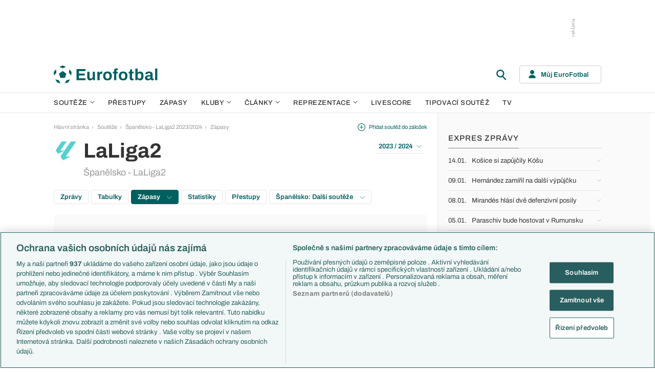

--- FILE ---
content_type: text/html; charset=UTF-8
request_url: https://www.eurofotbal.cz/souteze/spanelsko/laliga2/2023-2024/preview/real-valladolid-villarreal-cf-b-870032/
body_size: 34069
content:
<!DOCTYPE html>
<html lang="cs" xmlns:og="http://ogp.me/ns#" xmlns:fb="https://www.facebook.com/2008/fbml">
	<head>
		<meta charset="utf-8" />
		<meta content="ie=edge" http-equiv="x-ua-compatible" />
		<meta content="width=device-width, initial-scale=1, shrink-to-fit=no" name="viewport" />
		<meta content="#da532c" name="msapplication-TileColor" />
		<meta content="#ffffff" name="theme-color" />
		<title>Preview zápasu Real Valladolid - Villarreal CF B, předzápasové informace</title>
				<meta name="description" content="Preview zápasu Real Valladolid - Villarreal CF B, předzápasové informace, zranění klíčových hráčů, výroky trenérů, fotbalové statistiky a další info k utkání Real Valladolid - Villarreal CF B.">
<!-- OneTrust Cookies Consent Notice start for eurofotbal.cz -->
<script src="https://cdn.cookielaw.org/scripttemplates/otSDKStub.js"  type="text/javascript" charset="UTF-8" data-domain-script="cfefe7a7-9a52-4929-88f9-721d7c585024" ></script>
<script type="text/javascript">
function OptanonWrapper() { }
</script>
<!-- OneTrust Cookies Consent Notice end for eurofotbal.cz -->

<!-- Google Tag Manager -->
<script>(function(w,d,s,l,i){w[l]=w[l]||[];w[l].push({'gtm.start':
new Date().getTime(),event:'gtm.js'});var f=d.getElementsByTagName(s)[0],
j=d.createElement(s),dl=l!='dataLayer'?'&l='+l:'';j.async=true;j.src=
'//www.googletagmanager.com/gtm.js?id='+i+dl;f.parentNode.insertBefore(j,f);
})(window,document,'script','dataLayer','GTM-M94G39');</script>
<!-- End Google Tag Manager -->		
	    			<meta name="verify-v1" content="LMiHVgr9Hk5cQoaXlt2KDTx64extEBNUcXc8Srrv0zQ=" />
		<meta name="google-site-verification" content="TnvYMJrinpWi-YIKQ7jiHVxT85WtEcAaIpAJWtnImY8" />
		<link href="/res/img/favicon/apple-touch-icon.png" rel="apple-touch-icon" sizes="180x180" />
		<link href="/res/img/favicon/favicon-32x32.png" rel="icon" sizes="32x32" type="image/png" />
		<link href="/res/img/favicon/favicon-16x16.png" rel="icon" sizes="16x16" type="image/png" />
		<link href="/res/img/favicon/favicon.ico" rel="icon" type="image/x-icon" />
		<link as="font" crossorigin="anonymous" href="/res/fonts/Archivo-Regular.woff2" rel="preload" type="font/woff2" />
		<link as="font" crossorigin="anonymous" href="/res/fonts/Archivo-Medium.woff2" rel="preload" type="font/woff2" />
		<link as="font" crossorigin="anonymous" href="/res/fonts/Archivo-SemiBold.woff2" rel="preload" type="font/woff2" />
		<link as="font" crossorigin="anonymous" href="/res/fonts/Archivo-Bold.woff2" rel="preload" type="font/woff2" />

				
		<script defer src="https://ssp.seznam.cz/static/js/ssp.js" id="ssp-script"></script>
		
		<link href="/res/css/application.min.css?serial=NEW_2512201059" rel="stylesheet" />
		<link href="/res/css/extra.css?serial=NEW_2512201059" rel="stylesheet" />
		<link href="/res/css/advert.css?serial=NEW_2512201059" rel="stylesheet" />
		<script src="/res/js/application.js?serial=NEW_2512201059"></script>
		<script src="/res/js/functions.js?serial=NEW_2512201059"></script>
		
				
	</head>
	
	<body>
				<!-- Google Tag Manager -->
		<noscript><iframe src="//www.googletagmanager.com/ns.html?id=GTM-M94G39" height="0" width="0" style="display:none;visibility:hidden"></iframe></noscript>
		<!-- End Google Tag Manager -->		
				
				<!-- (C)2000-2023 Gemius SA - gemiusPrism  / eurofotbal1.cz/Default section -->
		<script type="text/javascript">
		<!--//--><![CDATA[//><!--
		var pp_gemius_identifier = 'bQblbY7QrT0Gd__HdifFZabjrjyI7GbjvNaWIbZRYMz.e7';
		// lines below shouldn't be edited
		function gemius_pending(i) { window[i] = window[i] || function() {var x = window[i+'_pdata'] = window[i+'_pdata'] || []; x[x.length]=arguments;};};
		gemius_pending('gemius_hit'); gemius_pending('gemius_event'); gemius_pending('gemius_init'); gemius_pending('pp_gemius_hit'); gemius_pending('pp_gemius_event'); gemius_pending('pp_gemius_init');
		(function(d,t) {try {var gt=d.createElement(t),s=d.getElementsByTagName(t)[0],l='http'+((location.protocol=='https:')?'s':''); gt.setAttribute('async','async');
		gt.setAttribute('defer','defer'); gt.src=l+'://spir.hit.gemius.pl/xgemius.js'; s.parentNode.insertBefore(gt,s);} catch (e) {}})(document,'script');
		//--><!]]>
		</script>  		
		
					<div class="e-ads-banner--top-ads d-none d-lg-block">
				<div class="revive-ads e-ads-banner">
<div class="adsenvelope adstextvpad banx-d_top" id="lsadvert-zid-5993" style="width:970px;"><div style="height:90px"><div class="adscontent" id="lsadvert-d_top"><iframe id="lsadvert-zid-5993-iframe" name="banx-d_top" frameborder="0" scrolling="no" style="allowTransparency: true; visibility: hidden; width:970px; height:90px"></iframe></div><div class="adsgraphvert"><div class="adsgvert atv-CS"></div></div></div></div><div class="adsclear"></div>
</div>
<div class="szn-ads" id="szn-zone-306331"></div>

			</div>
			<div class="e-ads-banner__branding-spacer d-none d-lg-block"></div>

	<div class="e-layout__body e-layout__body--full-width">
		
	<!-- Start of Eurofotbal::Ui::HeaderCell (block e-u-header) -->
	<input class="e-ui-header__menu-input" hidden="" id="e-ui-header__menu-input" type="checkbox" />
	<header class="e-ui-header">
		<div class="container-fluid">
			<div class="e-ui-header__top">
				<a class="e-ui-header__logo" href="/"><img alt="EuroFotbal" class="e-ui-header__logo-img e-ui-header__logo-img--green" height="35" src="/res/img/eurofotbal-logo.svg" width="203" /><img alt="EuroFotbal" class="e-ui-header__logo-img e-ui-header__logo-img--white" height="20" src="/res/img/eurofotbal-logo-white.svg" width="116" /></a>
				<div class="e-ui-header__search-wrap">
					<!-- Start of Eurofotbal::Ui::Header::SearchCell (block e-u-h-search) -->
					<form action="/vyhledavani/" class="e-ui-header-search" role="search" onsubmit="return searchCheck();">
						<div class="e-ui-header-search__group">
							<input class="e-ui-header-search__input form-control" name="text" placeholder="Hledaný text" type="text" />
							<button class="e-ui-header-search__submit" type="submit">
								<!-- Start of Livesport::Ui::IconCell (block l-u-icon) -->
								<svg class="l-ui-icon l-ui-icon--search" style="width: 24px; height: 24px" viewBox="0 0 24 24"><use xlink:href="/res/img/svg_sprite.svg#search"></use></svg>
								<!-- End of Livesport::Ui::IconCell -->
							</button>
						</div>
						<button class="e-ui-header-search__toggle" type="button">
							<!-- Start of Livesport::Ui::IconCell (block l-u-icon) -->
							<svg class="l-ui-icon l-ui-icon--search" style="width: 24px; height: 24px" viewBox="0 0 24 24"><use xlink:href="/res/img/svg_sprite.svg#search"></use></svg>
							<!-- End of Livesport::Ui::IconCell -->
						</button>
					</form>
					<!-- End of Eurofotbal::Ui::Header::SearchCell -->
				</div>
				<label class="e-ui-header__menu-toggle" for="e-ui-header__menu-input">
					<!-- Start of Livesport::Ui::IconCell (block l-u-icon) -->
					<svg class="l-ui-icon l-ui-icon--hamburger e-ui-header__menu-toggle-hamburger" style="width: 24px; height: 24px" viewBox="0 0 24 24"><use xlink:href="/res/img/svg_sprite.svg#hamburger"></use></svg>
					<!-- End of Livesport::Ui::IconCell -->
					<!-- Start of Livesport::Ui::IconCell (block l-u-icon) -->
					<svg class="l-ui-icon l-ui-icon--close e-ui-header__menu-toggle-close" style="width: 24px; height: 24px" viewBox="0 0 24 24"><use xlink:href="/res/img/svg_sprite.svg#close"></use></svg>
					<!-- End of Livesport::Ui::IconCell -->
				</label>
								<div class="e-ui-header__user-menu-wrap">
					<!-- Start of Eurofotbal::Ui::Header::UserMenuCell (block e-u-h-user-menu) -->
					<div class="e-ui-header-user-menu e-ui-header-user-menu--toggler" role="navigation">
						<input class="e-ui-header-user-menu__input" hidden="" id="e-ui-header-user-menu__input" type="checkbox" />
						<label class="e-ui-header-user-menu__btn" for="e-ui-header-user-menu__input">
							<!-- Start of Livesport::Ui::IconCell (block l-u-icon) -->
							<svg class="l-ui-icon l-ui-icon--user e-ui-header-user-menu__btn-ico" style="width: 14px; height: 16px" viewBox="0 0 14 16"><use xlink:href="/res/img/svg_sprite.svg#user"></use></svg>
							<!-- End of Livesport::Ui::IconCell -->
							<span class="e-ui-header-user-menu__btn-label">Můj EuroFotbal</span>
							<!-- Start of Livesport::Ui::IconCell (block l-u-icon) -->
							<svg class="l-ui-icon l-ui-icon--chevron_down e-ui-header-user-menu__btn-chevron" style="width: auto; height: 8px" viewBox="0 0 9 6"><use xlink:href="/res/img/svg_sprite.svg#chevron_down"></use></svg>
							<!-- End of Livesport::Ui::IconCell -->
						</label>
						<div class="e-ui-header-user-menu__dropdown">
							<div class="e-ui-header-user-menu__dropdown-aside e-ui-header-user-menu__dropdown-aside--login mb-20 mb-lg-0">
								<form action="/muj/prihlaseni/" method="post" onsubmit="return addLSID(this);">
									<input type="hidden" name="return" value="L3NvdXRlemUvc3BhbmVsc2tvL2xhbGlnYTIvMjAyMy0yMDI0L3ByZXZpZXcvcmVhbC12YWxsYWRvbGlkLXZpbGxhcnJlYWwtY2YtYi04NzAwMzIv">
									<div class="e-ui-form__row">
										<!-- Start of Eurofotbal::Ui::FormCell (block e-u-form) -->
										<div class="e-ui-form__group e-js-ui-form__group">
											<label class="e-ui-form__label form-label" for="usernameInput1">Login</label>
											<!-- Start of Eurofotbal::Ui::Form::InputCell (block e-u-f-input) -->
											<input aria-describedby="" class="e-ui-form-input form-control e-ui-form-input--border-black" id="usernameInput1" name="usernameInput1" placeholder="Váš login" type="text" value="" tabindex="1" />
											<!-- End of Eurofotbal::Ui::Form::InputCell -->
										</div>
										<!-- End of Eurofotbal::Ui::FormCell -->
									</div>
									<div class="e-ui-form__row">
										<!-- Start of Eurofotbal::Ui::FormCell (block e-u-form) -->
										<div class="e-ui-form__group e-js-ui-form__group">
											<label class="e-ui-form__label form-label" for="passwordInput1">Heslo</label>
											<button class="e-js-ui-form__password-toggle-btn e-ui-form__password-toggle-btn" type="button">
												<!-- Start of Livesport::Ui::IconCell (block l-u-icon) -->
												<svg class="l-ui-icon l-ui-icon--visibility_on e-js-ui-form__password-toggle-btn-icon--show" style="width: 16px; height: 11px" viewBox="0 0 16 11"><use xlink:href="/res/img/svg_sprite.svg#visibility_on"></use></svg>
												<!-- End of Livesport::Ui::IconCell -->
												<!-- Start of Livesport::Ui::IconCell (block l-u-icon) -->
												<svg class="l-ui-icon l-ui-icon--visibility_off e-js-ui-form__password-toggle-btn-icon--hide d-none" style="width: 16px; height: 14px" viewBox="0 0 16 14"><use xlink:href="/res/img/svg_sprite.svg#visibility_off"></use></svg>
												<!-- End of Livesport::Ui::IconCell -->
											</button>
											<!-- Start of Eurofotbal::Ui::Form::InputCell (block e-u-f-input) -->
											<input aria-describedby="" class="e-ui-form-input form-control e-ui-form-input--border-black" id="passwordInput1" name="passwordInput1" placeholder="Vaše heslo" type="password" value="" tabindex="2" />
											<!-- End of Eurofotbal::Ui::Form::InputCell -->
										</div>
										<!-- End of Eurofotbal::Ui::FormCell -->
									</div>
									<div class="e-ui-form__row">
										<div class="e-ui-form__group">
											<div class="e-ui-form__controls e-ui-form__controls--centered">
												<button class="btn btn-primary w-100" type="submit" tabindex="3">Přihlásit se </button>
												<a class="e-ui-form__header-forgot-link" href="/muj/reseni-problemu/" tabindex="4">Zapomněl jsem heslo </a>
											</div>
										</div>
									</div>
								</form>
							</div>
							<div class="e-ui-header-user-menu__dropdown-main">
								<ul class="e-ui-header-user-menu__dropdown-links">
									<li class="e-ui-header-user-menu__dropdown-li">
										<a class="e-ui-header-user-menu__dropdown-link" href="/muj/info/"><span class="e-ui-header-user-menu__dropdown-link-label">Co je Můj EuroFotbal?</span></a>
									</li>
									<li class="e-ui-header-user-menu__dropdown-li">
										<a class="e-ui-header-user-menu__dropdown-link" href="/muj/registrace/"><span class="e-ui-header-user-menu__dropdown-link-label">Registrace</span></a>
									</li>
									<li class="e-ui-header-user-menu__dropdown-li">
										<a class="e-ui-header-user-menu__dropdown-link" href="/muj/reseni-problemu/"><span class="e-ui-header-user-menu__dropdown-link-label">Řešení problémů</span></a>
									</li>
									<li class="e-ui-header-user-menu__dropdown-li">
										<a class="e-ui-header-user-menu__dropdown-link" href="/muj/aktivace/"><span class="e-ui-header-user-menu__dropdown-link-label">Aktivace účtu</span></a>
									</li>
								</ul>
							</div>
						</div>
					</div>
					<!-- End of Eurofotbal::Ui::Header::UserMenuCell -->
				</div>
							</div>
		</div>
	</header>
	<!-- End of Eurofotbal::Ui::HeaderCell -->
	
	<!-- Start of Eurofotbal::Ui::Header::MenuCell (block e-u-h-menu) -->
	<nav class="e-ui-header-menu">
		<div class="container-fluid e-ui-header-menu__container">
			<ul class="e-ui-header-menu__ul">
				<!--Use active BEM modifier for active link-->
				<li class="e-ui-header-menu__li e-ui-header-menu__li--with-children">
					<a class="e-ui-header-menu__a" href="/souteze/domaci/">
						Soutěže
						<span class="e-ui-header-menu__chevron-wrap">
							<!-- Start of Livesport::Ui::IconCell (block l-u-icon) -->
							<svg class="l-ui-icon l-ui-icon--chevron_down e-ui-header-menu__chevron" style="width: 9px; height: 6px" viewBox="0 0 9 6"><use xlink:href="/res/img/svg_sprite.svg#chevron_down"></use></svg>
							<!-- End of Livesport::Ui::IconCell -->
						</span>
					</a>
					<div class="e-ui-header-menu__submenu">
						<div class="container-fluid e-ui-header-menu__submenu-container">
							<div class="e-ui-header-menu__submenu-inner">
								<ul class="e-ui-header-menu__ul">
								<li class="e-ui-header-menu__li"><a class="e-ui-header-menu__a" href="/premier-league/">Premier League</a></li>
<li class="e-ui-header-menu__li"><a class="e-ui-header-menu__a" href="/laliga/">LaLiga</a></li>
<li class="e-ui-header-menu__li"><a class="e-ui-header-menu__a" href="/serie-a/">Serie A</a></li>
<li class="e-ui-header-menu__li"><a class="e-ui-header-menu__a" href="/bundesliga/">1. Bundesliga</a></li>
<li class="e-ui-header-menu__li"><a class="e-ui-header-menu__a" href="/ligue-1/">Ligue 1</a></li>
<li class="e-ui-header-menu__li"><a class="e-ui-header-menu__a" href="/chance-liga/">Chance Liga</a></li>
<li class="e-ui-header-menu__li"><a class="e-ui-header-menu__a" href="/nike-liga/">Niké liga</a></li>
<li class="e-ui-header-menu__li"><a class="e-ui-header-menu__a" href="/liga-portugal/">Liga Portugal</a></li>
<li class="e-ui-header-menu__li"><a class="e-ui-header-menu__a" href="/eredivisie/">Eredivisie</a></li>
<li class="e-ui-header-menu__li"><a class="e-ui-header-menu__a" href="/liga-mistru/">Liga mistrů</a></li>
<li class="e-ui-header-menu__li"><a class="e-ui-header-menu__a" href="/evropska-liga/">Evropská liga</a></li>
<li class="e-ui-header-menu__li"><a class="e-ui-header-menu__a" href="/konferencni-liga/">Konferenční liga</a></li>
<li class="e-ui-header-menu__li"><a class="e-ui-header-menu__a" href="/mistrovstvi-sveta-kvalifikace-2026/">MS - kvalifikace</a></li>
<li class="e-ui-header-menu__li"><a class="e-ui-header-menu__a" href="/liga-narodu-2024-2025/">Liga národů</a></li>
								</ul>
								<div class="e-ui-header-menu__submenu-more">
									<a class="btn btn-secondary-on-dark e-ui-header-menu__submenu-more-btn" href="/souteze/domaci/"><span class="e-ui-header-menu__submenu-more-btn-span">Další soutěže</span></a>
								</div>
							</div>
						</div>
					</div>
				</li>
				<li class="e-ui-header-menu__li e-ui-header-menu__li--standalone">
					<a class="e-ui-header-menu__a" href="/prestupy/">Přestupy</a>
				</li>
				<li class="e-ui-header-menu__li e-ui-header-menu__li--standalone">
					<a class="e-ui-header-menu__a" href="/zapasy/">Zápasy</a>
				</li>
				<li class="e-ui-header-menu__li e-ui-header-menu__li--with-children">
					<a class="e-ui-header-menu__a" href="/kluby/">
						Kluby
						<span class="e-ui-header-menu__chevron-wrap">
							<!-- Start of Livesport::Ui::IconCell (block l-u-icon) -->
							<svg class="l-ui-icon l-ui-icon--chevron_down e-ui-header-menu__chevron" style="width: 9px; height: 6px" viewBox="0 0 9 6"><use xlink:href="/res/img/svg_sprite.svg#chevron_down"></use></svg>
							<!-- End of Livesport::Ui::IconCell -->
						</span>
					</a>
					<div class="e-ui-header-menu__submenu">
						<div class="container-fluid e-ui-header-menu__submenu-container">
							<div class="e-ui-header-menu__submenu-inner">
								<ul class="e-ui-header-menu__ul">
								<li class="e-ui-header-menu__li"><a class="e-ui-header-menu__a" href="/kluby/anglie/arsenal-fc/">Arsenal FC</a></li>
<li class="e-ui-header-menu__li"><a class="e-ui-header-menu__a" href="/kluby/anglie/chelsea-fc/">Chelsea FC</a></li>
<li class="e-ui-header-menu__li"><a class="e-ui-header-menu__a" href="/kluby/anglie/manchester-united/">Manchester United</a></li>
<li class="e-ui-header-menu__li"><a class="e-ui-header-menu__a" href="/kluby/italie/ac-milan/">AC Milán</a></li>
<li class="e-ui-header-menu__li"><a class="e-ui-header-menu__a" href="/kluby/italie/juventus-fc/">Juventus FC</a></li>
<li class="e-ui-header-menu__li"><a class="e-ui-header-menu__a" href="/kluby/nemecko/bayern-mnichov/">Bayern Mnichov</a></li>
<li class="e-ui-header-menu__li"><a class="e-ui-header-menu__a" href="/kluby/spanelsko/fc-barcelona/">FC Barcelona</a></li>
<li class="e-ui-header-menu__li"><a class="e-ui-header-menu__a" href="/kluby/spanelsko/real-madrid/">Real Madrid</a></li>
								</ul>
								<div class="e-ui-header-menu__submenu-more">
									<a class="btn btn-secondary-on-dark e-ui-header-menu__submenu-more-btn" href="/kluby/"><span class="e-ui-header-menu__submenu-more-btn-span">Další kluby</span></a>
								</div>
							</div>
						</div>
					</div>
				</li>
				<li class="e-ui-header-menu__li e-ui-header-menu__li--with-children">
					<span class="e-ui-header-menu__a">
						Články
						<span class="e-ui-header-menu__chevron-wrap">
							<!-- Start of Livesport::Ui::IconCell (block l-u-icon) -->
							<svg class="l-ui-icon l-ui-icon--chevron_down e-ui-header-menu__chevron" style="width: 9px; height: 6px" viewBox="0 0 9 6"><use xlink:href="/res/img/svg_sprite.svg#chevron_down"></use></svg>
							<!-- End of Livesport::Ui::IconCell -->
						</span>
					</span>
					<div class="e-ui-header-menu__submenu">
						<div class="container-fluid e-ui-header-menu__submenu-container">
							<div class="e-ui-header-menu__submenu-inner">
								<ul class="e-ui-header-menu__ul">
								<li class="e-ui-header-menu__li"><a class="e-ui-header-menu__a" href="/clanky/aktuality/">Aktuality</a></li>
<li class="e-ui-header-menu__li"><a class="e-ui-header-menu__a" href="/clanky/previews/">Previews</a></li>
<li class="e-ui-header-menu__li"><a class="e-ui-header-menu__a" href="/clanky/komentare-a-souhrny/">Komentáře a souhrny</a></li>
<li class="e-ui-header-menu__li"><a class="e-ui-header-menu__a" href="/clanky/nazory-a-komentare/">Názory a komentáře</a></li>
<li class="e-ui-header-menu__li"><a class="e-ui-header-menu__a" href="/clanky/fejetony/">Fejetony</a></li>
<li class="e-ui-header-menu__li"><a class="e-ui-header-menu__a" href="/clanky/zivotopisy/">Životopisy</a></li>
<li class="e-ui-header-menu__li"><a class="e-ui-header-menu__a" href="/clanky/profily-historie/">Profily, historie</a></li>
<li class="e-ui-header-menu__li"><a class="e-ui-header-menu__a" href="/clanky/rozhovory/">Rozhovory</a></li>
<li class="e-ui-header-menu__li"><a class="e-ui-header-menu__a" href="/clanky/tipy-a-analyzy/">Tipy a analýzy</a></li>
								</ul>
							</div>
							<div class="e-ui-header-menu__submenu-inner">
								<ul class="e-ui-header-menu__ul">
								<li class="e-ui-header-menu__li"><a class="e-ui-header-menu__a" href="/tema/predstaveni-tymu-euro-2024/">Představení týmů Eura</a></li>
<li class="e-ui-header-menu__li"><a class="e-ui-header-menu__a" href="/tema/predstaveni-mest-euro-2024/">Představení měst Eura</a></li>
<li class="e-ui-header-menu__li"><a class="e-ui-header-menu__a" href="/tema/premier-league-v-kostce/">PL v kostce</a></li>
<li class="e-ui-header-menu__li"><a class="e-ui-header-menu__a" href="/tema/fantasy-premier-league/">Fantasy PL</a></li>
<li class="e-ui-header-menu__li"><a class="e-ui-header-menu__a" href="/tema/udalosti-fl/">Události FL</a></li>
<li class="e-ui-header-menu__li"><a class="e-ui-header-menu__a" href="/tema/ozveny-z-bundesligy/">Ozvěny BL</a></li>
<li class="e-ui-header-menu__li"><a class="e-ui-header-menu__a" href="/tema/evropske-koeficienty/">Evropské koeficienty</a></li>
<li class="e-ui-header-menu__li"><a class="e-ui-header-menu__a" href="/tema/prestupy/">Přestupy</a></li>
<li class="e-ui-header-menu__li"><a class="e-ui-header-menu__a" href="/tema/spekulace/">Přestupové spekulace</a></li>
<li class="e-ui-header-menu__li"><a class="e-ui-header-menu__a" href="/tema/zraneni/">Zranění</a></li>
								</ul>
								<div class="e-ui-header-menu__submenu-more">
									<a class="btn btn-secondary-on-dark e-ui-header-menu__submenu-more-btn" href="/prehled-temat/"><span class="e-ui-header-menu__submenu-more-btn-span">Další témata</span></a>
								</div>
							</div>
						</div>
					</div>
				</li>
				<li class="e-ui-header-menu__li e-ui-header-menu__li--with-children">
					<a class="e-ui-header-menu__a" href="/reprezentace/">
						Reprezentace
						<span class="e-ui-header-menu__chevron-wrap">
							<!-- Start of Livesport::Ui::IconCell (block l-u-icon) -->
							<svg class="l-ui-icon l-ui-icon--chevron_down e-ui-header-menu__chevron" style="width: 9px; height: 6px" viewBox="0 0 9 6"><use xlink:href="/res/img/svg_sprite.svg#chevron_down"></use></svg>
							<!-- End of Livesport::Ui::IconCell -->
						</span>
					</a>
					<div class="e-ui-header-menu__submenu">
						<div class="container-fluid e-ui-header-menu__submenu-container">
							<div class="e-ui-header-menu__submenu-inner">
								<ul class="e-ui-header-menu__ul">
									<li class="e-ui-header-menu__li"><a class="e-ui-header-menu__a" href="/reprezentace/cesko/">Česko</a></li>
									<li class="e-ui-header-menu__li"><a class="e-ui-header-menu__a" href="/reprezentace/slovensko/">Slovensko</a></li>
									<li class="e-ui-header-menu__li"><a class="e-ui-header-menu__a" href="/reprezentace/anglie/">Anglie</a></li>
									<li class="e-ui-header-menu__li"><a class="e-ui-header-menu__a" href="/reprezentace/francie/">Francie</a></li>
									<li class="e-ui-header-menu__li"><a class="e-ui-header-menu__a" href="/reprezentace/italie/">Itálie</a></li>
									<li class="e-ui-header-menu__li"><a class="e-ui-header-menu__a" href="/reprezentace/nemecko/">Německo</a></li>
									<li class="e-ui-header-menu__li"><a class="e-ui-header-menu__a" href="/reprezentace/spanelsko/">Španělsko</a></li>
									<li class="e-ui-header-menu__li"><a class="e-ui-header-menu__a" href="/reprezentace/argentina/">Argentina</a></li>
									<li class="e-ui-header-menu__li"><a class="e-ui-header-menu__a" href="/reprezentace/brazilie/">Brazílie</a></li>
								</ul>
								<div class="e-ui-header-menu__submenu-more">
									<a class="btn btn-secondary-on-dark e-ui-header-menu__submenu-more-btn" href="/reprezentace/"><span class="e-ui-header-menu__submenu-more-btn-span">Další týmy</span></a>
								</div>
							</div>
						</div>
					</div>
				</li>
				<li class="e-ui-header-menu__li e-ui-header-menu__li--standalone">
					<a class="e-ui-header-menu__a" href="/livescore/">Livescore</a>
				</li>
				<li class="e-ui-header-menu__li e-ui-header-menu__li--standalone js-szn-hide">
					<a class="e-ui-header-menu__a" href="/liga-mistru/2025-2026/soutez/">Tipovací soutěž</a>
				</li>
				<li class="e-ui-header-menu__li e-ui-header-menu__li--standalone">
					<a class="e-ui-header-menu__a" href="/tv/">TV</a>
				</li>
				<li class="e-ui-header-menu__li e-ui-header-menu__li--more" hidden="">
					<span class="e-ui-header-menu__a">
						Další
						<span class="e-ui-header-menu__chevron-wrap">
							<!-- Start of Livesport::Ui::IconCell (block l-u-icon) -->
							<svg class="l-ui-icon l-ui-icon--chevron_down e-ui-header-menu__chevron" style="width: 9px; height: 6px" viewBox="0 0 9 6"><use xlink:href="/res/img/svg_sprite.svg#chevron_down"></use></svg>
							<!-- End of Livesport::Ui::IconCell -->
						</span>
					</span>
					<div class="e-ui-header-menu__submenu">
						<div class="container-fluid e-ui-header-menu__submenu-container">
							<div class="e-ui-header-menu__submenu-inner">
								<ul class="e-ui-header-menu__ul"></ul>
							</div>
						</div>
					</div>
				</li>
			</ul>
		</div>
	</nav>
	<!-- End of Eurofotbal::Ui::Header::MenuCell -->
    
	<div class="e-layout">
    
		<!-- Start of Eurofotbal::Leagues::LayoutCell (block e-l-layout) -->
<div class="e-layout__wrap e-leagues-layout">
	<div class="container-fluid e-layout__container">
		<main class="e-layout__main">
			<!-- Start of Eurofotbal::Ui::BreadcrumbsCell (block e-u-breadcrumbs) -->
<ul class="e-ui-breadcrumbs small">
	<li class="e-ui-breadcrumbs__li">
		<a class="e-ui-breadcrumbs__a" href="/">Hlavní stránka</a>
	</li>
	<li class="e-ui-breadcrumbs__li">
		<!-- Start of Livesport::Ui::IconCell (block l-u-icon) --><svg class="l-ui-icon l-ui-icon--mini_chevron_right e-ui-breadcrumbs__chevron" style="width: 4px; height: 6px" viewBox="0 0 4 6"><use xlink:href="/res/img/svg_sprite.svg#mini_chevron_right"></use></svg><!-- End of Livesport::Ui::IconCell -->
		<a class="e-ui-breadcrumbs__a" href="/souteze/domaci/">Soutěže</a>
	</li>
	<li class="e-ui-breadcrumbs__li">
		<!-- Start of Livesport::Ui::IconCell (block l-u-icon) --><svg class="l-ui-icon l-ui-icon--mini_chevron_right e-ui-breadcrumbs__chevron" style="width: 4px; height: 6px" viewBox="0 0 4 6"><use xlink:href="/res/img/svg_sprite.svg#mini_chevron_right"></use></svg><!-- End of Livesport::Ui::IconCell -->
		<a class="e-ui-breadcrumbs__a" href="/souteze/spanelsko/laliga2/2023-2024/">Španělsko - LaLiga2 2023/2024</a>
	</li>
	<li class="e-ui-breadcrumbs__li">
		<!-- Start of Livesport::Ui::IconCell (block l-u-icon) --><svg class="l-ui-icon l-ui-icon--mini_chevron_right e-ui-breadcrumbs__chevron" style="width: 4px; height: 6px" viewBox="0 0 4 6"><use xlink:href="/res/img/svg_sprite.svg#mini_chevron_right"></use></svg><!-- End of Livesport::Ui::IconCell -->
		<a class="e-ui-breadcrumbs__a" href="/souteze/spanelsko/laliga2/2023-2024/vysledky-rozlosovani/">Zápasy</a>
	</li>
</ul>
<!-- End of Eurofotbal::Ui::BreadcrumbsCell -->
					<!-- Start of Eurofotbal::Leagues::Layout::HeaderCell (block e-l-l-header) -->
		<!-- Start of Eurofotbal::Ui::MasterHeaderCell (block e-u-master-header) -->
		<div class="e-ui-master-header">
						<div class="e-ui-master-header__title">
										<!-- Start of Livesport::Ui::ImageCell (block l-u-image) -->
		<div class="l-ui-image l-ui-image--loading e-leagues-layout-header__image" style="width: 48px; height: 48px"">
			<picture class="l-ui-image__picture">
				<img alt="" class="l-ui-image__img" data-src="/res/img/competition-logo/pYpMBiA7-lr1b6qUo.png" data-srcset="/res/img/competition-logo/pYpMBiA7-lr1b6qUo.png 1x, /res/img/competition-logo/pYpMBiA7-lr1b6qUo.png 2x" />
			</picture>
			<span class="l-ui-image__spacer" style="padding-top: 100.0%"></span>
		</div>
		<!-- End of Livesport::Ui::ImageCell -->
						<div class="e-ui-master-header__title-right e-ui-master-header__title-right">
					<!-- Start of Eurofotbal::Ui::MasterTitleCell (block e-u-master-title) -->
					<h1 class="e-ui-master-title">
						<span class="e-ui-master-title__main">LaLiga2</span>
						<span class="e-ui-master-title__sub">Španělsko - LaLiga2</span>
					</h1>
					<!-- End of Eurofotbal::Ui::MasterTitleCell -->
				</div>
			</div>
						
			<div class="e-ui-master-header__utilities">
						<a class="e-ui-master-header__favorite-link e-with-icon small js-bookmark-link" href="javascript:void(0);" onclick="bookmarkToggle('competition', 89, 0)";>
			<!-- Start of Livesport::Ui::IconCell (block l-u-icon) -->
			<svg class="l-ui-icon l-ui-icon--plus_circle" style="width: 15px; height: 15px" viewBox="0 0 14 14"><use xlink:href="/res/img/svg_sprite.svg#plus_circle"></use></svg>
			<!-- End of Livesport::Ui::IconCell -->
			<span>Přidat soutěž do záložek</span>
		</a>
						<div class="e-ui-master-header__dropdown">
					<!-- Start of Eurofotbal::Ui::DropdownCell (block e-u-dropdown) -->
					<div class="e-ui-dropdown dropdown-toggle-wrapper">
						<button aria-expanded="false" class="dropdown-toggle dropdown-toggle--primary btn e-with-icon e-with-icon--reversed" data-bs-offset="[0, 0]" data-bs-toggle="dropdown" type="button">
							2023 / 2024							<!-- Start of Livesport::Ui::IconCell (block l-u-icon) -->
							<svg class="l-ui-icon l-ui-icon--chevron_down_light dropdown-button-icon" style="width: 14px; height: 8px" viewBox="0 0 14 8"><use xlink:href="/res/img/svg_sprite.svg#chevron_down_light"></use></svg>
							<!-- End of Livesport::Ui::IconCell -->
						</button>
						<ul class="dropdown-menu dropdown-menu-override" data-popper-placement="bottom-start">
							<li><a class="dropdown-item" href="/souteze/spanelsko/laliga2/2025-2026/">2025 / 2026</a></li>
<li><a class="dropdown-item" href="/souteze/spanelsko/laliga2/2024-2025/tabulky/">2024 / 2025</a></li>
<li><a class="dropdown-item" href="/souteze/spanelsko/laliga2/2023-2024/tabulky/">2023 / 2024</a></li>
<li><a class="dropdown-item" href="/souteze/spanelsko/laliga2/2022-2023/tabulky/">2022 / 2023</a></li>
<li><a class="dropdown-item" href="/souteze/spanelsko/laliga2/2021-2022/tabulky/">2021 / 2022</a></li>
<li><a class="dropdown-item" href="/souteze/spanelsko/laliga2/2020-2021/tabulky/">2020 / 2021</a></li>
<li><a class="dropdown-item" href="/souteze/spanelsko/laliga2/2019-2020/tabulky/">2019 / 2020</a></li>
<li><a class="dropdown-item" href="/souteze/spanelsko/laliga2/2018-2019/tabulky/">2018 / 2019</a></li>
<li><a class="dropdown-item" href="/souteze/spanelsko/laliga2/2017-2018/tabulky/">2017 / 2018</a></li>
<li><a class="dropdown-item" href="/souteze/spanelsko/laliga2/2016-2017/tabulky/">2016 / 2017</a></li>
<li><a class="dropdown-item" href="/souteze/spanelsko/laliga2/2015-2016/tabulky/">2015 / 2016</a></li>
<li><a class="dropdown-item" href="/souteze/spanelsko/laliga2/2014-2015/tabulky/">2014 / 2015</a></li>
<li><a class="dropdown-item" href="/souteze/spanelsko/laliga2/2013-2014/tabulky/">2013 / 2014</a></li>
<li><a class="dropdown-item" href="/souteze/spanelsko/laliga2/2012-2013/tabulky/">2012 / 2013</a></li>
<li><a class="dropdown-item" href="/souteze/spanelsko/laliga2/2011-2012/tabulky/">2011 / 2012</a></li>
<li><a class="dropdown-item" href="/souteze/spanelsko/laliga2/2010-2011/tabulky/">2010 / 2011</a></li>
<li><a class="dropdown-item" href="/souteze/spanelsko/laliga2/2009-2010/tabulky/">2009 / 2010</a></li>
<li><a class="dropdown-item" href="/souteze/spanelsko/laliga2/2008-2009/tabulky/">2008 / 2009</a></li>
<li><a class="dropdown-item" href="/souteze/spanelsko/laliga2/2007-2008/tabulky/">2007 / 2008</a></li>
<li><a class="dropdown-item" href="/souteze/spanelsko/laliga2/2006-2007/tabulky/">2006 / 2007</a></li>
<li><a class="dropdown-item" href="/souteze/spanelsko/laliga2/2005-2006/tabulky/">2005 / 2006</a></li>
<li><a class="dropdown-item" href="/souteze/spanelsko/laliga2/2004-2005/tabulky/">2004 / 2005</a></li>
<li><a class="dropdown-item" href="/souteze/spanelsko/laliga2/2003-2004/tabulky/">2003 / 2004</a></li>
<li><a class="dropdown-item" href="/souteze/spanelsko/laliga2/2002-2003/tabulky/">2002 / 2003</a></li>
<li><a class="dropdown-item" href="/souteze/spanelsko/laliga2/2001-2002/tabulky/">2001 / 2002</a></li>
<li><a class="dropdown-item" href="/souteze/spanelsko/laliga2/2000-2001/tabulky/">2000 / 2001</a></li>
<li><a class="dropdown-item" href="/souteze/spanelsko/laliga2/1999-2000/tabulky/">1999 / 2000</a></li>
<li><a class="dropdown-item" href="/souteze/spanelsko/laliga2/1998-1999/tabulky/">1998 / 1999</a></li>
<li><a class="dropdown-item" href="/souteze/spanelsko/laliga2/1997-1998/tabulky/">1997 / 1998</a></li>
<li><a class="dropdown-item" href="/souteze/spanelsko/laliga2/1996-1997/tabulky/">1996 / 1997</a></li>
<li><a class="dropdown-item" href="/souteze/spanelsko/laliga2/1995-1996/tabulky/">1995 / 1996</a></li>
<li><a class="dropdown-item" href="/souteze/spanelsko/laliga2/1994-1995/tabulky/">1994 / 1995</a></li>
<li><a class="dropdown-item" href="/souteze/spanelsko/laliga2/1993-1994/tabulky/">1993 / 1994</a></li>
<li><a class="dropdown-item" href="/souteze/spanelsko/laliga2/1992-1993/tabulky/">1992 / 1993</a></li>
<li><a class="dropdown-item" href="/souteze/spanelsko/laliga2/1991-1992/tabulky/">1991 / 1992</a></li>
<li><a class="dropdown-item" href="/souteze/spanelsko/laliga2/1990-1991/tabulky/">1990 / 1991</a></li>
<li><a class="dropdown-item" href="/souteze/spanelsko/laliga2/1989-1990/tabulky/">1989 / 1990</a></li>
						</ul>
					</div>
					<!-- End of Eurofotbal::Ui::DropdownCell -->
				</div>
			</div>
		</div>
		<!-- End of Eurofotbal::Ui::MasterHeaderCell -->
		<!-- End of Eurofotbal::Leagues::Layout::HeaderCell -->
		
		<!-- Start of Eurofotbal::Ui::PillsCell (block e-u-pills) -->
		<div class="e-ui-pills">
			<ul class="e-ui-pills__list">
			<li class="e-ui-pills__item"><a class="e-ui-pills__link" href="/souteze/spanelsko/laliga2/">Zprávy</a></li>

<li class="e-ui-pills__item"><a class="e-ui-pills__link" href="/souteze/spanelsko/laliga2/2023-2024/tabulky/">Tabulky</a></li>
	<li class="e-ui-pills__item dropdown-toggle-wrapper">
		<div class="dropdown">
			<button aria-expanded="false" class="e-ui-pills__link e-ui-pills__link--active dropdown-toggle dropdown-toggle--secondary e-with-icon e-with-icon--reversed" data-bs-offset="[0, 0]" data-bs-toggle="dropdown" type="button">
				Zápasy				<!-- Start of Livesport::Ui::IconCell (block l-u-icon) -->
				<svg class="l-ui-icon l-ui-icon--chevron_down_light dropdown-button-icon" style="width: 14px; height: 8px" viewBox="0 0 14 8"><use xlink:href="/res/img/svg_sprite.svg#chevron_down_light"></use></svg>
				<!-- End of Livesport::Ui::IconCell -->
			</button>
			<ul class="dropdown-menu dropdown-menu-override dropdown-menu--secondary" data-popper-placement="bottom-start">
				<li class="dropdown-menu-override__search-result-item"><a class="dropdown-item" href="/souteze/spanelsko/laliga2/2023-2024/vysledky-rozlosovani/">celá sezóna</a></li>
<li class="dropdown-menu-override__search-result-item"><a class="dropdown-item" href="/souteze/spanelsko/laliga2/2023-2024/vysledky-rozlosovani/zakladni-cast/">základní část</a></li>
<li class="dropdown-menu-override__search-result-item"><a class="dropdown-item" href="/souteze/spanelsko/laliga2/2023-2024/vysledky-rozlosovani/play-off/">play off</a></li>
			</ul>
		</div>
	</li>
	<li class="e-ui-pills__item"><a class="e-ui-pills__link" href="/souteze/spanelsko/laliga2/2023-2024/statistiky/tabulka-strelcu/">Statistiky</a></li>
<li class="e-ui-pills__item"><a class="e-ui-pills__link" href="/souteze/spanelsko/laliga2/2023-2024/prestupy/">Přestupy</a></li>
	<li class="e-ui-pills__item dropdown-toggle-wrapper">
		<div class="dropdown">
			<button aria-expanded="false" class="e-ui-pills__link dropdown-toggle dropdown-toggle--secondary e-with-icon e-with-icon--reversed" data-bs-offset="[0, 0]" data-bs-toggle="dropdown" type="button">
				Španělsko: Další soutěže 
				<!-- Start of Livesport::Ui::IconCell (block l-u-icon) -->
				<svg class="l-ui-icon l-ui-icon--chevron_down_light dropdown-button-icon" style="width: 14px; height: 8px" viewBox="0 0 14 8"><use xlink:href="/res/img/svg_sprite.svg#chevron_down_light"></use></svg>
				<!-- End of Livesport::Ui::IconCell -->
			</button>
			<ul class="dropdown-menu dropdown-menu-override dropdown-menu--secondary" data-popper-placement="bottom-start">
			<li class="dropdown-menu-override__search-result-item"><a class="dropdown-item" href="/laliga/">LaLiga</a></li>
<li class="dropdown-menu-override__search-result-item"><a class="dropdown-item" href="/souteze/spanelsko/copa-del-rey/">Copa del Rey</a></li>
<li class="dropdown-menu-override__search-result-item"><a class="dropdown-item" href="/souteze/spanelsko/supercopa/">Supercopa</a></li>
<li class="dropdown-menu-override__search-result-item"><a class="dropdown-item" href="/souteze/spanelsko/laliga2/">LaLiga2</a></li>
<li class="dropdown-menu-override__search-result-item"><a class="dropdown-item" href="/souteze/spanelsko/segunda-rfef-grupo-1/">Segunda RFEF - Grupo 1</a></li>
<li class="dropdown-menu-override__search-result-item"><a class="dropdown-item" href="/souteze/spanelsko/segunda-rfef-grupo-2/">Segunda RFEF - Grupo 2</a></li>
<li class="dropdown-menu-override__search-result-item"><a class="dropdown-item" href="/souteze/spanelsko/segunda-rfef-grupo-3/">Segunda RFEF - Grupo 3</a></li>
<li class="dropdown-menu-override__search-result-item"><a class="dropdown-item" href="/souteze/spanelsko/segunda-rfef-grupo-4/">Segunda RFEF - Grupo 4</a></li>
<li class="dropdown-menu-override__search-result-item"><a class="dropdown-item" href="/souteze/spanelsko/segunda-rfef-grupo-5/">Segunda RFEF - Grupo 5</a></li>
<li class="dropdown-menu-override__search-result-item"><a class="dropdown-item" href="/souteze/spanelsko/segunda-division-b-play-off/">Segunda División B - Play off</a></li>
<li class="dropdown-menu-override__search-result-item"><a class="dropdown-item" href="/souteze/spanelsko/segunda-division-b-play-out/">Segunda División B - Play out</a></li>
<li class="dropdown-menu-override__search-result-item"><a class="dropdown-item" href="/souteze/spanelsko/baraz-o-primera-division/">Baráž o Primera División</a></li>
			</ul>
		</div>
	</li>
				</ul>
			<div class="e-ui-pills__gradient e-ui-pills__gradient--left"></div>
			<div class="e-ui-pills__gradient e-ui-pills__gradient--right"></div>
		</div>
		<!-- End of Eurofotbal::Ui::PillsCell -->
			
				<div class="e-ui-match">
			<div class="e-ui-match__header">
				<div class="e-ui-match__header-column e-ui-match__header-column--left e-ui-match__header-column--link">
					<a href="/kluby/spanelsko/real-valladolid/" class="e-ui-match__club-title-link">Real Valladolid</a>				</div>
				<div class="e-ui-match__header-column e-ui-match__header-column--right e-ui-match__header-column--link">
					<a href="/kluby/spanelsko/villarreal-cf-b/" class="e-ui-match__club-title-link">Villarreal CF B</a>				</div>
			</div>
			<div class="e-ui-match__main">
				<div class="e-ui-match__main-message e-ui-match__main-message--top">
					<a href="/souteze/spanelsko/laliga2/2023-2024/vysledky-rozlosovani/zakladni-cast/">základní část</a>, 41. kolo<br />
26.05.2024 18:30 CET				</div>
				<div class="e-ui-match__columns">
					<div class="e-ui-match__column e-ui-match__column--left">
						<a href="/kluby/spanelsko/real-valladolid/">			<!-- Start of Livesport::Ui::ImageCell (block l-u-image) -->
			<div class="l-ui-image l-ui-image--loading e-ui-match__image e-ui-match__image--left" style="max-width: 140px; max-height: 140px">
				<picture class="l-ui-image__picture">
					<img alt="" class="l-ui-image__img" data-src="/res/img/team-logo/GY2SsS5A-WWPrsZWC.png" data-srcset="/res/img/team-logo/GY2SsS5A-WWPrsZWC.png 1x, /res/img/team-logo/GY2SsS5A-WWPrsZWC.png 2x" />
				</picture>
				<span class="l-ui-image__spacer" style="padding-top: 100.0%"></span>
			</div>
			<!-- End of Livesport::Ui::ImageCell -->
			</a>
					</div>
					<div class="e-ui-match__column e-ui-match__column--middle">
						<div class="e-ui-match__result">
							<div class="e-ui-match__result-big"><span class="e-ui-match__result-highlighted">3</span> : 2</div>
<div class="e-ui-match__result-small">(0:0)</div>
						</div>
					</div>
					
					<div class="e-ui-match__column e-ui-match__column--right">
						<a href="/kluby/spanelsko/villarreal-cf-b/">			<!-- Start of Livesport::Ui::ImageCell (block l-u-image) -->
			<div class="l-ui-image l-ui-image--loading e-ui-match__image" style="max-width: 140px; max-height: 140px">
				<picture class="l-ui-image__picture">
					<img alt="" class="l-ui-image__img" data-src="/res/img/team-logo/hdxEYsur-rgCOJDPb.png" data-srcset="/res/img/team-logo/hdxEYsur-rgCOJDPb.png 1x, /res/img/team-logo/hdxEYsur-rgCOJDPb.png 2x" />
				</picture>
				<span class="l-ui-image__spacer" style="padding-top: 100.0%"></span>
			</div>
			<!-- End of Livesport::Ui::ImageCell -->
			</a>
					</div>
				</div>
				<div class="e-ui-match__main-message e-ui-match__main-message--bottom">
					Stadión: <br /><a href="/stadiony/estadio-jose-zorrilla-320/" class="text-dark-green">Estadio José Zorrilla, Valladolid</a>				</div>
			</div>
			
						<div class="e-ui-match__footer">
				<div class="e-ui-match__bet-wrapper">
					<div class="e-ui-match__bet-text">Kurzy sázkové kanceláře Tipsport</div>
					<a class="e-ui-match__bet-image-link" href="/tipsport/" target="_blank">
						<!-- Start of Livesport::Ui::ImageCell (block l-u-image) -->
						<div class="l-ui-image l-ui-image--loading e-ui-match__bet-image" style="width: 68px; height: 18px">
							<picture class="l-ui-image__picture">
								<img alt="" class="l-ui-image__img" data-src="/res/img/tipsport-logo.png" data-srcset="/res/img/tipsport-logo.png 1x, /res/img/tipsport-logo@2x.png 2x" />
							</picture>
							<span class="l-ui-image__spacer" style="padding-top: 26.4706%"></span>
						</div>
						<!-- End of Livesport::Ui::ImageCell -->
					</a>
					<a class="e-ui-match__bet-link" href="/tipsport/" target="_blank">
						<div class="e-ui-match__bet-link-tip">
							<span class="e-ui-match__bet-link-num">1</span>
							<span class="e-ui-match__bet-link-course">1.35</span>
						</div>
						<div class="e-ui-match__bet-link-tip">
							<span class="e-ui-match__bet-link-num">0</span>
							<span class="e-ui-match__bet-link-course">4.97</span>
						</div>
						<div class="e-ui-match__bet-link-tip">
							<span class="e-ui-match__bet-link-num">2</span>
							<span class="e-ui-match__bet-link-course">8.17</span>
						</div>
					</a>
				</div>
			</div>
					</div>

		<div class="e-leagues-matches-preview">
			<div class="mt-40">
				<!-- Start of Eurofotbal::Ui::TabsCell (block e-u-tabs) -->
				<div class="e-ui-tabs e-ui-tabs--overflowable e-js-ui-tabs--overflowable">
					<ul class="nav nav-tabs e-ui-tabs__list e-js-ui-tabs__list" role="tablist">
						<li class="nav-item e-ui-tabs__item" role="presentation"><a class="nav-link active" href="/souteze/spanelsko/laliga2/2023-2024/preview/real-valladolid-villarreal-cf-b-870032/">Preview</a></li>
<li class="nav-item e-ui-tabs__item" role="presentation"><a class="nav-link" href="/souteze/spanelsko/laliga2/2023-2024/reportaz/real-valladolid-villarreal-cf-b-870032/">Statistiky, reportáž</a></li>
					</ul>
					<div class="e-ui-tabs__gradient e-ui-tabs__gradient--left e-js-ui-tabs__gradient--left e-js-ui-tabs__gradient--hidden"></div>
					<div class="e-ui-tabs__gradient e-ui-tabs__gradient--right e-js-ui-tabs__gradient--right e-js-ui-tabs__gradient--hidden"></div>
				</div>
				<!-- End of Eurofotbal::Ui::TabsCell -->
			</div>
		
			<div class="mt-40">
<!-- Start of Eurofotbal::Ui::UnderlinedTitleCell (block l-u-underlined-title) -->
<div class="l-ui-underlined-title"><h3 class="l-ui-underlined-title__title"><span class="l-ui-underlined-title__underline">Vzájemné zápasy</span></h3></div>
<!-- End of Eurofotbal::Ui::UnderlinedTitleCell -->
</div>
<!-- Start of Eurofotbal::Ui::TabsCell (block e-u-tabs) -->
<div class="e-ui-tabs e-ui-tabs--overflowable e-js-ui-tabs--overflowable">
<ul class="nav nav-tabs e-ui-tabs__list e-js-ui-tabs__list" role="tablist">
<li class="nav-item e-ui-tabs__item" role="presentation"><button aria-controls="tabs-group1-tab1" aria-selected="true"  class="nav-link active" data-bs-target="#tabs-group1-tab1" data-bs-toggle="tab" id="tabs-btn-group1-tab1" role="tab" type="button">Všechny zápasy</button></li>
<li class="nav-item e-ui-tabs__item" role="presentation"><button aria-controls="tabs-group1-tab2" aria-selected="false"  class="nav-link" data-bs-target="#tabs-group1-tab2" data-bs-toggle="tab" id="tabs-btn-group1-tab2" role="tab" type="button">LaLiga2</button></li>
</ul>
<div class="e-ui-tabs__gradient e-ui-tabs__gradient--left e-js-ui-tabs__gradient--left e-js-ui-tabs__gradient--hidden"></div>
<div class="e-ui-tabs__gradient e-ui-tabs__gradient--right e-js-ui-tabs__gradient--right e-js-ui-tabs__gradient--hidden"></div>
</div>
<!-- End of Eurofotbal::Ui::TabsCell -->
<div class="tab-content">
<div aria-labelledby="tabs-btn-group1-tab1" class="tab-pane fade show active" id="tabs-group1-tab1" role="tabpanel" tabindex="0">
<!-- Start of Eurofotbal::Tables::TableOverviewCell (block e-t-table-overview) -->
<div aria-label="" class="e-tables-table-overview" role="table">
<div class="e-tables-table-overview__row e-tables-table-overview__row--hoverable" onclick="window.location='/souteze/spanelsko/laliga2/2023-2024/reportaz/villarreal-cf-b-real-valladolid-869582/';" role="row">
<div class="e-tables-table-overview__cell e-tables-table-overview__cell--gray" role="cell">18.12.2023</div>
<div class="e-tables-table-overview__cell e-tables-table-overview__cell--result e-tables-table-overview__cell--expand" role="cell">
<div class="e-tables-table-overview__result-team e-tables-table-overview__result-team--left">
<div class="e-tables-table-overview__result-team-logo">			<!-- Start of Livesport::Ui::ImageCell (block l-u-image) -->
			<div class="l-ui-image l-ui-image--loading" style="width: 24px; height: 24px">
				<picture class="l-ui-image__picture">
					<img alt="" class="l-ui-image__img" data-src="/res/img/team-logo/hMm8rJ86-rgCOJDPb.png" data-srcset="/res/img/team-logo/hMm8rJ86-rgCOJDPb.png 1x, /res/img/team-logo/0OtQEml9-rgCOJDPb.png 2x" />
				</picture>
				<span class="l-ui-image__spacer" style="padding-top: 100.0%"></span>
			</div>
			<!-- End of Livesport::Ui::ImageCell -->
			</div>
<div class="e-tables-table-overview__result-team-label e-tables-table-overview__result-team-label--centered e-tables-table-overview__result-team-label--won">Villarreal B</div>
</div>
<div class="e-tables-table-overview__result-score font-size-lg">
<span class="e-tables-table-overview__result-score-inner">1:0</span>
</div>
<div class="e-tables-table-overview__result-team e-tables-table-overview__result-team--right">
<div class="e-tables-table-overview__result-team-logo">			<!-- Start of Livesport::Ui::ImageCell (block l-u-image) -->
			<div class="l-ui-image l-ui-image--loading" style="width: 24px; height: 24px">
				<picture class="l-ui-image__picture">
					<img alt="" class="l-ui-image__img" data-src="/res/img/team-logo/GvWsl3Sq-WWPrsZWC.png" data-srcset="/res/img/team-logo/GvWsl3Sq-WWPrsZWC.png 1x, /res/img/team-logo/lUJaKX7n-htRvrFH6.png 2x" />
				</picture>
				<span class="l-ui-image__spacer" style="padding-top: 100.0%"></span>
			</div>
			<!-- End of Livesport::Ui::ImageCell -->
			</div>
<div class="e-tables-table-overview__result-team-label e-tables-table-overview__result-team-label--centered">Valladolid</div>
</div>
</div>
<div class="e-tables-table-overview__cell e-tables-table-overview__cell--league" role="cell">LaLiga2</div>
<div class="e-tables-table-overview__cell e-tables-table-overview__cell--round" role="cell">&nbsp;20. kolo</div>
</div>
<div class="e-tables-table-overview__row e-tables-table-overview__row--hoverable" onclick="window.location='/souteze/spanelsko/laliga2/2011-2012/reportaz/villarreal-cf-b-real-valladolid-274359/';" role="row">
<div class="e-tables-table-overview__cell e-tables-table-overview__cell--gray" role="cell">20.04.2012</div>
<div class="e-tables-table-overview__cell e-tables-table-overview__cell--result e-tables-table-overview__cell--expand" role="cell">
<div class="e-tables-table-overview__result-team e-tables-table-overview__result-team--left">
<div class="e-tables-table-overview__result-team-logo">			<!-- Start of Livesport::Ui::ImageCell (block l-u-image) -->
			<div class="l-ui-image l-ui-image--loading" style="width: 24px; height: 24px">
				<picture class="l-ui-image__picture">
					<img alt="" class="l-ui-image__img" data-src="/res/img/team-logo/hMm8rJ86-rgCOJDPb.png" data-srcset="/res/img/team-logo/hMm8rJ86-rgCOJDPb.png 1x, /res/img/team-logo/0OtQEml9-rgCOJDPb.png 2x" />
				</picture>
				<span class="l-ui-image__spacer" style="padding-top: 100.0%"></span>
			</div>
			<!-- End of Livesport::Ui::ImageCell -->
			</div>
<div class="e-tables-table-overview__result-team-label e-tables-table-overview__result-team-label--centered">Villarreal B</div>
</div>
<div class="e-tables-table-overview__result-score font-size-lg">
<span class="e-tables-table-overview__result-score-inner">0:1</span>
</div>
<div class="e-tables-table-overview__result-team e-tables-table-overview__result-team--right">
<div class="e-tables-table-overview__result-team-logo">			<!-- Start of Livesport::Ui::ImageCell (block l-u-image) -->
			<div class="l-ui-image l-ui-image--loading" style="width: 24px; height: 24px">
				<picture class="l-ui-image__picture">
					<img alt="" class="l-ui-image__img" data-src="/res/img/team-logo/GvWsl3Sq-WWPrsZWC.png" data-srcset="/res/img/team-logo/GvWsl3Sq-WWPrsZWC.png 1x, /res/img/team-logo/lUJaKX7n-htRvrFH6.png 2x" />
				</picture>
				<span class="l-ui-image__spacer" style="padding-top: 100.0%"></span>
			</div>
			<!-- End of Livesport::Ui::ImageCell -->
			</div>
<div class="e-tables-table-overview__result-team-label e-tables-table-overview__result-team-label--centered e-tables-table-overview__result-team-label--won">Valladolid</div>
</div>
</div>
<div class="e-tables-table-overview__cell e-tables-table-overview__cell--league" role="cell">Segunda División</div>
<div class="e-tables-table-overview__cell e-tables-table-overview__cell--round" role="cell">&nbsp;35. kolo</div>
</div>
<div class="e-tables-table-overview__row e-tables-table-overview__row--hoverable" onclick="window.location='/souteze/spanelsko/laliga2/2011-2012/reportaz/real-valladolid-villarreal-cf-b-274128/';" role="row">
<div class="e-tables-table-overview__cell e-tables-table-overview__cell--gray" role="cell">19.11.2011</div>
<div class="e-tables-table-overview__cell e-tables-table-overview__cell--result e-tables-table-overview__cell--expand" role="cell">
<div class="e-tables-table-overview__result-team e-tables-table-overview__result-team--left">
<div class="e-tables-table-overview__result-team-logo">			<!-- Start of Livesport::Ui::ImageCell (block l-u-image) -->
			<div class="l-ui-image l-ui-image--loading" style="width: 24px; height: 24px">
				<picture class="l-ui-image__picture">
					<img alt="" class="l-ui-image__img" data-src="/res/img/team-logo/GvWsl3Sq-WWPrsZWC.png" data-srcset="/res/img/team-logo/GvWsl3Sq-WWPrsZWC.png 1x, /res/img/team-logo/lUJaKX7n-htRvrFH6.png 2x" />
				</picture>
				<span class="l-ui-image__spacer" style="padding-top: 100.0%"></span>
			</div>
			<!-- End of Livesport::Ui::ImageCell -->
			</div>
<div class="e-tables-table-overview__result-team-label e-tables-table-overview__result-team-label--centered e-tables-table-overview__result-team-label--won">Valladolid</div>
</div>
<div class="e-tables-table-overview__result-score font-size-lg">
<span class="e-tables-table-overview__result-score-inner">2:1</span>
</div>
<div class="e-tables-table-overview__result-team e-tables-table-overview__result-team--right">
<div class="e-tables-table-overview__result-team-logo">			<!-- Start of Livesport::Ui::ImageCell (block l-u-image) -->
			<div class="l-ui-image l-ui-image--loading" style="width: 24px; height: 24px">
				<picture class="l-ui-image__picture">
					<img alt="" class="l-ui-image__img" data-src="/res/img/team-logo/hMm8rJ86-rgCOJDPb.png" data-srcset="/res/img/team-logo/hMm8rJ86-rgCOJDPb.png 1x, /res/img/team-logo/0OtQEml9-rgCOJDPb.png 2x" />
				</picture>
				<span class="l-ui-image__spacer" style="padding-top: 100.0%"></span>
			</div>
			<!-- End of Livesport::Ui::ImageCell -->
			</div>
<div class="e-tables-table-overview__result-team-label e-tables-table-overview__result-team-label--centered">Villarreal B</div>
</div>
</div>
<div class="e-tables-table-overview__cell e-tables-table-overview__cell--league" role="cell">Segunda División</div>
<div class="e-tables-table-overview__cell e-tables-table-overview__cell--round" role="cell">&nbsp;14. kolo</div>
</div>
<div class="e-tables-table-overview__row e-tables-table-overview__row--hoverable" onclick="window.location='/souteze/spanelsko/laliga2/2010-2011/reportaz/villarreal-cf-b-real-valladolid-234076/';" role="row">
<div class="e-tables-table-overview__cell e-tables-table-overview__cell--gray" role="cell">29.01.2011</div>
<div class="e-tables-table-overview__cell e-tables-table-overview__cell--result e-tables-table-overview__cell--expand" role="cell">
<div class="e-tables-table-overview__result-team e-tables-table-overview__result-team--left">
<div class="e-tables-table-overview__result-team-logo">			<!-- Start of Livesport::Ui::ImageCell (block l-u-image) -->
			<div class="l-ui-image l-ui-image--loading" style="width: 24px; height: 24px">
				<picture class="l-ui-image__picture">
					<img alt="" class="l-ui-image__img" data-src="/res/img/team-logo/hMm8rJ86-rgCOJDPb.png" data-srcset="/res/img/team-logo/hMm8rJ86-rgCOJDPb.png 1x, /res/img/team-logo/0OtQEml9-rgCOJDPb.png 2x" />
				</picture>
				<span class="l-ui-image__spacer" style="padding-top: 100.0%"></span>
			</div>
			<!-- End of Livesport::Ui::ImageCell -->
			</div>
<div class="e-tables-table-overview__result-team-label e-tables-table-overview__result-team-label--centered e-tables-table-overview__result-team-label--won">Villarreal B</div>
</div>
<div class="e-tables-table-overview__result-score font-size-lg">
<span class="e-tables-table-overview__result-score-inner">2:0</span>
</div>
<div class="e-tables-table-overview__result-team e-tables-table-overview__result-team--right">
<div class="e-tables-table-overview__result-team-logo">			<!-- Start of Livesport::Ui::ImageCell (block l-u-image) -->
			<div class="l-ui-image l-ui-image--loading" style="width: 24px; height: 24px">
				<picture class="l-ui-image__picture">
					<img alt="" class="l-ui-image__img" data-src="/res/img/team-logo/GvWsl3Sq-WWPrsZWC.png" data-srcset="/res/img/team-logo/GvWsl3Sq-WWPrsZWC.png 1x, /res/img/team-logo/lUJaKX7n-htRvrFH6.png 2x" />
				</picture>
				<span class="l-ui-image__spacer" style="padding-top: 100.0%"></span>
			</div>
			<!-- End of Livesport::Ui::ImageCell -->
			</div>
<div class="e-tables-table-overview__result-team-label e-tables-table-overview__result-team-label--centered">Valladolid</div>
</div>
</div>
<div class="e-tables-table-overview__cell e-tables-table-overview__cell--league" role="cell">Segunda División</div>
<div class="e-tables-table-overview__cell e-tables-table-overview__cell--round" role="cell">&nbsp;22. kolo</div>
</div>
<div class="e-tables-table-overview__row e-tables-table-overview__row--hoverable" onclick="window.location='/souteze/spanelsko/laliga2/2010-2011/reportaz/real-valladolid-villarreal-cf-b-233843/';" role="row">
<div class="e-tables-table-overview__cell e-tables-table-overview__cell--gray" role="cell">27.08.2010</div>
<div class="e-tables-table-overview__cell e-tables-table-overview__cell--result e-tables-table-overview__cell--expand" role="cell">
<div class="e-tables-table-overview__result-team e-tables-table-overview__result-team--left">
<div class="e-tables-table-overview__result-team-logo">			<!-- Start of Livesport::Ui::ImageCell (block l-u-image) -->
			<div class="l-ui-image l-ui-image--loading" style="width: 24px; height: 24px">
				<picture class="l-ui-image__picture">
					<img alt="" class="l-ui-image__img" data-src="/res/img/team-logo/GvWsl3Sq-WWPrsZWC.png" data-srcset="/res/img/team-logo/GvWsl3Sq-WWPrsZWC.png 1x, /res/img/team-logo/lUJaKX7n-htRvrFH6.png 2x" />
				</picture>
				<span class="l-ui-image__spacer" style="padding-top: 100.0%"></span>
			</div>
			<!-- End of Livesport::Ui::ImageCell -->
			</div>
<div class="e-tables-table-overview__result-team-label e-tables-table-overview__result-team-label--centered e-tables-table-overview__result-team-label--won">Valladolid</div>
</div>
<div class="e-tables-table-overview__result-score font-size-lg">
<span class="e-tables-table-overview__result-score-inner">3:0</span>
</div>
<div class="e-tables-table-overview__result-team e-tables-table-overview__result-team--right">
<div class="e-tables-table-overview__result-team-logo">			<!-- Start of Livesport::Ui::ImageCell (block l-u-image) -->
			<div class="l-ui-image l-ui-image--loading" style="width: 24px; height: 24px">
				<picture class="l-ui-image__picture">
					<img alt="" class="l-ui-image__img" data-src="/res/img/team-logo/hMm8rJ86-rgCOJDPb.png" data-srcset="/res/img/team-logo/hMm8rJ86-rgCOJDPb.png 1x, /res/img/team-logo/0OtQEml9-rgCOJDPb.png 2x" />
				</picture>
				<span class="l-ui-image__spacer" style="padding-top: 100.0%"></span>
			</div>
			<!-- End of Livesport::Ui::ImageCell -->
			</div>
<div class="e-tables-table-overview__result-team-label e-tables-table-overview__result-team-label--centered">Villarreal B</div>
</div>
</div>
<div class="e-tables-table-overview__cell e-tables-table-overview__cell--league" role="cell">Segunda División</div>
<div class="e-tables-table-overview__cell e-tables-table-overview__cell--round" role="cell">&nbsp;1. kolo</div>
</div>
</div>
<!-- End of Eurofotbal::Tables::TableOverviewCell -->
</div>
<div aria-labelledby="tabs-btn-group1-tab2" class="tab-pane fade" id="tabs-group1-tab2" role="tabpanel" tabindex="0">
<!-- Start of Eurofotbal::Tables::TableOverviewCell (block e-t-table-overview) -->
<div aria-label="" class="e-tables-table-overview" role="table">
<div class="e-tables-table-overview__row e-tables-table-overview__row--hoverable" onclick="window.location='/souteze/spanelsko/laliga2/2023-2024/reportaz/villarreal-cf-b-real-valladolid-869582/';" role="row">
<div class="e-tables-table-overview__cell e-tables-table-overview__cell--gray" role="cell">18.12.2023</div>
<div class="e-tables-table-overview__cell e-tables-table-overview__cell--result e-tables-table-overview__cell--expand" role="cell">
<div class="e-tables-table-overview__result-team e-tables-table-overview__result-team--left">
<div class="e-tables-table-overview__result-team-logo">			<!-- Start of Livesport::Ui::ImageCell (block l-u-image) -->
			<div class="l-ui-image l-ui-image--loading" style="width: 24px; height: 24px">
				<picture class="l-ui-image__picture">
					<img alt="" class="l-ui-image__img" data-src="/res/img/team-logo/hMm8rJ86-rgCOJDPb.png" data-srcset="/res/img/team-logo/hMm8rJ86-rgCOJDPb.png 1x, /res/img/team-logo/0OtQEml9-rgCOJDPb.png 2x" />
				</picture>
				<span class="l-ui-image__spacer" style="padding-top: 100.0%"></span>
			</div>
			<!-- End of Livesport::Ui::ImageCell -->
			</div>
<div class="e-tables-table-overview__result-team-label e-tables-table-overview__result-team-label--centered e-tables-table-overview__result-team-label--won">Villarreal CF B</div>
</div>
<div class="e-tables-table-overview__result-score font-size-lg">
<span class="e-tables-table-overview__result-score-inner">1:0</span>
</div>
<div class="e-tables-table-overview__result-team e-tables-table-overview__result-team--right">
<div class="e-tables-table-overview__result-team-logo">			<!-- Start of Livesport::Ui::ImageCell (block l-u-image) -->
			<div class="l-ui-image l-ui-image--loading" style="width: 24px; height: 24px">
				<picture class="l-ui-image__picture">
					<img alt="" class="l-ui-image__img" data-src="/res/img/team-logo/GvWsl3Sq-WWPrsZWC.png" data-srcset="/res/img/team-logo/GvWsl3Sq-WWPrsZWC.png 1x, /res/img/team-logo/lUJaKX7n-htRvrFH6.png 2x" />
				</picture>
				<span class="l-ui-image__spacer" style="padding-top: 100.0%"></span>
			</div>
			<!-- End of Livesport::Ui::ImageCell -->
			</div>
<div class="e-tables-table-overview__result-team-label e-tables-table-overview__result-team-label--centered">Real Valladolid</div>
</div>
</div>
<div class="e-tables-table-overview__cell e-tables-table-overview__cell--round" role="cell">&nbsp;20. kolo</div>
</div>
<div class="e-tables-table-overview__row e-tables-table-overview__row--hoverable" onclick="window.location='/souteze/spanelsko/laliga2/2011-2012/reportaz/villarreal-cf-b-real-valladolid-274359/';" role="row">
<div class="e-tables-table-overview__cell e-tables-table-overview__cell--gray" role="cell">20.04.2012</div>
<div class="e-tables-table-overview__cell e-tables-table-overview__cell--result e-tables-table-overview__cell--expand" role="cell">
<div class="e-tables-table-overview__result-team e-tables-table-overview__result-team--left">
<div class="e-tables-table-overview__result-team-logo">			<!-- Start of Livesport::Ui::ImageCell (block l-u-image) -->
			<div class="l-ui-image l-ui-image--loading" style="width: 24px; height: 24px">
				<picture class="l-ui-image__picture">
					<img alt="" class="l-ui-image__img" data-src="/res/img/team-logo/hMm8rJ86-rgCOJDPb.png" data-srcset="/res/img/team-logo/hMm8rJ86-rgCOJDPb.png 1x, /res/img/team-logo/0OtQEml9-rgCOJDPb.png 2x" />
				</picture>
				<span class="l-ui-image__spacer" style="padding-top: 100.0%"></span>
			</div>
			<!-- End of Livesport::Ui::ImageCell -->
			</div>
<div class="e-tables-table-overview__result-team-label e-tables-table-overview__result-team-label--centered">Villarreal CF B</div>
</div>
<div class="e-tables-table-overview__result-score font-size-lg">
<span class="e-tables-table-overview__result-score-inner">0:1</span>
</div>
<div class="e-tables-table-overview__result-team e-tables-table-overview__result-team--right">
<div class="e-tables-table-overview__result-team-logo">			<!-- Start of Livesport::Ui::ImageCell (block l-u-image) -->
			<div class="l-ui-image l-ui-image--loading" style="width: 24px; height: 24px">
				<picture class="l-ui-image__picture">
					<img alt="" class="l-ui-image__img" data-src="/res/img/team-logo/GvWsl3Sq-WWPrsZWC.png" data-srcset="/res/img/team-logo/GvWsl3Sq-WWPrsZWC.png 1x, /res/img/team-logo/lUJaKX7n-htRvrFH6.png 2x" />
				</picture>
				<span class="l-ui-image__spacer" style="padding-top: 100.0%"></span>
			</div>
			<!-- End of Livesport::Ui::ImageCell -->
			</div>
<div class="e-tables-table-overview__result-team-label e-tables-table-overview__result-team-label--centered e-tables-table-overview__result-team-label--won">Real Valladolid</div>
</div>
</div>
<div class="e-tables-table-overview__cell e-tables-table-overview__cell--round" role="cell">&nbsp;35. kolo</div>
</div>
<div class="e-tables-table-overview__row e-tables-table-overview__row--hoverable" onclick="window.location='/souteze/spanelsko/laliga2/2011-2012/reportaz/real-valladolid-villarreal-cf-b-274128/';" role="row">
<div class="e-tables-table-overview__cell e-tables-table-overview__cell--gray" role="cell">19.11.2011</div>
<div class="e-tables-table-overview__cell e-tables-table-overview__cell--result e-tables-table-overview__cell--expand" role="cell">
<div class="e-tables-table-overview__result-team e-tables-table-overview__result-team--left">
<div class="e-tables-table-overview__result-team-logo">			<!-- Start of Livesport::Ui::ImageCell (block l-u-image) -->
			<div class="l-ui-image l-ui-image--loading" style="width: 24px; height: 24px">
				<picture class="l-ui-image__picture">
					<img alt="" class="l-ui-image__img" data-src="/res/img/team-logo/GvWsl3Sq-WWPrsZWC.png" data-srcset="/res/img/team-logo/GvWsl3Sq-WWPrsZWC.png 1x, /res/img/team-logo/lUJaKX7n-htRvrFH6.png 2x" />
				</picture>
				<span class="l-ui-image__spacer" style="padding-top: 100.0%"></span>
			</div>
			<!-- End of Livesport::Ui::ImageCell -->
			</div>
<div class="e-tables-table-overview__result-team-label e-tables-table-overview__result-team-label--centered e-tables-table-overview__result-team-label--won">Real Valladolid</div>
</div>
<div class="e-tables-table-overview__result-score font-size-lg">
<span class="e-tables-table-overview__result-score-inner">2:1</span>
</div>
<div class="e-tables-table-overview__result-team e-tables-table-overview__result-team--right">
<div class="e-tables-table-overview__result-team-logo">			<!-- Start of Livesport::Ui::ImageCell (block l-u-image) -->
			<div class="l-ui-image l-ui-image--loading" style="width: 24px; height: 24px">
				<picture class="l-ui-image__picture">
					<img alt="" class="l-ui-image__img" data-src="/res/img/team-logo/hMm8rJ86-rgCOJDPb.png" data-srcset="/res/img/team-logo/hMm8rJ86-rgCOJDPb.png 1x, /res/img/team-logo/0OtQEml9-rgCOJDPb.png 2x" />
				</picture>
				<span class="l-ui-image__spacer" style="padding-top: 100.0%"></span>
			</div>
			<!-- End of Livesport::Ui::ImageCell -->
			</div>
<div class="e-tables-table-overview__result-team-label e-tables-table-overview__result-team-label--centered">Villarreal CF B</div>
</div>
</div>
<div class="e-tables-table-overview__cell e-tables-table-overview__cell--round" role="cell">&nbsp;14. kolo</div>
</div>
<div class="e-tables-table-overview__row e-tables-table-overview__row--hoverable" onclick="window.location='/souteze/spanelsko/laliga2/2010-2011/reportaz/villarreal-cf-b-real-valladolid-234076/';" role="row">
<div class="e-tables-table-overview__cell e-tables-table-overview__cell--gray" role="cell">29.01.2011</div>
<div class="e-tables-table-overview__cell e-tables-table-overview__cell--result e-tables-table-overview__cell--expand" role="cell">
<div class="e-tables-table-overview__result-team e-tables-table-overview__result-team--left">
<div class="e-tables-table-overview__result-team-logo">			<!-- Start of Livesport::Ui::ImageCell (block l-u-image) -->
			<div class="l-ui-image l-ui-image--loading" style="width: 24px; height: 24px">
				<picture class="l-ui-image__picture">
					<img alt="" class="l-ui-image__img" data-src="/res/img/team-logo/hMm8rJ86-rgCOJDPb.png" data-srcset="/res/img/team-logo/hMm8rJ86-rgCOJDPb.png 1x, /res/img/team-logo/0OtQEml9-rgCOJDPb.png 2x" />
				</picture>
				<span class="l-ui-image__spacer" style="padding-top: 100.0%"></span>
			</div>
			<!-- End of Livesport::Ui::ImageCell -->
			</div>
<div class="e-tables-table-overview__result-team-label e-tables-table-overview__result-team-label--centered e-tables-table-overview__result-team-label--won">Villarreal CF B</div>
</div>
<div class="e-tables-table-overview__result-score font-size-lg">
<span class="e-tables-table-overview__result-score-inner">2:0</span>
</div>
<div class="e-tables-table-overview__result-team e-tables-table-overview__result-team--right">
<div class="e-tables-table-overview__result-team-logo">			<!-- Start of Livesport::Ui::ImageCell (block l-u-image) -->
			<div class="l-ui-image l-ui-image--loading" style="width: 24px; height: 24px">
				<picture class="l-ui-image__picture">
					<img alt="" class="l-ui-image__img" data-src="/res/img/team-logo/GvWsl3Sq-WWPrsZWC.png" data-srcset="/res/img/team-logo/GvWsl3Sq-WWPrsZWC.png 1x, /res/img/team-logo/lUJaKX7n-htRvrFH6.png 2x" />
				</picture>
				<span class="l-ui-image__spacer" style="padding-top: 100.0%"></span>
			</div>
			<!-- End of Livesport::Ui::ImageCell -->
			</div>
<div class="e-tables-table-overview__result-team-label e-tables-table-overview__result-team-label--centered">Real Valladolid</div>
</div>
</div>
<div class="e-tables-table-overview__cell e-tables-table-overview__cell--round" role="cell">&nbsp;22. kolo</div>
</div>
<div class="e-tables-table-overview__row e-tables-table-overview__row--hoverable" onclick="window.location='/souteze/spanelsko/laliga2/2010-2011/reportaz/real-valladolid-villarreal-cf-b-233843/';" role="row">
<div class="e-tables-table-overview__cell e-tables-table-overview__cell--gray" role="cell">27.08.2010</div>
<div class="e-tables-table-overview__cell e-tables-table-overview__cell--result e-tables-table-overview__cell--expand" role="cell">
<div class="e-tables-table-overview__result-team e-tables-table-overview__result-team--left">
<div class="e-tables-table-overview__result-team-logo">			<!-- Start of Livesport::Ui::ImageCell (block l-u-image) -->
			<div class="l-ui-image l-ui-image--loading" style="width: 24px; height: 24px">
				<picture class="l-ui-image__picture">
					<img alt="" class="l-ui-image__img" data-src="/res/img/team-logo/GvWsl3Sq-WWPrsZWC.png" data-srcset="/res/img/team-logo/GvWsl3Sq-WWPrsZWC.png 1x, /res/img/team-logo/lUJaKX7n-htRvrFH6.png 2x" />
				</picture>
				<span class="l-ui-image__spacer" style="padding-top: 100.0%"></span>
			</div>
			<!-- End of Livesport::Ui::ImageCell -->
			</div>
<div class="e-tables-table-overview__result-team-label e-tables-table-overview__result-team-label--centered e-tables-table-overview__result-team-label--won">Real Valladolid</div>
</div>
<div class="e-tables-table-overview__result-score font-size-lg">
<span class="e-tables-table-overview__result-score-inner">3:0</span>
</div>
<div class="e-tables-table-overview__result-team e-tables-table-overview__result-team--right">
<div class="e-tables-table-overview__result-team-logo">			<!-- Start of Livesport::Ui::ImageCell (block l-u-image) -->
			<div class="l-ui-image l-ui-image--loading" style="width: 24px; height: 24px">
				<picture class="l-ui-image__picture">
					<img alt="" class="l-ui-image__img" data-src="/res/img/team-logo/hMm8rJ86-rgCOJDPb.png" data-srcset="/res/img/team-logo/hMm8rJ86-rgCOJDPb.png 1x, /res/img/team-logo/0OtQEml9-rgCOJDPb.png 2x" />
				</picture>
				<span class="l-ui-image__spacer" style="padding-top: 100.0%"></span>
			</div>
			<!-- End of Livesport::Ui::ImageCell -->
			</div>
<div class="e-tables-table-overview__result-team-label e-tables-table-overview__result-team-label--centered">Villarreal CF B</div>
</div>
</div>
<div class="e-tables-table-overview__cell e-tables-table-overview__cell--round" role="cell">&nbsp;1. kolo</div>
</div>
</div>
<!-- End of Eurofotbal::Tables::TableOverviewCell -->
</div>
</div>
<div class="mt-40">
<!-- Start of Eurofotbal::Ui::UnderlinedTitleCell (block l-u-underlined-title) -->
<div class="l-ui-underlined-title"><h3 class="l-ui-underlined-title__title"><span class="l-ui-underlined-title__underline">Real Valladolid - poslední zápasy</span></h3></div>
<!-- End of Eurofotbal::Ui::UnderlinedTitleCell -->
</div>
<!-- Start of Eurofotbal::Ui::TabsCell (block e-u-tabs) -->
<div class="e-ui-tabs e-ui-tabs--overflowable e-js-ui-tabs--overflowable">
<ul class="nav nav-tabs e-ui-tabs__list e-js-ui-tabs__list" role="tablist">
<li class="nav-item e-ui-tabs__item" role="presentation"><button aria-controls="tabs-group2-tab1" aria-selected="true"  class="nav-link active" data-bs-target="#tabs-group2-tab1" data-bs-toggle="tab" id="tabs-btn-group2-tab1" role="tab" type="button">Všechny zápasy</button></li>
<li class="nav-item e-ui-tabs__item" role="presentation"><button aria-controls="tabs-group2-tab2" aria-selected="false"  class="nav-link" data-bs-target="#tabs-group2-tab2" data-bs-toggle="tab" id="tabs-btn-group2-tab2" role="tab" type="button">LaLiga2</button></li>
</ul>
<div class="e-ui-tabs__gradient e-ui-tabs__gradient--left e-js-ui-tabs__gradient--left e-js-ui-tabs__gradient--hidden"></div>
<div class="e-ui-tabs__gradient e-ui-tabs__gradient--right e-js-ui-tabs__gradient--right e-js-ui-tabs__gradient--hidden"></div>
</div>
<!-- End of Eurofotbal::Ui::TabsCell -->
<div class="tab-content">
<div aria-labelledby="tabs-btn-group2-tab1" class="tab-pane fade show active" id="tabs-group2-tab1" role="tabpanel" tabindex="0">
<!-- Start of Eurofotbal::Tables::TableOverviewCell (block e-t-table-overview) -->
<div aria-label="" class="e-tables-table-overview" role="table">
<div class="e-tables-table-overview__row e-tables-table-overview__row--hoverable" onclick="window.location='/souteze/spanelsko/laliga2/2023-2024/reportaz/ad-alcorcon-real-valladolid-870022/';" role="row">
<div class="e-tables-table-overview__cell e-tables-table-overview__cell--gray" role="cell">19.05.2024</div>
<div class="e-tables-table-overview__cell e-tables-table-overview__cell--result e-tables-table-overview__cell--expand" role="cell">
<div class="e-tables-table-overview__result-team e-tables-table-overview__result-team--left">
<div class="e-tables-table-overview__result-team-logo">			<!-- Start of Livesport::Ui::ImageCell (block l-u-image) -->
			<div class="l-ui-image l-ui-image--loading" style="width: 24px; height: 24px">
				<picture class="l-ui-image__picture">
					<img alt="" class="l-ui-image__img" data-src="/res/img/team-logo/lbJNzlgT-no5LkQQ6.png" data-srcset="/res/img/team-logo/lbJNzlgT-no5LkQQ6.png 1x, /res/img/team-logo/f7IfK4CK-no5LkQQ6.png 2x" />
				</picture>
				<span class="l-ui-image__spacer" style="padding-top: 100.0%"></span>
			</div>
			<!-- End of Livesport::Ui::ImageCell -->
			</div>
<div class="e-tables-table-overview__result-team-label e-tables-table-overview__result-team-label--centered">AD Alcorcón</div>
</div>
<div class="e-tables-table-overview__result-score font-size-lg">
<span class="e-tables-table-overview__result-score-inner e-tables-table-overview__bg--yellow">1:1</span>
</div>
<div class="e-tables-table-overview__result-team e-tables-table-overview__result-team--right">
<div class="e-tables-table-overview__result-team-logo">			<!-- Start of Livesport::Ui::ImageCell (block l-u-image) -->
			<div class="l-ui-image l-ui-image--loading" style="width: 24px; height: 24px">
				<picture class="l-ui-image__picture">
					<img alt="" class="l-ui-image__img" data-src="/res/img/team-logo/GvWsl3Sq-WWPrsZWC.png" data-srcset="/res/img/team-logo/GvWsl3Sq-WWPrsZWC.png 1x, /res/img/team-logo/lUJaKX7n-htRvrFH6.png 2x" />
				</picture>
				<span class="l-ui-image__spacer" style="padding-top: 100.0%"></span>
			</div>
			<!-- End of Livesport::Ui::ImageCell -->
			</div>
<div class="e-tables-table-overview__result-team-label e-tables-table-overview__result-team-label--centered">Valladolid</div>
</div>
</div>
<div class="e-tables-table-overview__cell e-tables-table-overview__cell--league" role="cell">LaLiga2</div>
<div class="e-tables-table-overview__cell e-tables-table-overview__cell--round" role="cell">&nbsp;40. kolo</div>
</div>
<div class="e-tables-table-overview__row e-tables-table-overview__row--hoverable" onclick="window.location='/souteze/spanelsko/laliga2/2023-2024/reportaz/real-valladolid-espanyol-barcelona-870006/';" role="row">
<div class="e-tables-table-overview__cell e-tables-table-overview__cell--gray" role="cell">11.05.2024</div>
<div class="e-tables-table-overview__cell e-tables-table-overview__cell--result e-tables-table-overview__cell--expand" role="cell">
<div class="e-tables-table-overview__result-team e-tables-table-overview__result-team--left">
<div class="e-tables-table-overview__result-team-logo">			<!-- Start of Livesport::Ui::ImageCell (block l-u-image) -->
			<div class="l-ui-image l-ui-image--loading" style="width: 24px; height: 24px">
				<picture class="l-ui-image__picture">
					<img alt="" class="l-ui-image__img" data-src="/res/img/team-logo/GvWsl3Sq-WWPrsZWC.png" data-srcset="/res/img/team-logo/GvWsl3Sq-WWPrsZWC.png 1x, /res/img/team-logo/lUJaKX7n-htRvrFH6.png 2x" />
				</picture>
				<span class="l-ui-image__spacer" style="padding-top: 100.0%"></span>
			</div>
			<!-- End of Livesport::Ui::ImageCell -->
			</div>
<div class="e-tables-table-overview__result-team-label e-tables-table-overview__result-team-label--centered">Valladolid</div>
</div>
<div class="e-tables-table-overview__result-score font-size-lg">
<span class="e-tables-table-overview__result-score-inner e-tables-table-overview__bg--yellow">0:0</span>
</div>
<div class="e-tables-table-overview__result-team e-tables-table-overview__result-team--right">
<div class="e-tables-table-overview__result-team-logo">			<!-- Start of Livesport::Ui::ImageCell (block l-u-image) -->
			<div class="l-ui-image l-ui-image--loading" style="width: 24px; height: 24px">
				<picture class="l-ui-image__picture">
					<img alt="" class="l-ui-image__img" data-src="/res/img/team-logo/QeCoIpXH-8GL0cHSF.png" data-srcset="/res/img/team-logo/QeCoIpXH-8GL0cHSF.png 1x, /res/img/team-logo/AHP501j9-8GL0cHSF.png 2x" />
				</picture>
				<span class="l-ui-image__spacer" style="padding-top: 100.0%"></span>
			</div>
			<!-- End of Livesport::Ui::ImageCell -->
			</div>
<div class="e-tables-table-overview__result-team-label e-tables-table-overview__result-team-label--centered">Espanyol</div>
</div>
</div>
<div class="e-tables-table-overview__cell e-tables-table-overview__cell--league" role="cell">LaLiga2</div>
<div class="e-tables-table-overview__cell e-tables-table-overview__cell--round" role="cell">&nbsp;39. kolo</div>
</div>
<div class="e-tables-table-overview__row e-tables-table-overview__row--hoverable" onclick="window.location='/souteze/spanelsko/laliga2/2023-2024/reportaz/cd-mirandes-real-valladolid-869986/';" role="row">
<div class="e-tables-table-overview__cell e-tables-table-overview__cell--gray" role="cell">04.05.2024</div>
<div class="e-tables-table-overview__cell e-tables-table-overview__cell--result e-tables-table-overview__cell--expand" role="cell">
<div class="e-tables-table-overview__result-team e-tables-table-overview__result-team--left">
<div class="e-tables-table-overview__result-team-logo">			<!-- Start of Livesport::Ui::ImageCell (block l-u-image) -->
			<div class="l-ui-image l-ui-image--loading" style="width: 24px; height: 24px">
				<picture class="l-ui-image__picture">
					<img alt="" class="l-ui-image__img" data-src="/res/img/team-logo/ngL92xT0-ns1CJmLE.png" data-srcset="/res/img/team-logo/ngL92xT0-ns1CJmLE.png 1x, /res/img/team-logo/t8tqZ683-ns1CJmLE.png 2x" />
				</picture>
				<span class="l-ui-image__spacer" style="padding-top: 100.0%"></span>
			</div>
			<!-- End of Livesport::Ui::ImageCell -->
			</div>
<div class="e-tables-table-overview__result-team-label e-tables-table-overview__result-team-label--centered">CD Mirandés</div>
</div>
<div class="e-tables-table-overview__result-score font-size-lg">
<span class="e-tables-table-overview__result-score-inner e-tables-table-overview__bg--green">0:1</span>
</div>
<div class="e-tables-table-overview__result-team e-tables-table-overview__result-team--right">
<div class="e-tables-table-overview__result-team-logo">			<!-- Start of Livesport::Ui::ImageCell (block l-u-image) -->
			<div class="l-ui-image l-ui-image--loading" style="width: 24px; height: 24px">
				<picture class="l-ui-image__picture">
					<img alt="" class="l-ui-image__img" data-src="/res/img/team-logo/GvWsl3Sq-WWPrsZWC.png" data-srcset="/res/img/team-logo/GvWsl3Sq-WWPrsZWC.png 1x, /res/img/team-logo/lUJaKX7n-htRvrFH6.png 2x" />
				</picture>
				<span class="l-ui-image__spacer" style="padding-top: 100.0%"></span>
			</div>
			<!-- End of Livesport::Ui::ImageCell -->
			</div>
<div class="e-tables-table-overview__result-team-label e-tables-table-overview__result-team-label--centered e-tables-table-overview__result-team-label--won">Valladolid</div>
</div>
</div>
<div class="e-tables-table-overview__cell e-tables-table-overview__cell--league" role="cell">LaLiga2</div>
<div class="e-tables-table-overview__cell e-tables-table-overview__cell--round" role="cell">&nbsp;38. kolo</div>
</div>
<div class="e-tables-table-overview__row e-tables-table-overview__row--hoverable" onclick="window.location='/souteze/spanelsko/laliga2/2023-2024/reportaz/real-valladolid-sd-huesca-869948/';" role="row">
<div class="e-tables-table-overview__cell e-tables-table-overview__cell--gray" role="cell">28.04.2024</div>
<div class="e-tables-table-overview__cell e-tables-table-overview__cell--result e-tables-table-overview__cell--expand" role="cell">
<div class="e-tables-table-overview__result-team e-tables-table-overview__result-team--left">
<div class="e-tables-table-overview__result-team-logo">			<!-- Start of Livesport::Ui::ImageCell (block l-u-image) -->
			<div class="l-ui-image l-ui-image--loading" style="width: 24px; height: 24px">
				<picture class="l-ui-image__picture">
					<img alt="" class="l-ui-image__img" data-src="/res/img/team-logo/GvWsl3Sq-WWPrsZWC.png" data-srcset="/res/img/team-logo/GvWsl3Sq-WWPrsZWC.png 1x, /res/img/team-logo/lUJaKX7n-htRvrFH6.png 2x" />
				</picture>
				<span class="l-ui-image__spacer" style="padding-top: 100.0%"></span>
			</div>
			<!-- End of Livesport::Ui::ImageCell -->
			</div>
<div class="e-tables-table-overview__result-team-label e-tables-table-overview__result-team-label--centered e-tables-table-overview__result-team-label--won">Valladolid</div>
</div>
<div class="e-tables-table-overview__result-score font-size-lg">
<span class="e-tables-table-overview__result-score-inner e-tables-table-overview__bg--green">1:0</span>
</div>
<div class="e-tables-table-overview__result-team e-tables-table-overview__result-team--right">
<div class="e-tables-table-overview__result-team-logo">			<!-- Start of Livesport::Ui::ImageCell (block l-u-image) -->
			<div class="l-ui-image l-ui-image--loading" style="width: 24px; height: 24px">
				<picture class="l-ui-image__picture">
					<img alt="" class="l-ui-image__img" data-src="/res/img/team-logo/pMpCvJkC-EkA5g8Rs.png" data-srcset="/res/img/team-logo/pMpCvJkC-EkA5g8Rs.png 1x, /res/img/team-logo/jVqqOZ83-EkA5g8Rs.png 2x" />
				</picture>
				<span class="l-ui-image__spacer" style="padding-top: 100.0%"></span>
			</div>
			<!-- End of Livesport::Ui::ImageCell -->
			</div>
<div class="e-tables-table-overview__result-team-label e-tables-table-overview__result-team-label--centered">SD Huesca</div>
</div>
</div>
<div class="e-tables-table-overview__cell e-tables-table-overview__cell--league" role="cell">LaLiga2</div>
<div class="e-tables-table-overview__cell e-tables-table-overview__cell--round" role="cell">&nbsp;37. kolo</div>
</div>
<div class="e-tables-table-overview__row e-tables-table-overview__row--hoverable" onclick="window.location='/souteze/spanelsko/laliga2/2023-2024/reportaz/sd-amorebieta-real-valladolid-869940/';" role="row">
<div class="e-tables-table-overview__cell e-tables-table-overview__cell--gray" role="cell">20.04.2024</div>
<div class="e-tables-table-overview__cell e-tables-table-overview__cell--result e-tables-table-overview__cell--expand" role="cell">
<div class="e-tables-table-overview__result-team e-tables-table-overview__result-team--left">
<div class="e-tables-table-overview__result-team-logo">			<!-- Start of Livesport::Ui::ImageCell (block l-u-image) -->
			<div class="l-ui-image l-ui-image--loading" style="width: 24px; height: 24px">
				<picture class="l-ui-image__picture">
					<img alt="" class="l-ui-image__img" data-src="/res/img/team-logo/AapSj0VH-bmLdEYnE.png" data-srcset="/res/img/team-logo/AapSj0VH-bmLdEYnE.png 1x, /res/img/team-logo/MycrzHl9-0GXEkkAD.png 2x" />
				</picture>
				<span class="l-ui-image__spacer" style="padding-top: 100.0%"></span>
			</div>
			<!-- End of Livesport::Ui::ImageCell -->
			</div>
<div class="e-tables-table-overview__result-team-label e-tables-table-overview__result-team-label--centered">SD Amorebieta</div>
</div>
<div class="e-tables-table-overview__result-score font-size-lg">
<span class="e-tables-table-overview__result-score-inner e-tables-table-overview__bg--green">0:3</span>
</div>
<div class="e-tables-table-overview__result-team e-tables-table-overview__result-team--right">
<div class="e-tables-table-overview__result-team-logo">			<!-- Start of Livesport::Ui::ImageCell (block l-u-image) -->
			<div class="l-ui-image l-ui-image--loading" style="width: 24px; height: 24px">
				<picture class="l-ui-image__picture">
					<img alt="" class="l-ui-image__img" data-src="/res/img/team-logo/GvWsl3Sq-WWPrsZWC.png" data-srcset="/res/img/team-logo/GvWsl3Sq-WWPrsZWC.png 1x, /res/img/team-logo/lUJaKX7n-htRvrFH6.png 2x" />
				</picture>
				<span class="l-ui-image__spacer" style="padding-top: 100.0%"></span>
			</div>
			<!-- End of Livesport::Ui::ImageCell -->
			</div>
<div class="e-tables-table-overview__result-team-label e-tables-table-overview__result-team-label--centered e-tables-table-overview__result-team-label--won">Valladolid</div>
</div>
</div>
<div class="e-tables-table-overview__cell e-tables-table-overview__cell--league" role="cell">LaLiga2</div>
<div class="e-tables-table-overview__cell e-tables-table-overview__cell--round" role="cell">&nbsp;36. kolo</div>
</div>
<div class="e-tables-table-overview__row e-tables-table-overview__row--hoverable" onclick="window.location='/souteze/spanelsko/laliga2/2023-2024/reportaz/real-valladolid-cd-eldense-869918/';" role="row">
<div class="e-tables-table-overview__cell e-tables-table-overview__cell--gray" role="cell">13.04.2024</div>
<div class="e-tables-table-overview__cell e-tables-table-overview__cell--result e-tables-table-overview__cell--expand" role="cell">
<div class="e-tables-table-overview__result-team e-tables-table-overview__result-team--left">
<div class="e-tables-table-overview__result-team-logo">			<!-- Start of Livesport::Ui::ImageCell (block l-u-image) -->
			<div class="l-ui-image l-ui-image--loading" style="width: 24px; height: 24px">
				<picture class="l-ui-image__picture">
					<img alt="" class="l-ui-image__img" data-src="/res/img/team-logo/GvWsl3Sq-WWPrsZWC.png" data-srcset="/res/img/team-logo/GvWsl3Sq-WWPrsZWC.png 1x, /res/img/team-logo/lUJaKX7n-htRvrFH6.png 2x" />
				</picture>
				<span class="l-ui-image__spacer" style="padding-top: 100.0%"></span>
			</div>
			<!-- End of Livesport::Ui::ImageCell -->
			</div>
<div class="e-tables-table-overview__result-team-label e-tables-table-overview__result-team-label--centered e-tables-table-overview__result-team-label--won">Valladolid</div>
</div>
<div class="e-tables-table-overview__result-score font-size-lg">
<span class="e-tables-table-overview__result-score-inner e-tables-table-overview__bg--green">1:0</span>
</div>
<div class="e-tables-table-overview__result-team e-tables-table-overview__result-team--right">
<div class="e-tables-table-overview__result-team-logo">			<!-- Start of Livesport::Ui::ImageCell (block l-u-image) -->
			<div class="l-ui-image l-ui-image--loading" style="width: 24px; height: 24px">
				<picture class="l-ui-image__picture">
					<img alt="" class="l-ui-image__img" data-src="/res/img/team-logo/jPhpmDU0-IoNgvMPR.png" data-srcset="/res/img/team-logo/jPhpmDU0-IoNgvMPR.png 1x, /res/img/team-logo/lb50WTmh-IoNgvMPR.png 2x" />
				</picture>
				<span class="l-ui-image__spacer" style="padding-top: 100.0%"></span>
			</div>
			<!-- End of Livesport::Ui::ImageCell -->
			</div>
<div class="e-tables-table-overview__result-team-label e-tables-table-overview__result-team-label--centered">CD Eldense</div>
</div>
</div>
<div class="e-tables-table-overview__cell e-tables-table-overview__cell--league" role="cell">LaLiga2</div>
<div class="e-tables-table-overview__cell e-tables-table-overview__cell--round" role="cell">&nbsp;35. kolo</div>
</div>
</div>
<!-- End of Eurofotbal::Tables::TableOverviewCell -->
</div>
<div aria-labelledby="tabs-btn-group2-tab2" class="tab-pane fade" id="tabs-group2-tab2" role="tabpanel" tabindex="0">
<!-- Start of Eurofotbal::Tables::TableOverviewCell (block e-t-table-overview) -->
<div aria-label="" class="e-tables-table-overview" role="table">
<div class="e-tables-table-overview__row e-tables-table-overview__row--hoverable" onclick="window.location='/souteze/spanelsko/laliga2/2023-2024/reportaz/ad-alcorcon-real-valladolid-870022/';" role="row">
<div class="e-tables-table-overview__cell e-tables-table-overview__cell--gray" role="cell">19.05.2024</div>
<div class="e-tables-table-overview__cell e-tables-table-overview__cell--result e-tables-table-overview__cell--expand" role="cell">
<div class="e-tables-table-overview__result-team e-tables-table-overview__result-team--left">
<div class="e-tables-table-overview__result-team-logo">			<!-- Start of Livesport::Ui::ImageCell (block l-u-image) -->
			<div class="l-ui-image l-ui-image--loading" style="width: 24px; height: 24px">
				<picture class="l-ui-image__picture">
					<img alt="" class="l-ui-image__img" data-src="/res/img/team-logo/lbJNzlgT-no5LkQQ6.png" data-srcset="/res/img/team-logo/lbJNzlgT-no5LkQQ6.png 1x, /res/img/team-logo/f7IfK4CK-no5LkQQ6.png 2x" />
				</picture>
				<span class="l-ui-image__spacer" style="padding-top: 100.0%"></span>
			</div>
			<!-- End of Livesport::Ui::ImageCell -->
			</div>
<div class="e-tables-table-overview__result-team-label e-tables-table-overview__result-team-label--centered">AD Alcorcón</div>
</div>
<div class="e-tables-table-overview__result-score font-size-lg">
<span class="e-tables-table-overview__result-score-inner e-tables-table-overview__bg--yellow">1:1</span>
</div>
<div class="e-tables-table-overview__result-team e-tables-table-overview__result-team--right">
<div class="e-tables-table-overview__result-team-logo">			<!-- Start of Livesport::Ui::ImageCell (block l-u-image) -->
			<div class="l-ui-image l-ui-image--loading" style="width: 24px; height: 24px">
				<picture class="l-ui-image__picture">
					<img alt="" class="l-ui-image__img" data-src="/res/img/team-logo/GvWsl3Sq-WWPrsZWC.png" data-srcset="/res/img/team-logo/GvWsl3Sq-WWPrsZWC.png 1x, /res/img/team-logo/lUJaKX7n-htRvrFH6.png 2x" />
				</picture>
				<span class="l-ui-image__spacer" style="padding-top: 100.0%"></span>
			</div>
			<!-- End of Livesport::Ui::ImageCell -->
			</div>
<div class="e-tables-table-overview__result-team-label e-tables-table-overview__result-team-label--centered">Real Valladolid</div>
</div>
</div>
<div class="e-tables-table-overview__cell e-tables-table-overview__cell--round" role="cell">&nbsp;40. kolo</div>
</div>
<div class="e-tables-table-overview__row e-tables-table-overview__row--hoverable" onclick="window.location='/souteze/spanelsko/laliga2/2023-2024/reportaz/real-valladolid-espanyol-barcelona-870006/';" role="row">
<div class="e-tables-table-overview__cell e-tables-table-overview__cell--gray" role="cell">11.05.2024</div>
<div class="e-tables-table-overview__cell e-tables-table-overview__cell--result e-tables-table-overview__cell--expand" role="cell">
<div class="e-tables-table-overview__result-team e-tables-table-overview__result-team--left">
<div class="e-tables-table-overview__result-team-logo">			<!-- Start of Livesport::Ui::ImageCell (block l-u-image) -->
			<div class="l-ui-image l-ui-image--loading" style="width: 24px; height: 24px">
				<picture class="l-ui-image__picture">
					<img alt="" class="l-ui-image__img" data-src="/res/img/team-logo/GvWsl3Sq-WWPrsZWC.png" data-srcset="/res/img/team-logo/GvWsl3Sq-WWPrsZWC.png 1x, /res/img/team-logo/lUJaKX7n-htRvrFH6.png 2x" />
				</picture>
				<span class="l-ui-image__spacer" style="padding-top: 100.0%"></span>
			</div>
			<!-- End of Livesport::Ui::ImageCell -->
			</div>
<div class="e-tables-table-overview__result-team-label e-tables-table-overview__result-team-label--centered">Real Valladolid</div>
</div>
<div class="e-tables-table-overview__result-score font-size-lg">
<span class="e-tables-table-overview__result-score-inner e-tables-table-overview__bg--yellow">0:0</span>
</div>
<div class="e-tables-table-overview__result-team e-tables-table-overview__result-team--right">
<div class="e-tables-table-overview__result-team-logo">			<!-- Start of Livesport::Ui::ImageCell (block l-u-image) -->
			<div class="l-ui-image l-ui-image--loading" style="width: 24px; height: 24px">
				<picture class="l-ui-image__picture">
					<img alt="" class="l-ui-image__img" data-src="/res/img/team-logo/QeCoIpXH-8GL0cHSF.png" data-srcset="/res/img/team-logo/QeCoIpXH-8GL0cHSF.png 1x, /res/img/team-logo/AHP501j9-8GL0cHSF.png 2x" />
				</picture>
				<span class="l-ui-image__spacer" style="padding-top: 100.0%"></span>
			</div>
			<!-- End of Livesport::Ui::ImageCell -->
			</div>
<div class="e-tables-table-overview__result-team-label e-tables-table-overview__result-team-label--centered">Espanyol Barcelona</div>
</div>
</div>
<div class="e-tables-table-overview__cell e-tables-table-overview__cell--round" role="cell">&nbsp;39. kolo</div>
</div>
<div class="e-tables-table-overview__row e-tables-table-overview__row--hoverable" onclick="window.location='/souteze/spanelsko/laliga2/2023-2024/reportaz/cd-mirandes-real-valladolid-869986/';" role="row">
<div class="e-tables-table-overview__cell e-tables-table-overview__cell--gray" role="cell">04.05.2024</div>
<div class="e-tables-table-overview__cell e-tables-table-overview__cell--result e-tables-table-overview__cell--expand" role="cell">
<div class="e-tables-table-overview__result-team e-tables-table-overview__result-team--left">
<div class="e-tables-table-overview__result-team-logo">			<!-- Start of Livesport::Ui::ImageCell (block l-u-image) -->
			<div class="l-ui-image l-ui-image--loading" style="width: 24px; height: 24px">
				<picture class="l-ui-image__picture">
					<img alt="" class="l-ui-image__img" data-src="/res/img/team-logo/ngL92xT0-ns1CJmLE.png" data-srcset="/res/img/team-logo/ngL92xT0-ns1CJmLE.png 1x, /res/img/team-logo/t8tqZ683-ns1CJmLE.png 2x" />
				</picture>
				<span class="l-ui-image__spacer" style="padding-top: 100.0%"></span>
			</div>
			<!-- End of Livesport::Ui::ImageCell -->
			</div>
<div class="e-tables-table-overview__result-team-label e-tables-table-overview__result-team-label--centered">CD Mirandés</div>
</div>
<div class="e-tables-table-overview__result-score font-size-lg">
<span class="e-tables-table-overview__result-score-inner e-tables-table-overview__bg--green">0:1</span>
</div>
<div class="e-tables-table-overview__result-team e-tables-table-overview__result-team--right">
<div class="e-tables-table-overview__result-team-logo">			<!-- Start of Livesport::Ui::ImageCell (block l-u-image) -->
			<div class="l-ui-image l-ui-image--loading" style="width: 24px; height: 24px">
				<picture class="l-ui-image__picture">
					<img alt="" class="l-ui-image__img" data-src="/res/img/team-logo/GvWsl3Sq-WWPrsZWC.png" data-srcset="/res/img/team-logo/GvWsl3Sq-WWPrsZWC.png 1x, /res/img/team-logo/lUJaKX7n-htRvrFH6.png 2x" />
				</picture>
				<span class="l-ui-image__spacer" style="padding-top: 100.0%"></span>
			</div>
			<!-- End of Livesport::Ui::ImageCell -->
			</div>
<div class="e-tables-table-overview__result-team-label e-tables-table-overview__result-team-label--centered e-tables-table-overview__result-team-label--won">Real Valladolid</div>
</div>
</div>
<div class="e-tables-table-overview__cell e-tables-table-overview__cell--round" role="cell">&nbsp;38. kolo</div>
</div>
<div class="e-tables-table-overview__row e-tables-table-overview__row--hoverable" onclick="window.location='/souteze/spanelsko/laliga2/2023-2024/reportaz/real-valladolid-sd-huesca-869948/';" role="row">
<div class="e-tables-table-overview__cell e-tables-table-overview__cell--gray" role="cell">28.04.2024</div>
<div class="e-tables-table-overview__cell e-tables-table-overview__cell--result e-tables-table-overview__cell--expand" role="cell">
<div class="e-tables-table-overview__result-team e-tables-table-overview__result-team--left">
<div class="e-tables-table-overview__result-team-logo">			<!-- Start of Livesport::Ui::ImageCell (block l-u-image) -->
			<div class="l-ui-image l-ui-image--loading" style="width: 24px; height: 24px">
				<picture class="l-ui-image__picture">
					<img alt="" class="l-ui-image__img" data-src="/res/img/team-logo/GvWsl3Sq-WWPrsZWC.png" data-srcset="/res/img/team-logo/GvWsl3Sq-WWPrsZWC.png 1x, /res/img/team-logo/lUJaKX7n-htRvrFH6.png 2x" />
				</picture>
				<span class="l-ui-image__spacer" style="padding-top: 100.0%"></span>
			</div>
			<!-- End of Livesport::Ui::ImageCell -->
			</div>
<div class="e-tables-table-overview__result-team-label e-tables-table-overview__result-team-label--centered e-tables-table-overview__result-team-label--won">Real Valladolid</div>
</div>
<div class="e-tables-table-overview__result-score font-size-lg">
<span class="e-tables-table-overview__result-score-inner e-tables-table-overview__bg--green">1:0</span>
</div>
<div class="e-tables-table-overview__result-team e-tables-table-overview__result-team--right">
<div class="e-tables-table-overview__result-team-logo">			<!-- Start of Livesport::Ui::ImageCell (block l-u-image) -->
			<div class="l-ui-image l-ui-image--loading" style="width: 24px; height: 24px">
				<picture class="l-ui-image__picture">
					<img alt="" class="l-ui-image__img" data-src="/res/img/team-logo/pMpCvJkC-EkA5g8Rs.png" data-srcset="/res/img/team-logo/pMpCvJkC-EkA5g8Rs.png 1x, /res/img/team-logo/jVqqOZ83-EkA5g8Rs.png 2x" />
				</picture>
				<span class="l-ui-image__spacer" style="padding-top: 100.0%"></span>
			</div>
			<!-- End of Livesport::Ui::ImageCell -->
			</div>
<div class="e-tables-table-overview__result-team-label e-tables-table-overview__result-team-label--centered">SD Huesca</div>
</div>
</div>
<div class="e-tables-table-overview__cell e-tables-table-overview__cell--round" role="cell">&nbsp;37. kolo</div>
</div>
<div class="e-tables-table-overview__row e-tables-table-overview__row--hoverable" onclick="window.location='/souteze/spanelsko/laliga2/2023-2024/reportaz/sd-amorebieta-real-valladolid-869940/';" role="row">
<div class="e-tables-table-overview__cell e-tables-table-overview__cell--gray" role="cell">20.04.2024</div>
<div class="e-tables-table-overview__cell e-tables-table-overview__cell--result e-tables-table-overview__cell--expand" role="cell">
<div class="e-tables-table-overview__result-team e-tables-table-overview__result-team--left">
<div class="e-tables-table-overview__result-team-logo">			<!-- Start of Livesport::Ui::ImageCell (block l-u-image) -->
			<div class="l-ui-image l-ui-image--loading" style="width: 24px; height: 24px">
				<picture class="l-ui-image__picture">
					<img alt="" class="l-ui-image__img" data-src="/res/img/team-logo/AapSj0VH-bmLdEYnE.png" data-srcset="/res/img/team-logo/AapSj0VH-bmLdEYnE.png 1x, /res/img/team-logo/MycrzHl9-0GXEkkAD.png 2x" />
				</picture>
				<span class="l-ui-image__spacer" style="padding-top: 100.0%"></span>
			</div>
			<!-- End of Livesport::Ui::ImageCell -->
			</div>
<div class="e-tables-table-overview__result-team-label e-tables-table-overview__result-team-label--centered">SD Amorebieta</div>
</div>
<div class="e-tables-table-overview__result-score font-size-lg">
<span class="e-tables-table-overview__result-score-inner e-tables-table-overview__bg--green">0:3</span>
</div>
<div class="e-tables-table-overview__result-team e-tables-table-overview__result-team--right">
<div class="e-tables-table-overview__result-team-logo">			<!-- Start of Livesport::Ui::ImageCell (block l-u-image) -->
			<div class="l-ui-image l-ui-image--loading" style="width: 24px; height: 24px">
				<picture class="l-ui-image__picture">
					<img alt="" class="l-ui-image__img" data-src="/res/img/team-logo/GvWsl3Sq-WWPrsZWC.png" data-srcset="/res/img/team-logo/GvWsl3Sq-WWPrsZWC.png 1x, /res/img/team-logo/lUJaKX7n-htRvrFH6.png 2x" />
				</picture>
				<span class="l-ui-image__spacer" style="padding-top: 100.0%"></span>
			</div>
			<!-- End of Livesport::Ui::ImageCell -->
			</div>
<div class="e-tables-table-overview__result-team-label e-tables-table-overview__result-team-label--centered e-tables-table-overview__result-team-label--won">Real Valladolid</div>
</div>
</div>
<div class="e-tables-table-overview__cell e-tables-table-overview__cell--round" role="cell">&nbsp;36. kolo</div>
</div>
<div class="e-tables-table-overview__row e-tables-table-overview__row--hoverable" onclick="window.location='/souteze/spanelsko/laliga2/2023-2024/reportaz/real-valladolid-cd-eldense-869918/';" role="row">
<div class="e-tables-table-overview__cell e-tables-table-overview__cell--gray" role="cell">13.04.2024</div>
<div class="e-tables-table-overview__cell e-tables-table-overview__cell--result e-tables-table-overview__cell--expand" role="cell">
<div class="e-tables-table-overview__result-team e-tables-table-overview__result-team--left">
<div class="e-tables-table-overview__result-team-logo">			<!-- Start of Livesport::Ui::ImageCell (block l-u-image) -->
			<div class="l-ui-image l-ui-image--loading" style="width: 24px; height: 24px">
				<picture class="l-ui-image__picture">
					<img alt="" class="l-ui-image__img" data-src="/res/img/team-logo/GvWsl3Sq-WWPrsZWC.png" data-srcset="/res/img/team-logo/GvWsl3Sq-WWPrsZWC.png 1x, /res/img/team-logo/lUJaKX7n-htRvrFH6.png 2x" />
				</picture>
				<span class="l-ui-image__spacer" style="padding-top: 100.0%"></span>
			</div>
			<!-- End of Livesport::Ui::ImageCell -->
			</div>
<div class="e-tables-table-overview__result-team-label e-tables-table-overview__result-team-label--centered e-tables-table-overview__result-team-label--won">Real Valladolid</div>
</div>
<div class="e-tables-table-overview__result-score font-size-lg">
<span class="e-tables-table-overview__result-score-inner e-tables-table-overview__bg--green">1:0</span>
</div>
<div class="e-tables-table-overview__result-team e-tables-table-overview__result-team--right">
<div class="e-tables-table-overview__result-team-logo">			<!-- Start of Livesport::Ui::ImageCell (block l-u-image) -->
			<div class="l-ui-image l-ui-image--loading" style="width: 24px; height: 24px">
				<picture class="l-ui-image__picture">
					<img alt="" class="l-ui-image__img" data-src="/res/img/team-logo/jPhpmDU0-IoNgvMPR.png" data-srcset="/res/img/team-logo/jPhpmDU0-IoNgvMPR.png 1x, /res/img/team-logo/lb50WTmh-IoNgvMPR.png 2x" />
				</picture>
				<span class="l-ui-image__spacer" style="padding-top: 100.0%"></span>
			</div>
			<!-- End of Livesport::Ui::ImageCell -->
			</div>
<div class="e-tables-table-overview__result-team-label e-tables-table-overview__result-team-label--centered">CD Eldense</div>
</div>
</div>
<div class="e-tables-table-overview__cell e-tables-table-overview__cell--round" role="cell">&nbsp;35. kolo</div>
</div>
</div>
<!-- End of Eurofotbal::Tables::TableOverviewCell -->
</div>
</div>
<div class="mt-40">
<!-- Start of Eurofotbal::Ui::UnderlinedTitleCell (block l-u-underlined-title) -->
<div class="l-ui-underlined-title"><h3 class="l-ui-underlined-title__title"><span class="l-ui-underlined-title__underline">Villarreal CF B - poslední zápasy</span></h3></div>
<!-- End of Eurofotbal::Ui::UnderlinedTitleCell -->
</div>
<!-- Start of Eurofotbal::Ui::TabsCell (block e-u-tabs) -->
<div class="e-ui-tabs e-ui-tabs--overflowable e-js-ui-tabs--overflowable">
<ul class="nav nav-tabs e-ui-tabs__list e-js-ui-tabs__list" role="tablist">
<li class="nav-item e-ui-tabs__item" role="presentation"><button aria-controls="tabs-group3-tab1" aria-selected="true"  class="nav-link active" data-bs-target="#tabs-group3-tab1" data-bs-toggle="tab" id="tabs-btn-group3-tab1" role="tab" type="button">Všechny zápasy</button></li>
<li class="nav-item e-ui-tabs__item" role="presentation"><button aria-controls="tabs-group3-tab2" aria-selected="false"  class="nav-link" data-bs-target="#tabs-group3-tab2" data-bs-toggle="tab" id="tabs-btn-group3-tab2" role="tab" type="button">LaLiga2</button></li>
</ul>
<div class="e-ui-tabs__gradient e-ui-tabs__gradient--left e-js-ui-tabs__gradient--left e-js-ui-tabs__gradient--hidden"></div>
<div class="e-ui-tabs__gradient e-ui-tabs__gradient--right e-js-ui-tabs__gradient--right e-js-ui-tabs__gradient--hidden"></div>
</div>
<!-- End of Eurofotbal::Ui::TabsCell -->
<div class="tab-content">
<div aria-labelledby="tabs-btn-group3-tab1" class="tab-pane fade show active" id="tabs-group3-tab1" role="tabpanel" tabindex="0">
<!-- Start of Eurofotbal::Tables::TableOverviewCell (block e-t-table-overview) -->
<div aria-label="" class="e-tables-table-overview" role="table">
<div class="e-tables-table-overview__row e-tables-table-overview__row--hoverable" onclick="window.location='/souteze/spanelsko/laliga2/2023-2024/reportaz/villarreal-cf-b-albacete-balompie-870012/';" role="row">
<div class="e-tables-table-overview__cell e-tables-table-overview__cell--gray" role="cell">20.05.2024</div>
<div class="e-tables-table-overview__cell e-tables-table-overview__cell--result e-tables-table-overview__cell--expand" role="cell">
<div class="e-tables-table-overview__result-team e-tables-table-overview__result-team--left">
<div class="e-tables-table-overview__result-team-logo">			<!-- Start of Livesport::Ui::ImageCell (block l-u-image) -->
			<div class="l-ui-image l-ui-image--loading" style="width: 24px; height: 24px">
				<picture class="l-ui-image__picture">
					<img alt="" class="l-ui-image__img" data-src="/res/img/team-logo/hMm8rJ86-rgCOJDPb.png" data-srcset="/res/img/team-logo/hMm8rJ86-rgCOJDPb.png 1x, /res/img/team-logo/0OtQEml9-rgCOJDPb.png 2x" />
				</picture>
				<span class="l-ui-image__spacer" style="padding-top: 100.0%"></span>
			</div>
			<!-- End of Livesport::Ui::ImageCell -->
			</div>
<div class="e-tables-table-overview__result-team-label e-tables-table-overview__result-team-label--centered">Villarreal B</div>
</div>
<div class="e-tables-table-overview__result-score font-size-lg">
<span class="e-tables-table-overview__result-score-inner e-tables-table-overview__bg--yellow">2:2</span>
</div>
<div class="e-tables-table-overview__result-team e-tables-table-overview__result-team--right">
<div class="e-tables-table-overview__result-team-logo">			<!-- Start of Livesport::Ui::ImageCell (block l-u-image) -->
			<div class="l-ui-image l-ui-image--loading" style="width: 24px; height: 24px">
				<picture class="l-ui-image__picture">
					<img alt="" class="l-ui-image__img" data-src="/res/img/team-logo/Iw3DqQoe-6Hv9WIoj.png" data-srcset="/res/img/team-logo/Iw3DqQoe-6Hv9WIoj.png 1x, /res/img/team-logo/4IyWFfRc-6Hv9WIoj.png 2x" />
				</picture>
				<span class="l-ui-image__spacer" style="padding-top: 100.0%"></span>
			</div>
			<!-- End of Livesport::Ui::ImageCell -->
			</div>
<div class="e-tables-table-overview__result-team-label e-tables-table-overview__result-team-label--centered">Albacete</div>
</div>
</div>
<div class="e-tables-table-overview__cell e-tables-table-overview__cell--league" role="cell">LaLiga2</div>
<div class="e-tables-table-overview__cell e-tables-table-overview__cell--round" role="cell">&nbsp;40. kolo</div>
</div>
<div class="e-tables-table-overview__row e-tables-table-overview__row--hoverable" onclick="window.location='/souteze/spanelsko/laliga2/2023-2024/reportaz/sd-amorebieta-villarreal-cf-b-869996/';" role="row">
<div class="e-tables-table-overview__cell e-tables-table-overview__cell--gray" role="cell">12.05.2024</div>
<div class="e-tables-table-overview__cell e-tables-table-overview__cell--result e-tables-table-overview__cell--expand" role="cell">
<div class="e-tables-table-overview__result-team e-tables-table-overview__result-team--left">
<div class="e-tables-table-overview__result-team-logo">			<!-- Start of Livesport::Ui::ImageCell (block l-u-image) -->
			<div class="l-ui-image l-ui-image--loading" style="width: 24px; height: 24px">
				<picture class="l-ui-image__picture">
					<img alt="" class="l-ui-image__img" data-src="/res/img/team-logo/AapSj0VH-bmLdEYnE.png" data-srcset="/res/img/team-logo/AapSj0VH-bmLdEYnE.png 1x, /res/img/team-logo/MycrzHl9-0GXEkkAD.png 2x" />
				</picture>
				<span class="l-ui-image__spacer" style="padding-top: 100.0%"></span>
			</div>
			<!-- End of Livesport::Ui::ImageCell -->
			</div>
<div class="e-tables-table-overview__result-team-label e-tables-table-overview__result-team-label--centered e-tables-table-overview__result-team-label--won">SD Amorebieta</div>
</div>
<div class="e-tables-table-overview__result-score font-size-lg">
<span class="e-tables-table-overview__result-score-inner e-tables-table-overview__bg--red">2:0</span>
</div>
<div class="e-tables-table-overview__result-team e-tables-table-overview__result-team--right">
<div class="e-tables-table-overview__result-team-logo">			<!-- Start of Livesport::Ui::ImageCell (block l-u-image) -->
			<div class="l-ui-image l-ui-image--loading" style="width: 24px; height: 24px">
				<picture class="l-ui-image__picture">
					<img alt="" class="l-ui-image__img" data-src="/res/img/team-logo/hMm8rJ86-rgCOJDPb.png" data-srcset="/res/img/team-logo/hMm8rJ86-rgCOJDPb.png 1x, /res/img/team-logo/0OtQEml9-rgCOJDPb.png 2x" />
				</picture>
				<span class="l-ui-image__spacer" style="padding-top: 100.0%"></span>
			</div>
			<!-- End of Livesport::Ui::ImageCell -->
			</div>
<div class="e-tables-table-overview__result-team-label e-tables-table-overview__result-team-label--centered">Villarreal B</div>
</div>
</div>
<div class="e-tables-table-overview__cell e-tables-table-overview__cell--league" role="cell">LaLiga2</div>
<div class="e-tables-table-overview__cell e-tables-table-overview__cell--round" role="cell">&nbsp;39. kolo</div>
</div>
<div class="e-tables-table-overview__row e-tables-table-overview__row--hoverable" onclick="window.location='/souteze/spanelsko/laliga2/2023-2024/reportaz/villarreal-cf-b-levante-ud-869984/';" role="row">
<div class="e-tables-table-overview__cell e-tables-table-overview__cell--gray" role="cell">03.05.2024</div>
<div class="e-tables-table-overview__cell e-tables-table-overview__cell--result e-tables-table-overview__cell--expand" role="cell">
<div class="e-tables-table-overview__result-team e-tables-table-overview__result-team--left">
<div class="e-tables-table-overview__result-team-logo">			<!-- Start of Livesport::Ui::ImageCell (block l-u-image) -->
			<div class="l-ui-image l-ui-image--loading" style="width: 24px; height: 24px">
				<picture class="l-ui-image__picture">
					<img alt="" class="l-ui-image__img" data-src="/res/img/team-logo/hMm8rJ86-rgCOJDPb.png" data-srcset="/res/img/team-logo/hMm8rJ86-rgCOJDPb.png 1x, /res/img/team-logo/0OtQEml9-rgCOJDPb.png 2x" />
				</picture>
				<span class="l-ui-image__spacer" style="padding-top: 100.0%"></span>
			</div>
			<!-- End of Livesport::Ui::ImageCell -->
			</div>
<div class="e-tables-table-overview__result-team-label e-tables-table-overview__result-team-label--centered">Villarreal B</div>
</div>
<div class="e-tables-table-overview__result-score font-size-lg">
<span class="e-tables-table-overview__result-score-inner e-tables-table-overview__bg--red">0:3</span>
</div>
<div class="e-tables-table-overview__result-team e-tables-table-overview__result-team--right">
<div class="e-tables-table-overview__result-team-logo">			<!-- Start of Livesport::Ui::ImageCell (block l-u-image) -->
			<div class="l-ui-image l-ui-image--loading" style="width: 24px; height: 24px">
				<picture class="l-ui-image__picture">
					<img alt="" class="l-ui-image__img" data-src="/res/img/team-logo/0dmWDDBN-QqzX7amJ.png" data-srcset="/res/img/team-logo/0dmWDDBN-QqzX7amJ.png 1x, /res/img/team-logo/tIi3cUUE-QqzX7amJ.png 2x" />
				</picture>
				<span class="l-ui-image__spacer" style="padding-top: 100.0%"></span>
			</div>
			<!-- End of Livesport::Ui::ImageCell -->
			</div>
<div class="e-tables-table-overview__result-team-label e-tables-table-overview__result-team-label--centered e-tables-table-overview__result-team-label--won">Levante UD</div>
</div>
</div>
<div class="e-tables-table-overview__cell e-tables-table-overview__cell--league" role="cell">LaLiga2</div>
<div class="e-tables-table-overview__cell e-tables-table-overview__cell--round" role="cell">&nbsp;38. kolo</div>
</div>
<div class="e-tables-table-overview__row e-tables-table-overview__row--hoverable" onclick="window.location='/souteze/spanelsko/laliga2/2023-2024/reportaz/sporting-gijon-villarreal-cf-b-869960/';" role="row">
<div class="e-tables-table-overview__cell e-tables-table-overview__cell--gray" role="cell">28.04.2024</div>
<div class="e-tables-table-overview__cell e-tables-table-overview__cell--result e-tables-table-overview__cell--expand" role="cell">
<div class="e-tables-table-overview__result-team e-tables-table-overview__result-team--left">
<div class="e-tables-table-overview__result-team-logo">			<!-- Start of Livesport::Ui::ImageCell (block l-u-image) -->
			<div class="l-ui-image l-ui-image--loading" style="width: 24px; height: 24px">
				<picture class="l-ui-image__picture">
					<img alt="" class="l-ui-image__img" data-src="/res/img/team-logo/ziVpaDjC-IDZgZhUt.png" data-srcset="/res/img/team-logo/ziVpaDjC-IDZgZhUt.png 1x, /res/img/team-logo/tvZ5UsWE-IDZgZhUt.png 2x" />
				</picture>
				<span class="l-ui-image__spacer" style="padding-top: 100.0%"></span>
			</div>
			<!-- End of Livesport::Ui::ImageCell -->
			</div>
<div class="e-tables-table-overview__result-team-label e-tables-table-overview__result-team-label--centered">Sp. Gijón</div>
</div>
<div class="e-tables-table-overview__result-score font-size-lg">
<span class="e-tables-table-overview__result-score-inner e-tables-table-overview__bg--green">0:3</span>
</div>
<div class="e-tables-table-overview__result-team e-tables-table-overview__result-team--right">
<div class="e-tables-table-overview__result-team-logo">			<!-- Start of Livesport::Ui::ImageCell (block l-u-image) -->
			<div class="l-ui-image l-ui-image--loading" style="width: 24px; height: 24px">
				<picture class="l-ui-image__picture">
					<img alt="" class="l-ui-image__img" data-src="/res/img/team-logo/hMm8rJ86-rgCOJDPb.png" data-srcset="/res/img/team-logo/hMm8rJ86-rgCOJDPb.png 1x, /res/img/team-logo/0OtQEml9-rgCOJDPb.png 2x" />
				</picture>
				<span class="l-ui-image__spacer" style="padding-top: 100.0%"></span>
			</div>
			<!-- End of Livesport::Ui::ImageCell -->
			</div>
<div class="e-tables-table-overview__result-team-label e-tables-table-overview__result-team-label--centered e-tables-table-overview__result-team-label--won">Villarreal B</div>
</div>
</div>
<div class="e-tables-table-overview__cell e-tables-table-overview__cell--league" role="cell">LaLiga2</div>
<div class="e-tables-table-overview__cell e-tables-table-overview__cell--round" role="cell">&nbsp;37. kolo</div>
</div>
<div class="e-tables-table-overview__row e-tables-table-overview__row--hoverable" onclick="window.location='/souteze/spanelsko/laliga2/2023-2024/reportaz/villarreal-cf-b-racing-ferrol-869926/';" role="row">
<div class="e-tables-table-overview__cell e-tables-table-overview__cell--gray" role="cell">20.04.2024</div>
<div class="e-tables-table-overview__cell e-tables-table-overview__cell--result e-tables-table-overview__cell--expand" role="cell">
<div class="e-tables-table-overview__result-team e-tables-table-overview__result-team--left">
<div class="e-tables-table-overview__result-team-logo">			<!-- Start of Livesport::Ui::ImageCell (block l-u-image) -->
			<div class="l-ui-image l-ui-image--loading" style="width: 24px; height: 24px">
				<picture class="l-ui-image__picture">
					<img alt="" class="l-ui-image__img" data-src="/res/img/team-logo/hMm8rJ86-rgCOJDPb.png" data-srcset="/res/img/team-logo/hMm8rJ86-rgCOJDPb.png 1x, /res/img/team-logo/0OtQEml9-rgCOJDPb.png 2x" />
				</picture>
				<span class="l-ui-image__spacer" style="padding-top: 100.0%"></span>
			</div>
			<!-- End of Livesport::Ui::ImageCell -->
			</div>
<div class="e-tables-table-overview__result-team-label e-tables-table-overview__result-team-label--centered e-tables-table-overview__result-team-label--won">Villarreal B</div>
</div>
<div class="e-tables-table-overview__result-score font-size-lg">
<span class="e-tables-table-overview__result-score-inner e-tables-table-overview__bg--green">1:0</span>
</div>
<div class="e-tables-table-overview__result-team e-tables-table-overview__result-team--right">
<div class="e-tables-table-overview__result-team-logo">			<!-- Start of Livesport::Ui::ImageCell (block l-u-image) -->
			<div class="l-ui-image l-ui-image--loading" style="width: 24px; height: 24px">
				<picture class="l-ui-image__picture">
					<img alt="" class="l-ui-image__img" data-src="/res/img/team-logo/vDojfDAN-beuaIoq7.png" data-srcset="/res/img/team-logo/vDojfDAN-beuaIoq7.png 1x, /res/img/team-logo/pMpNwUTE-beuaIoq7.png 2x" />
				</picture>
				<span class="l-ui-image__spacer" style="padding-top: 100.0%"></span>
			</div>
			<!-- End of Livesport::Ui::ImageCell -->
			</div>
<div class="e-tables-table-overview__result-team-label e-tables-table-overview__result-team-label--centered">Racing Ferrol</div>
</div>
</div>
<div class="e-tables-table-overview__cell e-tables-table-overview__cell--league" role="cell">LaLiga2</div>
<div class="e-tables-table-overview__cell e-tables-table-overview__cell--round" role="cell">&nbsp;36. kolo</div>
</div>
<div class="e-tables-table-overview__row e-tables-table-overview__row--hoverable" onclick="window.location='/souteze/spanelsko/laliga2/2023-2024/reportaz/ad-alcorcon-villarreal-cf-b-869914/';" role="row">
<div class="e-tables-table-overview__cell e-tables-table-overview__cell--gray" role="cell">15.04.2024</div>
<div class="e-tables-table-overview__cell e-tables-table-overview__cell--result e-tables-table-overview__cell--expand" role="cell">
<div class="e-tables-table-overview__result-team e-tables-table-overview__result-team--left">
<div class="e-tables-table-overview__result-team-logo">			<!-- Start of Livesport::Ui::ImageCell (block l-u-image) -->
			<div class="l-ui-image l-ui-image--loading" style="width: 24px; height: 24px">
				<picture class="l-ui-image__picture">
					<img alt="" class="l-ui-image__img" data-src="/res/img/team-logo/lbJNzlgT-no5LkQQ6.png" data-srcset="/res/img/team-logo/lbJNzlgT-no5LkQQ6.png 1x, /res/img/team-logo/f7IfK4CK-no5LkQQ6.png 2x" />
				</picture>
				<span class="l-ui-image__spacer" style="padding-top: 100.0%"></span>
			</div>
			<!-- End of Livesport::Ui::ImageCell -->
			</div>
<div class="e-tables-table-overview__result-team-label e-tables-table-overview__result-team-label--centered e-tables-table-overview__result-team-label--won">AD Alcorcón</div>
</div>
<div class="e-tables-table-overview__result-score font-size-lg">
<span class="e-tables-table-overview__result-score-inner e-tables-table-overview__bg--red">1:0</span>
</div>
<div class="e-tables-table-overview__result-team e-tables-table-overview__result-team--right">
<div class="e-tables-table-overview__result-team-logo">			<!-- Start of Livesport::Ui::ImageCell (block l-u-image) -->
			<div class="l-ui-image l-ui-image--loading" style="width: 24px; height: 24px">
				<picture class="l-ui-image__picture">
					<img alt="" class="l-ui-image__img" data-src="/res/img/team-logo/hMm8rJ86-rgCOJDPb.png" data-srcset="/res/img/team-logo/hMm8rJ86-rgCOJDPb.png 1x, /res/img/team-logo/0OtQEml9-rgCOJDPb.png 2x" />
				</picture>
				<span class="l-ui-image__spacer" style="padding-top: 100.0%"></span>
			</div>
			<!-- End of Livesport::Ui::ImageCell -->
			</div>
<div class="e-tables-table-overview__result-team-label e-tables-table-overview__result-team-label--centered">Villarreal B</div>
</div>
</div>
<div class="e-tables-table-overview__cell e-tables-table-overview__cell--league" role="cell">LaLiga2</div>
<div class="e-tables-table-overview__cell e-tables-table-overview__cell--round" role="cell">&nbsp;35. kolo</div>
</div>
</div>
<!-- End of Eurofotbal::Tables::TableOverviewCell -->
</div>
<div aria-labelledby="tabs-btn-group3-tab2" class="tab-pane fade" id="tabs-group3-tab2" role="tabpanel" tabindex="0">
<!-- Start of Eurofotbal::Tables::TableOverviewCell (block e-t-table-overview) -->
<div aria-label="" class="e-tables-table-overview" role="table">
<div class="e-tables-table-overview__row e-tables-table-overview__row--hoverable" onclick="window.location='/souteze/spanelsko/laliga2/2023-2024/reportaz/villarreal-cf-b-albacete-balompie-870012/';" role="row">
<div class="e-tables-table-overview__cell e-tables-table-overview__cell--gray" role="cell">20.05.2024</div>
<div class="e-tables-table-overview__cell e-tables-table-overview__cell--result e-tables-table-overview__cell--expand" role="cell">
<div class="e-tables-table-overview__result-team e-tables-table-overview__result-team--left">
<div class="e-tables-table-overview__result-team-logo">			<!-- Start of Livesport::Ui::ImageCell (block l-u-image) -->
			<div class="l-ui-image l-ui-image--loading" style="width: 24px; height: 24px">
				<picture class="l-ui-image__picture">
					<img alt="" class="l-ui-image__img" data-src="/res/img/team-logo/hMm8rJ86-rgCOJDPb.png" data-srcset="/res/img/team-logo/hMm8rJ86-rgCOJDPb.png 1x, /res/img/team-logo/0OtQEml9-rgCOJDPb.png 2x" />
				</picture>
				<span class="l-ui-image__spacer" style="padding-top: 100.0%"></span>
			</div>
			<!-- End of Livesport::Ui::ImageCell -->
			</div>
<div class="e-tables-table-overview__result-team-label e-tables-table-overview__result-team-label--centered">Villarreal CF B</div>
</div>
<div class="e-tables-table-overview__result-score font-size-lg">
<span class="e-tables-table-overview__result-score-inner e-tables-table-overview__bg--yellow">2:2</span>
</div>
<div class="e-tables-table-overview__result-team e-tables-table-overview__result-team--right">
<div class="e-tables-table-overview__result-team-logo">			<!-- Start of Livesport::Ui::ImageCell (block l-u-image) -->
			<div class="l-ui-image l-ui-image--loading" style="width: 24px; height: 24px">
				<picture class="l-ui-image__picture">
					<img alt="" class="l-ui-image__img" data-src="/res/img/team-logo/Iw3DqQoe-6Hv9WIoj.png" data-srcset="/res/img/team-logo/Iw3DqQoe-6Hv9WIoj.png 1x, /res/img/team-logo/4IyWFfRc-6Hv9WIoj.png 2x" />
				</picture>
				<span class="l-ui-image__spacer" style="padding-top: 100.0%"></span>
			</div>
			<!-- End of Livesport::Ui::ImageCell -->
			</div>
<div class="e-tables-table-overview__result-team-label e-tables-table-overview__result-team-label--centered">Albacete Balompié</div>
</div>
</div>
<div class="e-tables-table-overview__cell e-tables-table-overview__cell--round" role="cell">&nbsp;40. kolo</div>
</div>
<div class="e-tables-table-overview__row e-tables-table-overview__row--hoverable" onclick="window.location='/souteze/spanelsko/laliga2/2023-2024/reportaz/sd-amorebieta-villarreal-cf-b-869996/';" role="row">
<div class="e-tables-table-overview__cell e-tables-table-overview__cell--gray" role="cell">12.05.2024</div>
<div class="e-tables-table-overview__cell e-tables-table-overview__cell--result e-tables-table-overview__cell--expand" role="cell">
<div class="e-tables-table-overview__result-team e-tables-table-overview__result-team--left">
<div class="e-tables-table-overview__result-team-logo">			<!-- Start of Livesport::Ui::ImageCell (block l-u-image) -->
			<div class="l-ui-image l-ui-image--loading" style="width: 24px; height: 24px">
				<picture class="l-ui-image__picture">
					<img alt="" class="l-ui-image__img" data-src="/res/img/team-logo/AapSj0VH-bmLdEYnE.png" data-srcset="/res/img/team-logo/AapSj0VH-bmLdEYnE.png 1x, /res/img/team-logo/MycrzHl9-0GXEkkAD.png 2x" />
				</picture>
				<span class="l-ui-image__spacer" style="padding-top: 100.0%"></span>
			</div>
			<!-- End of Livesport::Ui::ImageCell -->
			</div>
<div class="e-tables-table-overview__result-team-label e-tables-table-overview__result-team-label--centered e-tables-table-overview__result-team-label--won">SD Amorebieta</div>
</div>
<div class="e-tables-table-overview__result-score font-size-lg">
<span class="e-tables-table-overview__result-score-inner e-tables-table-overview__bg--red">2:0</span>
</div>
<div class="e-tables-table-overview__result-team e-tables-table-overview__result-team--right">
<div class="e-tables-table-overview__result-team-logo">			<!-- Start of Livesport::Ui::ImageCell (block l-u-image) -->
			<div class="l-ui-image l-ui-image--loading" style="width: 24px; height: 24px">
				<picture class="l-ui-image__picture">
					<img alt="" class="l-ui-image__img" data-src="/res/img/team-logo/hMm8rJ86-rgCOJDPb.png" data-srcset="/res/img/team-logo/hMm8rJ86-rgCOJDPb.png 1x, /res/img/team-logo/0OtQEml9-rgCOJDPb.png 2x" />
				</picture>
				<span class="l-ui-image__spacer" style="padding-top: 100.0%"></span>
			</div>
			<!-- End of Livesport::Ui::ImageCell -->
			</div>
<div class="e-tables-table-overview__result-team-label e-tables-table-overview__result-team-label--centered">Villarreal CF B</div>
</div>
</div>
<div class="e-tables-table-overview__cell e-tables-table-overview__cell--round" role="cell">&nbsp;39. kolo</div>
</div>
<div class="e-tables-table-overview__row e-tables-table-overview__row--hoverable" onclick="window.location='/souteze/spanelsko/laliga2/2023-2024/reportaz/villarreal-cf-b-levante-ud-869984/';" role="row">
<div class="e-tables-table-overview__cell e-tables-table-overview__cell--gray" role="cell">03.05.2024</div>
<div class="e-tables-table-overview__cell e-tables-table-overview__cell--result e-tables-table-overview__cell--expand" role="cell">
<div class="e-tables-table-overview__result-team e-tables-table-overview__result-team--left">
<div class="e-tables-table-overview__result-team-logo">			<!-- Start of Livesport::Ui::ImageCell (block l-u-image) -->
			<div class="l-ui-image l-ui-image--loading" style="width: 24px; height: 24px">
				<picture class="l-ui-image__picture">
					<img alt="" class="l-ui-image__img" data-src="/res/img/team-logo/hMm8rJ86-rgCOJDPb.png" data-srcset="/res/img/team-logo/hMm8rJ86-rgCOJDPb.png 1x, /res/img/team-logo/0OtQEml9-rgCOJDPb.png 2x" />
				</picture>
				<span class="l-ui-image__spacer" style="padding-top: 100.0%"></span>
			</div>
			<!-- End of Livesport::Ui::ImageCell -->
			</div>
<div class="e-tables-table-overview__result-team-label e-tables-table-overview__result-team-label--centered">Villarreal CF B</div>
</div>
<div class="e-tables-table-overview__result-score font-size-lg">
<span class="e-tables-table-overview__result-score-inner e-tables-table-overview__bg--red">0:3</span>
</div>
<div class="e-tables-table-overview__result-team e-tables-table-overview__result-team--right">
<div class="e-tables-table-overview__result-team-logo">			<!-- Start of Livesport::Ui::ImageCell (block l-u-image) -->
			<div class="l-ui-image l-ui-image--loading" style="width: 24px; height: 24px">
				<picture class="l-ui-image__picture">
					<img alt="" class="l-ui-image__img" data-src="/res/img/team-logo/0dmWDDBN-QqzX7amJ.png" data-srcset="/res/img/team-logo/0dmWDDBN-QqzX7amJ.png 1x, /res/img/team-logo/tIi3cUUE-QqzX7amJ.png 2x" />
				</picture>
				<span class="l-ui-image__spacer" style="padding-top: 100.0%"></span>
			</div>
			<!-- End of Livesport::Ui::ImageCell -->
			</div>
<div class="e-tables-table-overview__result-team-label e-tables-table-overview__result-team-label--centered e-tables-table-overview__result-team-label--won">Levante UD</div>
</div>
</div>
<div class="e-tables-table-overview__cell e-tables-table-overview__cell--round" role="cell">&nbsp;38. kolo</div>
</div>
<div class="e-tables-table-overview__row e-tables-table-overview__row--hoverable" onclick="window.location='/souteze/spanelsko/laliga2/2023-2024/reportaz/sporting-gijon-villarreal-cf-b-869960/';" role="row">
<div class="e-tables-table-overview__cell e-tables-table-overview__cell--gray" role="cell">28.04.2024</div>
<div class="e-tables-table-overview__cell e-tables-table-overview__cell--result e-tables-table-overview__cell--expand" role="cell">
<div class="e-tables-table-overview__result-team e-tables-table-overview__result-team--left">
<div class="e-tables-table-overview__result-team-logo">			<!-- Start of Livesport::Ui::ImageCell (block l-u-image) -->
			<div class="l-ui-image l-ui-image--loading" style="width: 24px; height: 24px">
				<picture class="l-ui-image__picture">
					<img alt="" class="l-ui-image__img" data-src="/res/img/team-logo/ziVpaDjC-IDZgZhUt.png" data-srcset="/res/img/team-logo/ziVpaDjC-IDZgZhUt.png 1x, /res/img/team-logo/tvZ5UsWE-IDZgZhUt.png 2x" />
				</picture>
				<span class="l-ui-image__spacer" style="padding-top: 100.0%"></span>
			</div>
			<!-- End of Livesport::Ui::ImageCell -->
			</div>
<div class="e-tables-table-overview__result-team-label e-tables-table-overview__result-team-label--centered">Sporting Gijón</div>
</div>
<div class="e-tables-table-overview__result-score font-size-lg">
<span class="e-tables-table-overview__result-score-inner e-tables-table-overview__bg--green">0:3</span>
</div>
<div class="e-tables-table-overview__result-team e-tables-table-overview__result-team--right">
<div class="e-tables-table-overview__result-team-logo">			<!-- Start of Livesport::Ui::ImageCell (block l-u-image) -->
			<div class="l-ui-image l-ui-image--loading" style="width: 24px; height: 24px">
				<picture class="l-ui-image__picture">
					<img alt="" class="l-ui-image__img" data-src="/res/img/team-logo/hMm8rJ86-rgCOJDPb.png" data-srcset="/res/img/team-logo/hMm8rJ86-rgCOJDPb.png 1x, /res/img/team-logo/0OtQEml9-rgCOJDPb.png 2x" />
				</picture>
				<span class="l-ui-image__spacer" style="padding-top: 100.0%"></span>
			</div>
			<!-- End of Livesport::Ui::ImageCell -->
			</div>
<div class="e-tables-table-overview__result-team-label e-tables-table-overview__result-team-label--centered e-tables-table-overview__result-team-label--won">Villarreal CF B</div>
</div>
</div>
<div class="e-tables-table-overview__cell e-tables-table-overview__cell--round" role="cell">&nbsp;37. kolo</div>
</div>
<div class="e-tables-table-overview__row e-tables-table-overview__row--hoverable" onclick="window.location='/souteze/spanelsko/laliga2/2023-2024/reportaz/villarreal-cf-b-racing-ferrol-869926/';" role="row">
<div class="e-tables-table-overview__cell e-tables-table-overview__cell--gray" role="cell">20.04.2024</div>
<div class="e-tables-table-overview__cell e-tables-table-overview__cell--result e-tables-table-overview__cell--expand" role="cell">
<div class="e-tables-table-overview__result-team e-tables-table-overview__result-team--left">
<div class="e-tables-table-overview__result-team-logo">			<!-- Start of Livesport::Ui::ImageCell (block l-u-image) -->
			<div class="l-ui-image l-ui-image--loading" style="width: 24px; height: 24px">
				<picture class="l-ui-image__picture">
					<img alt="" class="l-ui-image__img" data-src="/res/img/team-logo/hMm8rJ86-rgCOJDPb.png" data-srcset="/res/img/team-logo/hMm8rJ86-rgCOJDPb.png 1x, /res/img/team-logo/0OtQEml9-rgCOJDPb.png 2x" />
				</picture>
				<span class="l-ui-image__spacer" style="padding-top: 100.0%"></span>
			</div>
			<!-- End of Livesport::Ui::ImageCell -->
			</div>
<div class="e-tables-table-overview__result-team-label e-tables-table-overview__result-team-label--centered e-tables-table-overview__result-team-label--won">Villarreal CF B</div>
</div>
<div class="e-tables-table-overview__result-score font-size-lg">
<span class="e-tables-table-overview__result-score-inner e-tables-table-overview__bg--green">1:0</span>
</div>
<div class="e-tables-table-overview__result-team e-tables-table-overview__result-team--right">
<div class="e-tables-table-overview__result-team-logo">			<!-- Start of Livesport::Ui::ImageCell (block l-u-image) -->
			<div class="l-ui-image l-ui-image--loading" style="width: 24px; height: 24px">
				<picture class="l-ui-image__picture">
					<img alt="" class="l-ui-image__img" data-src="/res/img/team-logo/vDojfDAN-beuaIoq7.png" data-srcset="/res/img/team-logo/vDojfDAN-beuaIoq7.png 1x, /res/img/team-logo/pMpNwUTE-beuaIoq7.png 2x" />
				</picture>
				<span class="l-ui-image__spacer" style="padding-top: 100.0%"></span>
			</div>
			<!-- End of Livesport::Ui::ImageCell -->
			</div>
<div class="e-tables-table-overview__result-team-label e-tables-table-overview__result-team-label--centered">Racing Ferrol</div>
</div>
</div>
<div class="e-tables-table-overview__cell e-tables-table-overview__cell--round" role="cell">&nbsp;36. kolo</div>
</div>
<div class="e-tables-table-overview__row e-tables-table-overview__row--hoverable" onclick="window.location='/souteze/spanelsko/laliga2/2023-2024/reportaz/ad-alcorcon-villarreal-cf-b-869914/';" role="row">
<div class="e-tables-table-overview__cell e-tables-table-overview__cell--gray" role="cell">15.04.2024</div>
<div class="e-tables-table-overview__cell e-tables-table-overview__cell--result e-tables-table-overview__cell--expand" role="cell">
<div class="e-tables-table-overview__result-team e-tables-table-overview__result-team--left">
<div class="e-tables-table-overview__result-team-logo">			<!-- Start of Livesport::Ui::ImageCell (block l-u-image) -->
			<div class="l-ui-image l-ui-image--loading" style="width: 24px; height: 24px">
				<picture class="l-ui-image__picture">
					<img alt="" class="l-ui-image__img" data-src="/res/img/team-logo/lbJNzlgT-no5LkQQ6.png" data-srcset="/res/img/team-logo/lbJNzlgT-no5LkQQ6.png 1x, /res/img/team-logo/f7IfK4CK-no5LkQQ6.png 2x" />
				</picture>
				<span class="l-ui-image__spacer" style="padding-top: 100.0%"></span>
			</div>
			<!-- End of Livesport::Ui::ImageCell -->
			</div>
<div class="e-tables-table-overview__result-team-label e-tables-table-overview__result-team-label--centered e-tables-table-overview__result-team-label--won">AD Alcorcón</div>
</div>
<div class="e-tables-table-overview__result-score font-size-lg">
<span class="e-tables-table-overview__result-score-inner e-tables-table-overview__bg--red">1:0</span>
</div>
<div class="e-tables-table-overview__result-team e-tables-table-overview__result-team--right">
<div class="e-tables-table-overview__result-team-logo">			<!-- Start of Livesport::Ui::ImageCell (block l-u-image) -->
			<div class="l-ui-image l-ui-image--loading" style="width: 24px; height: 24px">
				<picture class="l-ui-image__picture">
					<img alt="" class="l-ui-image__img" data-src="/res/img/team-logo/hMm8rJ86-rgCOJDPb.png" data-srcset="/res/img/team-logo/hMm8rJ86-rgCOJDPb.png 1x, /res/img/team-logo/0OtQEml9-rgCOJDPb.png 2x" />
				</picture>
				<span class="l-ui-image__spacer" style="padding-top: 100.0%"></span>
			</div>
			<!-- End of Livesport::Ui::ImageCell -->
			</div>
<div class="e-tables-table-overview__result-team-label e-tables-table-overview__result-team-label--centered">Villarreal CF B</div>
</div>
</div>
<div class="e-tables-table-overview__cell e-tables-table-overview__cell--round" role="cell">&nbsp;35. kolo</div>
</div>
</div>
<!-- End of Eurofotbal::Tables::TableOverviewCell -->
</div>
</div>
<div class="mt-40">
<!-- Start of Eurofotbal::Ui::UnderlinedTitleCell (block l-u-underlined-title) -->
<div class="l-ui-underlined-title"><h3 class="l-ui-underlined-title__title"><span class="l-ui-underlined-title__underline">LaLiga2 - tabulka před zápasem</span></h3></div>
<!-- End of Eurofotbal::Ui::UnderlinedTitleCell -->
</div>
<!-- Start of Eurofotbal::Ui::TabsCell (block e-u-tabs) -->
<div class="e-ui-tabs e-ui-tabs--overflowable e-js-ui-tabs--overflowable">
<ul class="nav nav-tabs e-ui-tabs__list e-js-ui-tabs__list" role="tablist">
<li class="nav-item e-ui-tabs__item" role="presentation"><button aria-controls="tabs-group4-tab1" aria-selected="true"  class="nav-link active" data-bs-target="#tabs-group4-tab1" data-bs-toggle="tab" id="tabs-btn-group4-tab1" role="tab" type="button">Celkem</button></li>
<li class="nav-item e-ui-tabs__item" role="presentation"><button aria-controls="tabs-group4-tab2" aria-selected="false"  class="nav-link" data-bs-target="#tabs-group4-tab2" data-bs-toggle="tab" id="tabs-btn-group4-tab2" role="tab" type="button">Doma</button></li>
<li class="nav-item e-ui-tabs__item" role="presentation"><button aria-controls="tabs-group4-tab3" aria-selected="false"  class="nav-link" data-bs-target="#tabs-group4-tab3" data-bs-toggle="tab" id="tabs-btn-group4-tab3" role="tab" type="button">Venku</button></li>
</ul>
<div class="e-ui-tabs__gradient e-ui-tabs__gradient--left e-js-ui-tabs__gradient--left e-js-ui-tabs__gradient--hidden"></div>
<div class="e-ui-tabs__gradient e-ui-tabs__gradient--right e-js-ui-tabs__gradient--right e-js-ui-tabs__gradient--hidden"></div>
</div>
<!-- End of Eurofotbal::Ui::TabsCell -->
<div class="tab-content">
<div aria-labelledby="tabs-btn-group4-tab1" class="tab-pane fade show active" id="tabs-group4-tab1" role="tabpanel" tabindex="0">
<!-- Start of Eurofotbal::Tables::TableOverviewCell (block e-t-table-overview) -->
<div class="e-tables-table-overview__container-overflow">
<div aria-label="Tabulka ligy" class="e-tables-table-overview" role="table">
<div class="e-tables-table-overview__row e-tables-table-overview__row--header e-tables-table-overview__row--header-big" role="row">
<div class="e-tables-table-overview__cell e-tables-table-overview__cell--rank" role="columnheader"></div>
<div class="e-tables-table-overview__cell e-tables-table-overview__cell--expand-min-154" role="columnheader">Tým</div>
<div class="e-tables-table-overview__cell e-tables-table-overview__cell--points e-tables-table-overview__cell--centered" role="columnheader">Z</div>
<div class="e-tables-table-overview__cell e-tables-table-overview__cell--points e-tables-table-overview__cell--centered" role="columnheader">V</div>
<div class="e-tables-table-overview__cell e-tables-table-overview__cell--points e-tables-table-overview__cell--centered" role="columnheader">R</div>
<div class="e-tables-table-overview__cell e-tables-table-overview__cell--points e-tables-table-overview__cell--centered" role="columnheader">P</div>
<div class="e-tables-table-overview__cell e-tables-table-overview__cell--score e-tables-table-overview__cell--centered" role="columnheader">S</div>
<div class="e-tables-table-overview__cell e-tables-table-overview__cell--points e-tables-table-overview__cell--centered" role="columnheader">B</div>
</div>
<div class="e-tables-table-overview__row e-tables-table-overview__row--hoverable-secondary" onclick="window.location='/kluby/spanelsko/cd-leganes/';" role="row">
<div class="e-tables-table-overview__cell e-tables-table-overview__cell--rank" role="cell"><span class="e-tables-table-overview__rank e-tables-table-overview__bg--green" title="postup">1</span></div>
<div class="e-tables-table-overview__cell e-tables-table-overview__cell--image" role="cell">			<!-- Start of Livesport::Ui::ImageCell (block l-u-image) -->
			<div class="l-ui-image l-ui-image--loading" style="width: 24px; height: 24px">
				<picture class="l-ui-image__picture">
					<img alt="" class="l-ui-image__img" data-src="/res/img/team-logo/C4WkaSlC-Q3zX1dyT.png" data-srcset="/res/img/team-logo/C4WkaSlC-Q3zX1dyT.png 1x, /res/img/team-logo/pfK7VdUE-nDyT2xMM.png 2x" />
				</picture>
				<span class="l-ui-image__spacer" style="padding-top: 100.0%"></span>
			</div>
			<!-- End of Livesport::Ui::ImageCell -->
			</div>
<div class="e-tables-table-overview__cell e-tables-table-overview__cell--expand-min-120" role="cell">CD Leganés</div>
<div class="e-tables-table-overview__cell e-tables-table-overview__cell--points e-tables-table-overview__cell--centered" role="cell">40</div>
<div class="e-tables-table-overview__cell e-tables-table-overview__cell--points e-tables-table-overview__cell--centered" role="cell">19</div>
<div class="e-tables-table-overview__cell e-tables-table-overview__cell--points e-tables-table-overview__cell--centered" role="cell">13</div>
<div class="e-tables-table-overview__cell e-tables-table-overview__cell--points e-tables-table-overview__cell--centered" role="cell">8</div>
<div class="e-tables-table-overview__cell e-tables-table-overview__cell--score e-tables-table-overview__cell--centered" role="cell">52 : 25</div>
<div class="e-tables-table-overview__cell e-tables-table-overview__cell--points e-tables-table-overview__cell--centered" role="cell">70</div>
</div>
<div class="e-tables-table-overview__row e-tables-table-overview__row--hoverable-secondary e-tables-table-overview__row-highlighted" onclick="window.location='/kluby/spanelsko/real-valladolid/';" role="row">
<div class="e-tables-table-overview__cell e-tables-table-overview__cell--rank" role="cell"><span class="e-tables-table-overview__rank e-tables-table-overview__bg--green" title="postup">2</span></div>
<div class="e-tables-table-overview__cell e-tables-table-overview__cell--image" role="cell">			<!-- Start of Livesport::Ui::ImageCell (block l-u-image) -->
			<div class="l-ui-image l-ui-image--loading" style="width: 24px; height: 24px">
				<picture class="l-ui-image__picture">
					<img alt="" class="l-ui-image__img" data-src="/res/img/team-logo/GvWsl3Sq-WWPrsZWC.png" data-srcset="/res/img/team-logo/GvWsl3Sq-WWPrsZWC.png 1x, /res/img/team-logo/lUJaKX7n-htRvrFH6.png 2x" />
				</picture>
				<span class="l-ui-image__spacer" style="padding-top: 100.0%"></span>
			</div>
			<!-- End of Livesport::Ui::ImageCell -->
			</div>
<div class="e-tables-table-overview__cell e-tables-table-overview__cell--expand-min-120" role="cell">Real Valladolid</div>
<div class="e-tables-table-overview__cell e-tables-table-overview__cell--points e-tables-table-overview__cell--centered" role="cell">40</div>
<div class="e-tables-table-overview__cell e-tables-table-overview__cell--points e-tables-table-overview__cell--centered" role="cell">20</div>
<div class="e-tables-table-overview__cell e-tables-table-overview__cell--points e-tables-table-overview__cell--centered" role="cell">9</div>
<div class="e-tables-table-overview__cell e-tables-table-overview__cell--points e-tables-table-overview__cell--centered" role="cell">11</div>
<div class="e-tables-table-overview__cell e-tables-table-overview__cell--score e-tables-table-overview__cell--centered" role="cell">47 : 32</div>
<div class="e-tables-table-overview__cell e-tables-table-overview__cell--points e-tables-table-overview__cell--centered" role="cell">69</div>
</div>
<div class="e-tables-table-overview__row e-tables-table-overview__row--hoverable-secondary" onclick="window.location='/kluby/spanelsko/sd-eibar/';" role="row">
<div class="e-tables-table-overview__cell e-tables-table-overview__cell--rank" role="cell"><span class="e-tables-table-overview__rank e-tables-table-overview__bg--green" title="playoff o postup">3</span></div>
<div class="e-tables-table-overview__cell e-tables-table-overview__cell--image" role="cell">			<!-- Start of Livesport::Ui::ImageCell (block l-u-image) -->
			<div class="l-ui-image l-ui-image--loading" style="width: 24px; height: 24px">
				<picture class="l-ui-image__picture">
					<img alt="" class="l-ui-image__img" data-src="/res/img/team-logo/drsSo7UH-rL2rkgzd.png" data-srcset="/res/img/team-logo/drsSo7UH-rL2rkgzd.png 1x, /res/img/team-logo/GftaVNm9-4U3vjZKk.png 2x" />
				</picture>
				<span class="l-ui-image__spacer" style="padding-top: 100.0%"></span>
			</div>
			<!-- End of Livesport::Ui::ImageCell -->
			</div>
<div class="e-tables-table-overview__cell e-tables-table-overview__cell--expand-min-120" role="cell">SD Eibar</div>
<div class="e-tables-table-overview__cell e-tables-table-overview__cell--points e-tables-table-overview__cell--centered" role="cell">40</div>
<div class="e-tables-table-overview__cell e-tables-table-overview__cell--points e-tables-table-overview__cell--centered" role="cell">20</div>
<div class="e-tables-table-overview__cell e-tables-table-overview__cell--points e-tables-table-overview__cell--centered" role="cell">8</div>
<div class="e-tables-table-overview__cell e-tables-table-overview__cell--points e-tables-table-overview__cell--centered" role="cell">12</div>
<div class="e-tables-table-overview__cell e-tables-table-overview__cell--score e-tables-table-overview__cell--centered" role="cell">68 : 44</div>
<div class="e-tables-table-overview__cell e-tables-table-overview__cell--points e-tables-table-overview__cell--centered" role="cell">68</div>
</div>
<div class="e-tables-table-overview__row e-tables-table-overview__row--hoverable-secondary" onclick="window.location='/kluby/spanelsko/espanyol-barcelona/';" role="row">
<div class="e-tables-table-overview__cell e-tables-table-overview__cell--rank" role="cell"><span class="e-tables-table-overview__rank e-tables-table-overview__bg--green" title="playoff o postup">4</span></div>
<div class="e-tables-table-overview__cell e-tables-table-overview__cell--image" role="cell">			<!-- Start of Livesport::Ui::ImageCell (block l-u-image) -->
			<div class="l-ui-image l-ui-image--loading" style="width: 24px; height: 24px">
				<picture class="l-ui-image__picture">
					<img alt="" class="l-ui-image__img" data-src="/res/img/team-logo/QeCoIpXH-8GL0cHSF.png" data-srcset="/res/img/team-logo/QeCoIpXH-8GL0cHSF.png 1x, /res/img/team-logo/AHP501j9-8GL0cHSF.png 2x" />
				</picture>
				<span class="l-ui-image__spacer" style="padding-top: 100.0%"></span>
			</div>
			<!-- End of Livesport::Ui::ImageCell -->
			</div>
<div class="e-tables-table-overview__cell e-tables-table-overview__cell--expand-min-120" role="cell">Espanyol Barcelona</div>
<div class="e-tables-table-overview__cell e-tables-table-overview__cell--points e-tables-table-overview__cell--centered" role="cell">40</div>
<div class="e-tables-table-overview__cell e-tables-table-overview__cell--points e-tables-table-overview__cell--centered" role="cell">16</div>
<div class="e-tables-table-overview__cell e-tables-table-overview__cell--points e-tables-table-overview__cell--centered" role="cell">17</div>
<div class="e-tables-table-overview__cell e-tables-table-overview__cell--points e-tables-table-overview__cell--centered" role="cell">7</div>
<div class="e-tables-table-overview__cell e-tables-table-overview__cell--score e-tables-table-overview__cell--centered" role="cell">56 : 40</div>
<div class="e-tables-table-overview__cell e-tables-table-overview__cell--points e-tables-table-overview__cell--centered" role="cell">65</div>
</div>
<div class="e-tables-table-overview__row e-tables-table-overview__row--hoverable-secondary" onclick="window.location='/kluby/spanelsko/racing-santander/';" role="row">
<div class="e-tables-table-overview__cell e-tables-table-overview__cell--rank" role="cell"><span class="e-tables-table-overview__rank e-tables-table-overview__bg--green" title="playoff o postup">5</span></div>
<div class="e-tables-table-overview__cell e-tables-table-overview__cell--image" role="cell">			<!-- Start of Livesport::Ui::ImageCell (block l-u-image) -->
			<div class="l-ui-image l-ui-image--loading" style="width: 24px; height: 24px">
				<picture class="l-ui-image__picture">
					<img alt="" class="l-ui-image__img" data-src="/res/img/team-logo/UcT1DDUH-MsWrauH8.png" data-srcset="/res/img/team-logo/UcT1DDUH-MsWrauH8.png 1x, /res/img/team-logo/SWuIdUm9-MsWrauH8.png 2x" />
				</picture>
				<span class="l-ui-image__spacer" style="padding-top: 100.0%"></span>
			</div>
			<!-- End of Livesport::Ui::ImageCell -->
			</div>
<div class="e-tables-table-overview__cell e-tables-table-overview__cell--expand-min-120" role="cell">Racing Santander</div>
<div class="e-tables-table-overview__cell e-tables-table-overview__cell--points e-tables-table-overview__cell--centered" role="cell">40</div>
<div class="e-tables-table-overview__cell e-tables-table-overview__cell--points e-tables-table-overview__cell--centered" role="cell">18</div>
<div class="e-tables-table-overview__cell e-tables-table-overview__cell--points e-tables-table-overview__cell--centered" role="cell">10</div>
<div class="e-tables-table-overview__cell e-tables-table-overview__cell--points e-tables-table-overview__cell--centered" role="cell">12</div>
<div class="e-tables-table-overview__cell e-tables-table-overview__cell--score e-tables-table-overview__cell--centered" role="cell">63 : 52</div>
<div class="e-tables-table-overview__cell e-tables-table-overview__cell--points e-tables-table-overview__cell--centered" role="cell">64</div>
</div>
<div class="e-tables-table-overview__row e-tables-table-overview__row--hoverable-secondary" onclick="window.location='/kluby/spanelsko/real-oviedo/';" role="row">
<div class="e-tables-table-overview__cell e-tables-table-overview__cell--rank" role="cell"><span class="e-tables-table-overview__rank e-tables-table-overview__bg--green" title="playoff o postup">6</span></div>
<div class="e-tables-table-overview__cell e-tables-table-overview__cell--image" role="cell">			<!-- Start of Livesport::Ui::ImageCell (block l-u-image) -->
			<div class="l-ui-image l-ui-image--loading" style="width: 24px; height: 24px">
				<picture class="l-ui-image__picture">
					<img alt="" class="l-ui-image__img" data-src="/res/img/team-logo/8CuFFxlC-Y7pkY0PJ.png" data-srcset="/res/img/team-logo/8CuFFxlC-Y7pkY0PJ.png 1x, /res/img/team-logo/KzwWbg73-Y7pkY0PJ.png 2x" />
				</picture>
				<span class="l-ui-image__spacer" style="padding-top: 100.0%"></span>
			</div>
			<!-- End of Livesport::Ui::ImageCell -->
			</div>
<div class="e-tables-table-overview__cell e-tables-table-overview__cell--expand-min-120" role="cell">Real Oviedo</div>
<div class="e-tables-table-overview__cell e-tables-table-overview__cell--points e-tables-table-overview__cell--centered" role="cell">40</div>
<div class="e-tables-table-overview__cell e-tables-table-overview__cell--points e-tables-table-overview__cell--centered" role="cell">16</div>
<div class="e-tables-table-overview__cell e-tables-table-overview__cell--points e-tables-table-overview__cell--centered" role="cell">13</div>
<div class="e-tables-table-overview__cell e-tables-table-overview__cell--points e-tables-table-overview__cell--centered" role="cell">11</div>
<div class="e-tables-table-overview__cell e-tables-table-overview__cell--score e-tables-table-overview__cell--centered" role="cell">49 : 35</div>
<div class="e-tables-table-overview__cell e-tables-table-overview__cell--points e-tables-table-overview__cell--centered" role="cell">61</div>
</div>
<div class="e-tables-table-overview__row e-tables-table-overview__row--hoverable-secondary" onclick="window.location='/kluby/spanelsko/sporting-gijon/';" role="row">
<div class="e-tables-table-overview__cell e-tables-table-overview__cell--rank" role="cell"><span class="e-tables-table-overview__rank">7</span></div>
<div class="e-tables-table-overview__cell e-tables-table-overview__cell--image" role="cell">			<!-- Start of Livesport::Ui::ImageCell (block l-u-image) -->
			<div class="l-ui-image l-ui-image--loading" style="width: 24px; height: 24px">
				<picture class="l-ui-image__picture">
					<img alt="" class="l-ui-image__img" data-src="/res/img/team-logo/ziVpaDjC-IDZgZhUt.png" data-srcset="/res/img/team-logo/ziVpaDjC-IDZgZhUt.png 1x, /res/img/team-logo/tvZ5UsWE-IDZgZhUt.png 2x" />
				</picture>
				<span class="l-ui-image__spacer" style="padding-top: 100.0%"></span>
			</div>
			<!-- End of Livesport::Ui::ImageCell -->
			</div>
<div class="e-tables-table-overview__cell e-tables-table-overview__cell--expand-min-120" role="cell">Sporting Gijón</div>
<div class="e-tables-table-overview__cell e-tables-table-overview__cell--points e-tables-table-overview__cell--centered" role="cell">40</div>
<div class="e-tables-table-overview__cell e-tables-table-overview__cell--points e-tables-table-overview__cell--centered" role="cell">16</div>
<div class="e-tables-table-overview__cell e-tables-table-overview__cell--points e-tables-table-overview__cell--centered" role="cell">11</div>
<div class="e-tables-table-overview__cell e-tables-table-overview__cell--points e-tables-table-overview__cell--centered" role="cell">13</div>
<div class="e-tables-table-overview__cell e-tables-table-overview__cell--score e-tables-table-overview__cell--centered" role="cell">49 : 42</div>
<div class="e-tables-table-overview__cell e-tables-table-overview__cell--points e-tables-table-overview__cell--centered" role="cell">59</div>
</div>
<div class="e-tables-table-overview__row e-tables-table-overview__row--hoverable-secondary" onclick="window.location='/kluby/spanelsko/elche-cf/';" role="row">
<div class="e-tables-table-overview__cell e-tables-table-overview__cell--rank" role="cell"><span class="e-tables-table-overview__rank">8</span></div>
<div class="e-tables-table-overview__cell e-tables-table-overview__cell--image" role="cell">			<!-- Start of Livesport::Ui::ImageCell (block l-u-image) -->
			<div class="l-ui-image l-ui-image--loading" style="width: 24px; height: 24px">
				<picture class="l-ui-image__picture">
					<img alt="" class="l-ui-image__img" data-src="/res/img/team-logo/EVxB82BN-YmCZKGcR.png" data-srcset="/res/img/team-logo/EVxB82BN-YmCZKGcR.png 1x, /res/img/team-logo/GOModJUE-YmCZKGcR.png 2x" />
				</picture>
				<span class="l-ui-image__spacer" style="padding-top: 100.0%"></span>
			</div>
			<!-- End of Livesport::Ui::ImageCell -->
			</div>
<div class="e-tables-table-overview__cell e-tables-table-overview__cell--expand-min-120" role="cell">Elche CF</div>
<div class="e-tables-table-overview__cell e-tables-table-overview__cell--points e-tables-table-overview__cell--centered" role="cell">40</div>
<div class="e-tables-table-overview__cell e-tables-table-overview__cell--points e-tables-table-overview__cell--centered" role="cell">16</div>
<div class="e-tables-table-overview__cell e-tables-table-overview__cell--points e-tables-table-overview__cell--centered" role="cell">11</div>
<div class="e-tables-table-overview__cell e-tables-table-overview__cell--points e-tables-table-overview__cell--centered" role="cell">13</div>
<div class="e-tables-table-overview__cell e-tables-table-overview__cell--score e-tables-table-overview__cell--centered" role="cell">42 : 42</div>
<div class="e-tables-table-overview__cell e-tables-table-overview__cell--points e-tables-table-overview__cell--centered" role="cell">59</div>
</div>
<div class="e-tables-table-overview__row e-tables-table-overview__row--hoverable-secondary" onclick="window.location='/kluby/spanelsko/racing-ferrol/';" role="row">
<div class="e-tables-table-overview__cell e-tables-table-overview__cell--rank" role="cell"><span class="e-tables-table-overview__rank">9</span></div>
<div class="e-tables-table-overview__cell e-tables-table-overview__cell--image" role="cell">			<!-- Start of Livesport::Ui::ImageCell (block l-u-image) -->
			<div class="l-ui-image l-ui-image--loading" style="width: 24px; height: 24px">
				<picture class="l-ui-image__picture">
					<img alt="" class="l-ui-image__img" data-src="/res/img/team-logo/vDojfDAN-beuaIoq7.png" data-srcset="/res/img/team-logo/vDojfDAN-beuaIoq7.png 1x, /res/img/team-logo/pMpNwUTE-beuaIoq7.png 2x" />
				</picture>
				<span class="l-ui-image__spacer" style="padding-top: 100.0%"></span>
			</div>
			<!-- End of Livesport::Ui::ImageCell -->
			</div>
<div class="e-tables-table-overview__cell e-tables-table-overview__cell--expand-min-120" role="cell">Racing Ferrol</div>
<div class="e-tables-table-overview__cell e-tables-table-overview__cell--points e-tables-table-overview__cell--centered" role="cell">40</div>
<div class="e-tables-table-overview__cell e-tables-table-overview__cell--points e-tables-table-overview__cell--centered" role="cell">15</div>
<div class="e-tables-table-overview__cell e-tables-table-overview__cell--points e-tables-table-overview__cell--centered" role="cell">13</div>
<div class="e-tables-table-overview__cell e-tables-table-overview__cell--points e-tables-table-overview__cell--centered" role="cell">12</div>
<div class="e-tables-table-overview__cell e-tables-table-overview__cell--score e-tables-table-overview__cell--centered" role="cell">47 : 49</div>
<div class="e-tables-table-overview__cell e-tables-table-overview__cell--points e-tables-table-overview__cell--centered" role="cell">58</div>
</div>
<div class="e-tables-table-overview__row e-tables-table-overview__row--hoverable-secondary" onclick="window.location='/kluby/spanelsko/levante-ud/';" role="row">
<div class="e-tables-table-overview__cell e-tables-table-overview__cell--rank" role="cell"><span class="e-tables-table-overview__rank">10</span></div>
<div class="e-tables-table-overview__cell e-tables-table-overview__cell--image" role="cell">			<!-- Start of Livesport::Ui::ImageCell (block l-u-image) -->
			<div class="l-ui-image l-ui-image--loading" style="width: 24px; height: 24px">
				<picture class="l-ui-image__picture">
					<img alt="" class="l-ui-image__img" data-src="/res/img/team-logo/0dmWDDBN-QqzX7amJ.png" data-srcset="/res/img/team-logo/0dmWDDBN-QqzX7amJ.png 1x, /res/img/team-logo/tIi3cUUE-QqzX7amJ.png 2x" />
				</picture>
				<span class="l-ui-image__spacer" style="padding-top: 100.0%"></span>
			</div>
			<!-- End of Livesport::Ui::ImageCell -->
			</div>
<div class="e-tables-table-overview__cell e-tables-table-overview__cell--expand-min-120" role="cell">Levante UD</div>
<div class="e-tables-table-overview__cell e-tables-table-overview__cell--points e-tables-table-overview__cell--centered" role="cell">40</div>
<div class="e-tables-table-overview__cell e-tables-table-overview__cell--points e-tables-table-overview__cell--centered" role="cell">13</div>
<div class="e-tables-table-overview__cell e-tables-table-overview__cell--points e-tables-table-overview__cell--centered" role="cell">18</div>
<div class="e-tables-table-overview__cell e-tables-table-overview__cell--points e-tables-table-overview__cell--centered" role="cell">9</div>
<div class="e-tables-table-overview__cell e-tables-table-overview__cell--score e-tables-table-overview__cell--centered" role="cell">47 : 43</div>
<div class="e-tables-table-overview__cell e-tables-table-overview__cell--points e-tables-table-overview__cell--centered" role="cell">57</div>
</div>
<div class="e-tables-table-overview__row e-tables-table-overview__row--hoverable-secondary" onclick="window.location='/kluby/spanelsko/burgos-cf/';" role="row">
<div class="e-tables-table-overview__cell e-tables-table-overview__cell--rank" role="cell"><span class="e-tables-table-overview__rank">11</span></div>
<div class="e-tables-table-overview__cell e-tables-table-overview__cell--image" role="cell">			<!-- Start of Livesport::Ui::ImageCell (block l-u-image) -->
			<div class="l-ui-image l-ui-image--loading" style="width: 24px; height: 24px">
				<picture class="l-ui-image__picture">
					<img alt="" class="l-ui-image__img" data-src="/res/img/team-logo/8G2Evj86-0ME49KyM.png" data-srcset="/res/img/team-logo/8G2Evj86-0ME49KyM.png 1x, /res/img/team-logo/6kFUN6Rc-0ME49KyM.png 2x" />
				</picture>
				<span class="l-ui-image__spacer" style="padding-top: 100.0%"></span>
			</div>
			<!-- End of Livesport::Ui::ImageCell -->
			</div>
<div class="e-tables-table-overview__cell e-tables-table-overview__cell--expand-min-120" role="cell">Burgos CF</div>
<div class="e-tables-table-overview__cell e-tables-table-overview__cell--points e-tables-table-overview__cell--centered" role="cell">40</div>
<div class="e-tables-table-overview__cell e-tables-table-overview__cell--points e-tables-table-overview__cell--centered" role="cell">16</div>
<div class="e-tables-table-overview__cell e-tables-table-overview__cell--points e-tables-table-overview__cell--centered" role="cell">9</div>
<div class="e-tables-table-overview__cell e-tables-table-overview__cell--points e-tables-table-overview__cell--centered" role="cell">15</div>
<div class="e-tables-table-overview__cell e-tables-table-overview__cell--score e-tables-table-overview__cell--centered" role="cell">50 : 52</div>
<div class="e-tables-table-overview__cell e-tables-table-overview__cell--points e-tables-table-overview__cell--centered" role="cell">57</div>
</div>
<div class="e-tables-table-overview__row e-tables-table-overview__row--hoverable-secondary" onclick="window.location='/kluby/spanelsko/cd-tenerife/';" role="row">
<div class="e-tables-table-overview__cell e-tables-table-overview__cell--rank" role="cell"><span class="e-tables-table-overview__rank">12</span></div>
<div class="e-tables-table-overview__cell e-tables-table-overview__cell--image" role="cell">			<!-- Start of Livesport::Ui::ImageCell (block l-u-image) -->
			<div class="l-ui-image l-ui-image--loading" style="width: 24px; height: 24px">
				<picture class="l-ui-image__picture">
					<img alt="" class="l-ui-image__img" data-src="/res/img/team-logo/S8MpS386-CUal2OCa.png" data-srcset="/res/img/team-logo/S8MpS386-CUal2OCa.png 1x, /res/img/team-logo/8UQHBKRc-CUal2OCa.png 2x" />
				</picture>
				<span class="l-ui-image__spacer" style="padding-top: 100.0%"></span>
			</div>
			<!-- End of Livesport::Ui::ImageCell -->
			</div>
<div class="e-tables-table-overview__cell e-tables-table-overview__cell--expand-min-120" role="cell">CD Tenerife</div>
<div class="e-tables-table-overview__cell e-tables-table-overview__cell--points e-tables-table-overview__cell--centered" role="cell">40</div>
<div class="e-tables-table-overview__cell e-tables-table-overview__cell--points e-tables-table-overview__cell--centered" role="cell">14</div>
<div class="e-tables-table-overview__cell e-tables-table-overview__cell--points e-tables-table-overview__cell--centered" role="cell">10</div>
<div class="e-tables-table-overview__cell e-tables-table-overview__cell--points e-tables-table-overview__cell--centered" role="cell">16</div>
<div class="e-tables-table-overview__cell e-tables-table-overview__cell--score e-tables-table-overview__cell--centered" role="cell">35 : 39</div>
<div class="e-tables-table-overview__cell e-tables-table-overview__cell--points e-tables-table-overview__cell--centered" role="cell">52</div>
</div>
<div class="e-tables-table-overview__row e-tables-table-overview__row--hoverable-secondary" onclick="window.location='/kluby/spanelsko/fc-cartagena/';" role="row">
<div class="e-tables-table-overview__cell e-tables-table-overview__cell--rank" role="cell"><span class="e-tables-table-overview__rank">13</span></div>
<div class="e-tables-table-overview__cell e-tables-table-overview__cell--image" role="cell">			<!-- Start of Livesport::Ui::ImageCell (block l-u-image) -->
			<div class="l-ui-image l-ui-image--loading" style="width: 24px; height: 24px">
				<picture class="l-ui-image__picture">
					<img alt="" class="l-ui-image__img" data-src="/res/img/team-logo/nRnUDVWH-ht99hStl.png" data-srcset="/res/img/team-logo/nRnUDVWH-ht99hStl.png 1x, /res/img/team-logo/hzn1cnj9-ht99hStl.png 2x" />
				</picture>
				<span class="l-ui-image__spacer" style="padding-top: 100.0%"></span>
			</div>
			<!-- End of Livesport::Ui::ImageCell -->
			</div>
<div class="e-tables-table-overview__cell e-tables-table-overview__cell--expand-min-120" role="cell">FC Cartagena</div>
<div class="e-tables-table-overview__cell e-tables-table-overview__cell--points e-tables-table-overview__cell--centered" role="cell">40</div>
<div class="e-tables-table-overview__cell e-tables-table-overview__cell--points e-tables-table-overview__cell--centered" role="cell">14</div>
<div class="e-tables-table-overview__cell e-tables-table-overview__cell--points e-tables-table-overview__cell--centered" role="cell">9</div>
<div class="e-tables-table-overview__cell e-tables-table-overview__cell--points e-tables-table-overview__cell--centered" role="cell">17</div>
<div class="e-tables-table-overview__cell e-tables-table-overview__cell--score e-tables-table-overview__cell--centered" role="cell">37 : 46</div>
<div class="e-tables-table-overview__cell e-tables-table-overview__cell--points e-tables-table-overview__cell--centered" role="cell">51</div>
</div>
<div class="e-tables-table-overview__row e-tables-table-overview__row--hoverable-secondary" onclick="window.location='/kluby/spanelsko/albacete-balompie/';" role="row">
<div class="e-tables-table-overview__cell e-tables-table-overview__cell--rank" role="cell"><span class="e-tables-table-overview__rank">14</span></div>
<div class="e-tables-table-overview__cell e-tables-table-overview__cell--image" role="cell">			<!-- Start of Livesport::Ui::ImageCell (block l-u-image) -->
			<div class="l-ui-image l-ui-image--loading" style="width: 24px; height: 24px">
				<picture class="l-ui-image__picture">
					<img alt="" class="l-ui-image__img" data-src="/res/img/team-logo/Iw3DqQoe-6Hv9WIoj.png" data-srcset="/res/img/team-logo/Iw3DqQoe-6Hv9WIoj.png 1x, /res/img/team-logo/4IyWFfRc-6Hv9WIoj.png 2x" />
				</picture>
				<span class="l-ui-image__spacer" style="padding-top: 100.0%"></span>
			</div>
			<!-- End of Livesport::Ui::ImageCell -->
			</div>
<div class="e-tables-table-overview__cell e-tables-table-overview__cell--expand-min-120" role="cell">Albacete Balompié</div>
<div class="e-tables-table-overview__cell e-tables-table-overview__cell--points e-tables-table-overview__cell--centered" role="cell">40</div>
<div class="e-tables-table-overview__cell e-tables-table-overview__cell--points e-tables-table-overview__cell--centered" role="cell">12</div>
<div class="e-tables-table-overview__cell e-tables-table-overview__cell--points e-tables-table-overview__cell--centered" role="cell">13</div>
<div class="e-tables-table-overview__cell e-tables-table-overview__cell--points e-tables-table-overview__cell--centered" role="cell">15</div>
<div class="e-tables-table-overview__cell e-tables-table-overview__cell--score e-tables-table-overview__cell--centered" role="cell">47 : 53</div>
<div class="e-tables-table-overview__cell e-tables-table-overview__cell--points e-tables-table-overview__cell--centered" role="cell">49</div>
</div>
<div class="e-tables-table-overview__row e-tables-table-overview__row--hoverable-secondary" onclick="window.location='/kluby/spanelsko/real-zaragoza/';" role="row">
<div class="e-tables-table-overview__cell e-tables-table-overview__cell--rank" role="cell"><span class="e-tables-table-overview__rank">15</span></div>
<div class="e-tables-table-overview__cell e-tables-table-overview__cell--image" role="cell">			<!-- Start of Livesport::Ui::ImageCell (block l-u-image) -->
			<div class="l-ui-image l-ui-image--loading" style="width: 24px; height: 24px">
				<picture class="l-ui-image__picture">
					<img alt="" class="l-ui-image__img" data-src="/res/img/team-logo/xr7nb0ne-EykfZB0Q.png" data-srcset="/res/img/team-logo/xr7nb0ne-EykfZB0Q.png 1x, /res/img/team-logo/l643sH5n-EykfZB0Q.png 2x" />
				</picture>
				<span class="l-ui-image__spacer" style="padding-top: 100.0%"></span>
			</div>
			<!-- End of Livesport::Ui::ImageCell -->
			</div>
<div class="e-tables-table-overview__cell e-tables-table-overview__cell--expand-min-120" role="cell">Real Zaragoza</div>
<div class="e-tables-table-overview__cell e-tables-table-overview__cell--points e-tables-table-overview__cell--centered" role="cell">40</div>
<div class="e-tables-table-overview__cell e-tables-table-overview__cell--points e-tables-table-overview__cell--centered" role="cell">11</div>
<div class="e-tables-table-overview__cell e-tables-table-overview__cell--points e-tables-table-overview__cell--centered" role="cell">14</div>
<div class="e-tables-table-overview__cell e-tables-table-overview__cell--points e-tables-table-overview__cell--centered" role="cell">15</div>
<div class="e-tables-table-overview__cell e-tables-table-overview__cell--score e-tables-table-overview__cell--centered" role="cell">39 : 41</div>
<div class="e-tables-table-overview__cell e-tables-table-overview__cell--points e-tables-table-overview__cell--centered" role="cell">47</div>
</div>
<div class="e-tables-table-overview__row e-tables-table-overview__row--hoverable-secondary" onclick="window.location='/kluby/spanelsko/cd-eldense/';" role="row">
<div class="e-tables-table-overview__cell e-tables-table-overview__cell--rank" role="cell"><span class="e-tables-table-overview__rank">16</span></div>
<div class="e-tables-table-overview__cell e-tables-table-overview__cell--image" role="cell">			<!-- Start of Livesport::Ui::ImageCell (block l-u-image) -->
			<div class="l-ui-image l-ui-image--loading" style="width: 24px; height: 24px">
				<picture class="l-ui-image__picture">
					<img alt="" class="l-ui-image__img" data-src="/res/img/team-logo/jPhpmDU0-IoNgvMPR.png" data-srcset="/res/img/team-logo/jPhpmDU0-IoNgvMPR.png 1x, /res/img/team-logo/lb50WTmh-IoNgvMPR.png 2x" />
				</picture>
				<span class="l-ui-image__spacer" style="padding-top: 100.0%"></span>
			</div>
			<!-- End of Livesport::Ui::ImageCell -->
			</div>
<div class="e-tables-table-overview__cell e-tables-table-overview__cell--expand-min-120" role="cell">CD Eldense</div>
<div class="e-tables-table-overview__cell e-tables-table-overview__cell--points e-tables-table-overview__cell--centered" role="cell">40</div>
<div class="e-tables-table-overview__cell e-tables-table-overview__cell--points e-tables-table-overview__cell--centered" role="cell">11</div>
<div class="e-tables-table-overview__cell e-tables-table-overview__cell--points e-tables-table-overview__cell--centered" role="cell">14</div>
<div class="e-tables-table-overview__cell e-tables-table-overview__cell--points e-tables-table-overview__cell--centered" role="cell">15</div>
<div class="e-tables-table-overview__cell e-tables-table-overview__cell--score e-tables-table-overview__cell--centered" role="cell">44 : 54</div>
<div class="e-tables-table-overview__cell e-tables-table-overview__cell--points e-tables-table-overview__cell--centered" role="cell">47</div>
</div>
<div class="e-tables-table-overview__row e-tables-table-overview__row--hoverable-secondary" onclick="window.location='/kluby/spanelsko/sd-huesca/';" role="row">
<div class="e-tables-table-overview__cell e-tables-table-overview__cell--rank" role="cell"><span class="e-tables-table-overview__rank">17</span></div>
<div class="e-tables-table-overview__cell e-tables-table-overview__cell--image" role="cell">			<!-- Start of Livesport::Ui::ImageCell (block l-u-image) -->
			<div class="l-ui-image l-ui-image--loading" style="width: 24px; height: 24px">
				<picture class="l-ui-image__picture">
					<img alt="" class="l-ui-image__img" data-src="/res/img/team-logo/pMpCvJkC-EkA5g8Rs.png" data-srcset="/res/img/team-logo/pMpCvJkC-EkA5g8Rs.png 1x, /res/img/team-logo/jVqqOZ83-EkA5g8Rs.png 2x" />
				</picture>
				<span class="l-ui-image__spacer" style="padding-top: 100.0%"></span>
			</div>
			<!-- End of Livesport::Ui::ImageCell -->
			</div>
<div class="e-tables-table-overview__cell e-tables-table-overview__cell--expand-min-120" role="cell">SD Huesca</div>
<div class="e-tables-table-overview__cell e-tables-table-overview__cell--points e-tables-table-overview__cell--centered" role="cell">40</div>
<div class="e-tables-table-overview__cell e-tables-table-overview__cell--points e-tables-table-overview__cell--centered" role="cell">10</div>
<div class="e-tables-table-overview__cell e-tables-table-overview__cell--points e-tables-table-overview__cell--centered" role="cell">15</div>
<div class="e-tables-table-overview__cell e-tables-table-overview__cell--points e-tables-table-overview__cell--centered" role="cell">15</div>
<div class="e-tables-table-overview__cell e-tables-table-overview__cell--score e-tables-table-overview__cell--centered" role="cell">34 : 33</div>
<div class="e-tables-table-overview__cell e-tables-table-overview__cell--points e-tables-table-overview__cell--centered" role="cell">45</div>
</div>
<div class="e-tables-table-overview__row e-tables-table-overview__row--hoverable-secondary" onclick="window.location='/kluby/spanelsko/cd-mirandes/';" role="row">
<div class="e-tables-table-overview__cell e-tables-table-overview__cell--rank" role="cell"><span class="e-tables-table-overview__rank">18</span></div>
<div class="e-tables-table-overview__cell e-tables-table-overview__cell--image" role="cell">			<!-- Start of Livesport::Ui::ImageCell (block l-u-image) -->
			<div class="l-ui-image l-ui-image--loading" style="width: 24px; height: 24px">
				<picture class="l-ui-image__picture">
					<img alt="" class="l-ui-image__img" data-src="/res/img/team-logo/ngL92xT0-ns1CJmLE.png" data-srcset="/res/img/team-logo/ngL92xT0-ns1CJmLE.png 1x, /res/img/team-logo/t8tqZ683-ns1CJmLE.png 2x" />
				</picture>
				<span class="l-ui-image__spacer" style="padding-top: 100.0%"></span>
			</div>
			<!-- End of Livesport::Ui::ImageCell -->
			</div>
<div class="e-tables-table-overview__cell e-tables-table-overview__cell--expand-min-120" role="cell">CD Mirandés</div>
<div class="e-tables-table-overview__cell e-tables-table-overview__cell--points e-tables-table-overview__cell--centered" role="cell">40</div>
<div class="e-tables-table-overview__cell e-tables-table-overview__cell--points e-tables-table-overview__cell--centered" role="cell">11</div>
<div class="e-tables-table-overview__cell e-tables-table-overview__cell--points e-tables-table-overview__cell--centered" role="cell">12</div>
<div class="e-tables-table-overview__cell e-tables-table-overview__cell--points e-tables-table-overview__cell--centered" role="cell">17</div>
<div class="e-tables-table-overview__cell e-tables-table-overview__cell--score e-tables-table-overview__cell--centered" role="cell">44 : 53</div>
<div class="e-tables-table-overview__cell e-tables-table-overview__cell--points e-tables-table-overview__cell--centered" role="cell">45</div>
</div>
<div class="e-tables-table-overview__row e-tables-table-overview__row--hoverable-secondary" onclick="window.location='/kluby/spanelsko/sd-amorebieta/';" role="row">
<div class="e-tables-table-overview__cell e-tables-table-overview__cell--rank" role="cell"><span class="e-tables-table-overview__rank e-tables-table-overview__bg--red" title="sestup">19</span></div>
<div class="e-tables-table-overview__cell e-tables-table-overview__cell--image" role="cell">			<!-- Start of Livesport::Ui::ImageCell (block l-u-image) -->
			<div class="l-ui-image l-ui-image--loading" style="width: 24px; height: 24px">
				<picture class="l-ui-image__picture">
					<img alt="" class="l-ui-image__img" data-src="/res/img/team-logo/AapSj0VH-bmLdEYnE.png" data-srcset="/res/img/team-logo/AapSj0VH-bmLdEYnE.png 1x, /res/img/team-logo/MycrzHl9-0GXEkkAD.png 2x" />
				</picture>
				<span class="l-ui-image__spacer" style="padding-top: 100.0%"></span>
			</div>
			<!-- End of Livesport::Ui::ImageCell -->
			</div>
<div class="e-tables-table-overview__cell e-tables-table-overview__cell--expand-min-120" role="cell">SD Amorebieta</div>
<div class="e-tables-table-overview__cell e-tables-table-overview__cell--points e-tables-table-overview__cell--centered" role="cell">40</div>
<div class="e-tables-table-overview__cell e-tables-table-overview__cell--points e-tables-table-overview__cell--centered" role="cell">11</div>
<div class="e-tables-table-overview__cell e-tables-table-overview__cell--points e-tables-table-overview__cell--centered" role="cell">11</div>
<div class="e-tables-table-overview__cell e-tables-table-overview__cell--points e-tables-table-overview__cell--centered" role="cell">18</div>
<div class="e-tables-table-overview__cell e-tables-table-overview__cell--score e-tables-table-overview__cell--centered" role="cell">37 : 52</div>
<div class="e-tables-table-overview__cell e-tables-table-overview__cell--points e-tables-table-overview__cell--centered" role="cell">44</div>
</div>
<div class="e-tables-table-overview__row e-tables-table-overview__row--hoverable-secondary" onclick="window.location='/kluby/spanelsko/ad-alcorcon/';" role="row">
<div class="e-tables-table-overview__cell e-tables-table-overview__cell--rank" role="cell"><span class="e-tables-table-overview__rank e-tables-table-overview__bg--red" title="sestup">20</span></div>
<div class="e-tables-table-overview__cell e-tables-table-overview__cell--image" role="cell">			<!-- Start of Livesport::Ui::ImageCell (block l-u-image) -->
			<div class="l-ui-image l-ui-image--loading" style="width: 24px; height: 24px">
				<picture class="l-ui-image__picture">
					<img alt="" class="l-ui-image__img" data-src="/res/img/team-logo/lbJNzlgT-no5LkQQ6.png" data-srcset="/res/img/team-logo/lbJNzlgT-no5LkQQ6.png 1x, /res/img/team-logo/f7IfK4CK-no5LkQQ6.png 2x" />
				</picture>
				<span class="l-ui-image__spacer" style="padding-top: 100.0%"></span>
			</div>
			<!-- End of Livesport::Ui::ImageCell -->
			</div>
<div class="e-tables-table-overview__cell e-tables-table-overview__cell--expand-min-120" role="cell">AD Alcorcón</div>
<div class="e-tables-table-overview__cell e-tables-table-overview__cell--points e-tables-table-overview__cell--centered" role="cell">40</div>
<div class="e-tables-table-overview__cell e-tables-table-overview__cell--points e-tables-table-overview__cell--centered" role="cell">10</div>
<div class="e-tables-table-overview__cell e-tables-table-overview__cell--points e-tables-table-overview__cell--centered" role="cell">12</div>
<div class="e-tables-table-overview__cell e-tables-table-overview__cell--points e-tables-table-overview__cell--centered" role="cell">18</div>
<div class="e-tables-table-overview__cell e-tables-table-overview__cell--score e-tables-table-overview__cell--centered" role="cell">29 : 50</div>
<div class="e-tables-table-overview__cell e-tables-table-overview__cell--points e-tables-table-overview__cell--centered" role="cell">42</div>
</div>
<div class="e-tables-table-overview__row e-tables-table-overview__row--hoverable-secondary" onclick="window.location='/kluby/spanelsko/fc-andorra/';" role="row">
<div class="e-tables-table-overview__cell e-tables-table-overview__cell--rank" role="cell"><span class="e-tables-table-overview__rank e-tables-table-overview__bg--red" title="sestup">21</span></div>
<div class="e-tables-table-overview__cell e-tables-table-overview__cell--image" role="cell">			<!-- Start of Livesport::Ui::ImageCell (block l-u-image) -->
			<div class="l-ui-image l-ui-image--loading" style="width: 24px; height: 24px">
				<picture class="l-ui-image__picture">
					<img alt="" class="l-ui-image__img" data-src="/res/img/team-logo/SMiBGH8k-p6WBruc4.png" data-srcset="/res/img/team-logo/SMiBGH8k-p6WBruc4.png 1x, /res/img/team-logo/zPpTnnlh-p6WBruc4.png 2x" />
				</picture>
				<span class="l-ui-image__spacer" style="padding-top: 100.0%"></span>
			</div>
			<!-- End of Livesport::Ui::ImageCell -->
			</div>
<div class="e-tables-table-overview__cell e-tables-table-overview__cell--expand-min-120" role="cell">FC Andorra</div>
<div class="e-tables-table-overview__cell e-tables-table-overview__cell--points e-tables-table-overview__cell--centered" role="cell">40</div>
<div class="e-tables-table-overview__cell e-tables-table-overview__cell--points e-tables-table-overview__cell--centered" role="cell">10</div>
<div class="e-tables-table-overview__cell e-tables-table-overview__cell--points e-tables-table-overview__cell--centered" role="cell">10</div>
<div class="e-tables-table-overview__cell e-tables-table-overview__cell--points e-tables-table-overview__cell--centered" role="cell">20</div>
<div class="e-tables-table-overview__cell e-tables-table-overview__cell--score e-tables-table-overview__cell--centered" role="cell">32 : 50</div>
<div class="e-tables-table-overview__cell e-tables-table-overview__cell--points e-tables-table-overview__cell--centered" role="cell">40</div>
</div>
<div class="e-tables-table-overview__row e-tables-table-overview__row--hoverable-secondary e-tables-table-overview__row-highlighted" onclick="window.location='/kluby/spanelsko/villarreal-cf-b/';" role="row">
<div class="e-tables-table-overview__cell e-tables-table-overview__cell--rank" role="cell"><span class="e-tables-table-overview__rank e-tables-table-overview__bg--red" title="sestup">22</span></div>
<div class="e-tables-table-overview__cell e-tables-table-overview__cell--image" role="cell">			<!-- Start of Livesport::Ui::ImageCell (block l-u-image) -->
			<div class="l-ui-image l-ui-image--loading" style="width: 24px; height: 24px">
				<picture class="l-ui-image__picture">
					<img alt="" class="l-ui-image__img" data-src="/res/img/team-logo/hMm8rJ86-rgCOJDPb.png" data-srcset="/res/img/team-logo/hMm8rJ86-rgCOJDPb.png 1x, /res/img/team-logo/0OtQEml9-rgCOJDPb.png 2x" />
				</picture>
				<span class="l-ui-image__spacer" style="padding-top: 100.0%"></span>
			</div>
			<!-- End of Livesport::Ui::ImageCell -->
			</div>
<div class="e-tables-table-overview__cell e-tables-table-overview__cell--expand-min-120" role="cell">Villarreal CF B</div>
<div class="e-tables-table-overview__cell e-tables-table-overview__cell--points e-tables-table-overview__cell--centered" role="cell">40</div>
<div class="e-tables-table-overview__cell e-tables-table-overview__cell--points e-tables-table-overview__cell--centered" role="cell">10</div>
<div class="e-tables-table-overview__cell e-tables-table-overview__cell--points e-tables-table-overview__cell--centered" role="cell">10</div>
<div class="e-tables-table-overview__cell e-tables-table-overview__cell--points e-tables-table-overview__cell--centered" role="cell">20</div>
<div class="e-tables-table-overview__cell e-tables-table-overview__cell--score e-tables-table-overview__cell--centered" role="cell">38 : 59</div>
<div class="e-tables-table-overview__cell e-tables-table-overview__cell--points e-tables-table-overview__cell--centered" role="cell">40</div>
</div>
</div>
</div>
<!-- End of Eurofotbal::Tables::TableOverviewCell -->
</div>
<div aria-labelledby="tabs-btn-group4-tab2" class="tab-pane fade" id="tabs-group4-tab2" role="tabpanel" tabindex="0">
<!-- Start of Eurofotbal::Tables::TableOverviewCell (block e-t-table-overview) -->
<div class="e-tables-table-overview__container-overflow">
<div aria-label="Tabulka ligy" class="e-tables-table-overview" role="table">
<div class="e-tables-table-overview__row e-tables-table-overview__row--header e-tables-table-overview__row--header-big" role="row">
<div class="e-tables-table-overview__cell e-tables-table-overview__cell--rank" role="columnheader"></div>
<div class="e-tables-table-overview__cell e-tables-table-overview__cell--expand-min-154" role="columnheader">Tým</div>
<div class="e-tables-table-overview__cell e-tables-table-overview__cell--points e-tables-table-overview__cell--centered" role="columnheader">Z</div>
<div class="e-tables-table-overview__cell e-tables-table-overview__cell--points e-tables-table-overview__cell--centered" role="columnheader">V</div>
<div class="e-tables-table-overview__cell e-tables-table-overview__cell--points e-tables-table-overview__cell--centered" role="columnheader">R</div>
<div class="e-tables-table-overview__cell e-tables-table-overview__cell--points e-tables-table-overview__cell--centered" role="columnheader">P</div>
<div class="e-tables-table-overview__cell e-tables-table-overview__cell--score e-tables-table-overview__cell--centered" role="columnheader">S</div>
<div class="e-tables-table-overview__cell e-tables-table-overview__cell--points e-tables-table-overview__cell--centered" role="columnheader">B</div>
</div>
<div class="e-tables-table-overview__row e-tables-table-overview__row--hoverable-secondary e-tables-table-overview__row-highlighted" onclick="window.location='/kluby/spanelsko/real-valladolid/';" role="row">
<div class="e-tables-table-overview__cell e-tables-table-overview__cell--rank" role="cell"><span class="e-tables-table-overview__rank">1</span></div>
<div class="e-tables-table-overview__cell e-tables-table-overview__cell--image" role="cell">			<!-- Start of Livesport::Ui::ImageCell (block l-u-image) -->
			<div class="l-ui-image l-ui-image--loading" style="width: 24px; height: 24px">
				<picture class="l-ui-image__picture">
					<img alt="" class="l-ui-image__img" data-src="/res/img/team-logo/GvWsl3Sq-WWPrsZWC.png" data-srcset="/res/img/team-logo/GvWsl3Sq-WWPrsZWC.png 1x, /res/img/team-logo/lUJaKX7n-htRvrFH6.png 2x" />
				</picture>
				<span class="l-ui-image__spacer" style="padding-top: 100.0%"></span>
			</div>
			<!-- End of Livesport::Ui::ImageCell -->
			</div>
<div class="e-tables-table-overview__cell e-tables-table-overview__cell--expand-min-120" role="cell">Real Valladolid</div>
<div class="e-tables-table-overview__cell e-tables-table-overview__cell--points e-tables-table-overview__cell--centered" role="cell">20</div>
<div class="e-tables-table-overview__cell e-tables-table-overview__cell--points e-tables-table-overview__cell--centered" role="cell">13</div>
<div class="e-tables-table-overview__cell e-tables-table-overview__cell--points e-tables-table-overview__cell--centered" role="cell">5</div>
<div class="e-tables-table-overview__cell e-tables-table-overview__cell--points e-tables-table-overview__cell--centered" role="cell">2</div>
<div class="e-tables-table-overview__cell e-tables-table-overview__cell--score e-tables-table-overview__cell--centered" role="cell">30 : 10</div>
<div class="e-tables-table-overview__cell e-tables-table-overview__cell--points e-tables-table-overview__cell--centered" role="cell">44</div>
</div>
<div class="e-tables-table-overview__row e-tables-table-overview__row--hoverable-secondary" onclick="window.location='/kluby/spanelsko/sd-eibar/';" role="row">
<div class="e-tables-table-overview__cell e-tables-table-overview__cell--rank" role="cell"><span class="e-tables-table-overview__rank">2</span></div>
<div class="e-tables-table-overview__cell e-tables-table-overview__cell--image" role="cell">			<!-- Start of Livesport::Ui::ImageCell (block l-u-image) -->
			<div class="l-ui-image l-ui-image--loading" style="width: 24px; height: 24px">
				<picture class="l-ui-image__picture">
					<img alt="" class="l-ui-image__img" data-src="/res/img/team-logo/drsSo7UH-rL2rkgzd.png" data-srcset="/res/img/team-logo/drsSo7UH-rL2rkgzd.png 1x, /res/img/team-logo/GftaVNm9-4U3vjZKk.png 2x" />
				</picture>
				<span class="l-ui-image__spacer" style="padding-top: 100.0%"></span>
			</div>
			<!-- End of Livesport::Ui::ImageCell -->
			</div>
<div class="e-tables-table-overview__cell e-tables-table-overview__cell--expand-min-120" role="cell">SD Eibar</div>
<div class="e-tables-table-overview__cell e-tables-table-overview__cell--points e-tables-table-overview__cell--centered" role="cell">20</div>
<div class="e-tables-table-overview__cell e-tables-table-overview__cell--points e-tables-table-overview__cell--centered" role="cell">13</div>
<div class="e-tables-table-overview__cell e-tables-table-overview__cell--points e-tables-table-overview__cell--centered" role="cell">4</div>
<div class="e-tables-table-overview__cell e-tables-table-overview__cell--points e-tables-table-overview__cell--centered" role="cell">3</div>
<div class="e-tables-table-overview__cell e-tables-table-overview__cell--score e-tables-table-overview__cell--centered" role="cell">41 : 14</div>
<div class="e-tables-table-overview__cell e-tables-table-overview__cell--points e-tables-table-overview__cell--centered" role="cell">43</div>
</div>
<div class="e-tables-table-overview__row e-tables-table-overview__row--hoverable-secondary" onclick="window.location='/kluby/spanelsko/burgos-cf/';" role="row">
<div class="e-tables-table-overview__cell e-tables-table-overview__cell--rank" role="cell"><span class="e-tables-table-overview__rank">3</span></div>
<div class="e-tables-table-overview__cell e-tables-table-overview__cell--image" role="cell">			<!-- Start of Livesport::Ui::ImageCell (block l-u-image) -->
			<div class="l-ui-image l-ui-image--loading" style="width: 24px; height: 24px">
				<picture class="l-ui-image__picture">
					<img alt="" class="l-ui-image__img" data-src="/res/img/team-logo/8G2Evj86-0ME49KyM.png" data-srcset="/res/img/team-logo/8G2Evj86-0ME49KyM.png 1x, /res/img/team-logo/6kFUN6Rc-0ME49KyM.png 2x" />
				</picture>
				<span class="l-ui-image__spacer" style="padding-top: 100.0%"></span>
			</div>
			<!-- End of Livesport::Ui::ImageCell -->
			</div>
<div class="e-tables-table-overview__cell e-tables-table-overview__cell--expand-min-120" role="cell">Burgos CF</div>
<div class="e-tables-table-overview__cell e-tables-table-overview__cell--points e-tables-table-overview__cell--centered" role="cell">20</div>
<div class="e-tables-table-overview__cell e-tables-table-overview__cell--points e-tables-table-overview__cell--centered" role="cell">12</div>
<div class="e-tables-table-overview__cell e-tables-table-overview__cell--points e-tables-table-overview__cell--centered" role="cell">7</div>
<div class="e-tables-table-overview__cell e-tables-table-overview__cell--points e-tables-table-overview__cell--centered" role="cell">1</div>
<div class="e-tables-table-overview__cell e-tables-table-overview__cell--score e-tables-table-overview__cell--centered" role="cell">31 : 13</div>
<div class="e-tables-table-overview__cell e-tables-table-overview__cell--points e-tables-table-overview__cell--centered" role="cell">43</div>
</div>
<div class="e-tables-table-overview__row e-tables-table-overview__row--hoverable-secondary" onclick="window.location='/kluby/spanelsko/racing-santander/';" role="row">
<div class="e-tables-table-overview__cell e-tables-table-overview__cell--rank" role="cell"><span class="e-tables-table-overview__rank">4</span></div>
<div class="e-tables-table-overview__cell e-tables-table-overview__cell--image" role="cell">			<!-- Start of Livesport::Ui::ImageCell (block l-u-image) -->
			<div class="l-ui-image l-ui-image--loading" style="width: 24px; height: 24px">
				<picture class="l-ui-image__picture">
					<img alt="" class="l-ui-image__img" data-src="/res/img/team-logo/UcT1DDUH-MsWrauH8.png" data-srcset="/res/img/team-logo/UcT1DDUH-MsWrauH8.png 1x, /res/img/team-logo/SWuIdUm9-MsWrauH8.png 2x" />
				</picture>
				<span class="l-ui-image__spacer" style="padding-top: 100.0%"></span>
			</div>
			<!-- End of Livesport::Ui::ImageCell -->
			</div>
<div class="e-tables-table-overview__cell e-tables-table-overview__cell--expand-min-120" role="cell">Racing Santander</div>
<div class="e-tables-table-overview__cell e-tables-table-overview__cell--points e-tables-table-overview__cell--centered" role="cell">20</div>
<div class="e-tables-table-overview__cell e-tables-table-overview__cell--points e-tables-table-overview__cell--centered" role="cell">13</div>
<div class="e-tables-table-overview__cell e-tables-table-overview__cell--points e-tables-table-overview__cell--centered" role="cell">3</div>
<div class="e-tables-table-overview__cell e-tables-table-overview__cell--points e-tables-table-overview__cell--centered" role="cell">4</div>
<div class="e-tables-table-overview__cell e-tables-table-overview__cell--score e-tables-table-overview__cell--centered" role="cell">36 : 19</div>
<div class="e-tables-table-overview__cell e-tables-table-overview__cell--points e-tables-table-overview__cell--centered" role="cell">42</div>
</div>
<div class="e-tables-table-overview__row e-tables-table-overview__row--hoverable-secondary" onclick="window.location='/kluby/spanelsko/espanyol-barcelona/';" role="row">
<div class="e-tables-table-overview__cell e-tables-table-overview__cell--rank" role="cell"><span class="e-tables-table-overview__rank">5</span></div>
<div class="e-tables-table-overview__cell e-tables-table-overview__cell--image" role="cell">			<!-- Start of Livesport::Ui::ImageCell (block l-u-image) -->
			<div class="l-ui-image l-ui-image--loading" style="width: 24px; height: 24px">
				<picture class="l-ui-image__picture">
					<img alt="" class="l-ui-image__img" data-src="/res/img/team-logo/QeCoIpXH-8GL0cHSF.png" data-srcset="/res/img/team-logo/QeCoIpXH-8GL0cHSF.png 1x, /res/img/team-logo/AHP501j9-8GL0cHSF.png 2x" />
				</picture>
				<span class="l-ui-image__spacer" style="padding-top: 100.0%"></span>
			</div>
			<!-- End of Livesport::Ui::ImageCell -->
			</div>
<div class="e-tables-table-overview__cell e-tables-table-overview__cell--expand-min-120" role="cell">Espanyol Barcelona</div>
<div class="e-tables-table-overview__cell e-tables-table-overview__cell--points e-tables-table-overview__cell--centered" role="cell">20</div>
<div class="e-tables-table-overview__cell e-tables-table-overview__cell--points e-tables-table-overview__cell--centered" role="cell">11</div>
<div class="e-tables-table-overview__cell e-tables-table-overview__cell--points e-tables-table-overview__cell--centered" role="cell">8</div>
<div class="e-tables-table-overview__cell e-tables-table-overview__cell--points e-tables-table-overview__cell--centered" role="cell">1</div>
<div class="e-tables-table-overview__cell e-tables-table-overview__cell--score e-tables-table-overview__cell--centered" role="cell">36 : 18</div>
<div class="e-tables-table-overview__cell e-tables-table-overview__cell--points e-tables-table-overview__cell--centered" role="cell">41</div>
</div>
<div class="e-tables-table-overview__row e-tables-table-overview__row--hoverable-secondary" onclick="window.location='/kluby/spanelsko/real-oviedo/';" role="row">
<div class="e-tables-table-overview__cell e-tables-table-overview__cell--rank" role="cell"><span class="e-tables-table-overview__rank">6</span></div>
<div class="e-tables-table-overview__cell e-tables-table-overview__cell--image" role="cell">			<!-- Start of Livesport::Ui::ImageCell (block l-u-image) -->
			<div class="l-ui-image l-ui-image--loading" style="width: 24px; height: 24px">
				<picture class="l-ui-image__picture">
					<img alt="" class="l-ui-image__img" data-src="/res/img/team-logo/8CuFFxlC-Y7pkY0PJ.png" data-srcset="/res/img/team-logo/8CuFFxlC-Y7pkY0PJ.png 1x, /res/img/team-logo/KzwWbg73-Y7pkY0PJ.png 2x" />
				</picture>
				<span class="l-ui-image__spacer" style="padding-top: 100.0%"></span>
			</div>
			<!-- End of Livesport::Ui::ImageCell -->
			</div>
<div class="e-tables-table-overview__cell e-tables-table-overview__cell--expand-min-120" role="cell">Real Oviedo</div>
<div class="e-tables-table-overview__cell e-tables-table-overview__cell--points e-tables-table-overview__cell--centered" role="cell">20</div>
<div class="e-tables-table-overview__cell e-tables-table-overview__cell--points e-tables-table-overview__cell--centered" role="cell">11</div>
<div class="e-tables-table-overview__cell e-tables-table-overview__cell--points e-tables-table-overview__cell--centered" role="cell">7</div>
<div class="e-tables-table-overview__cell e-tables-table-overview__cell--points e-tables-table-overview__cell--centered" role="cell">2</div>
<div class="e-tables-table-overview__cell e-tables-table-overview__cell--score e-tables-table-overview__cell--centered" role="cell">31 : 14</div>
<div class="e-tables-table-overview__cell e-tables-table-overview__cell--points e-tables-table-overview__cell--centered" role="cell">40</div>
</div>
<div class="e-tables-table-overview__row e-tables-table-overview__row--hoverable-secondary" onclick="window.location='/kluby/spanelsko/sporting-gijon/';" role="row">
<div class="e-tables-table-overview__cell e-tables-table-overview__cell--rank" role="cell"><span class="e-tables-table-overview__rank">7</span></div>
<div class="e-tables-table-overview__cell e-tables-table-overview__cell--image" role="cell">			<!-- Start of Livesport::Ui::ImageCell (block l-u-image) -->
			<div class="l-ui-image l-ui-image--loading" style="width: 24px; height: 24px">
				<picture class="l-ui-image__picture">
					<img alt="" class="l-ui-image__img" data-src="/res/img/team-logo/ziVpaDjC-IDZgZhUt.png" data-srcset="/res/img/team-logo/ziVpaDjC-IDZgZhUt.png 1x, /res/img/team-logo/tvZ5UsWE-IDZgZhUt.png 2x" />
				</picture>
				<span class="l-ui-image__spacer" style="padding-top: 100.0%"></span>
			</div>
			<!-- End of Livesport::Ui::ImageCell -->
			</div>
<div class="e-tables-table-overview__cell e-tables-table-overview__cell--expand-min-120" role="cell">Sporting Gijón</div>
<div class="e-tables-table-overview__cell e-tables-table-overview__cell--points e-tables-table-overview__cell--centered" role="cell">20</div>
<div class="e-tables-table-overview__cell e-tables-table-overview__cell--points e-tables-table-overview__cell--centered" role="cell">11</div>
<div class="e-tables-table-overview__cell e-tables-table-overview__cell--points e-tables-table-overview__cell--centered" role="cell">6</div>
<div class="e-tables-table-overview__cell e-tables-table-overview__cell--points e-tables-table-overview__cell--centered" role="cell">3</div>
<div class="e-tables-table-overview__cell e-tables-table-overview__cell--score e-tables-table-overview__cell--centered" role="cell">31 : 18</div>
<div class="e-tables-table-overview__cell e-tables-table-overview__cell--points e-tables-table-overview__cell--centered" role="cell">39</div>
</div>
<div class="e-tables-table-overview__row e-tables-table-overview__row--hoverable-secondary" onclick="window.location='/kluby/spanelsko/cd-leganes/';" role="row">
<div class="e-tables-table-overview__cell e-tables-table-overview__cell--rank" role="cell"><span class="e-tables-table-overview__rank">8</span></div>
<div class="e-tables-table-overview__cell e-tables-table-overview__cell--image" role="cell">			<!-- Start of Livesport::Ui::ImageCell (block l-u-image) -->
			<div class="l-ui-image l-ui-image--loading" style="width: 24px; height: 24px">
				<picture class="l-ui-image__picture">
					<img alt="" class="l-ui-image__img" data-src="/res/img/team-logo/C4WkaSlC-Q3zX1dyT.png" data-srcset="/res/img/team-logo/C4WkaSlC-Q3zX1dyT.png 1x, /res/img/team-logo/pfK7VdUE-nDyT2xMM.png 2x" />
				</picture>
				<span class="l-ui-image__spacer" style="padding-top: 100.0%"></span>
			</div>
			<!-- End of Livesport::Ui::ImageCell -->
			</div>
<div class="e-tables-table-overview__cell e-tables-table-overview__cell--expand-min-120" role="cell">CD Leganés</div>
<div class="e-tables-table-overview__cell e-tables-table-overview__cell--points e-tables-table-overview__cell--centered" role="cell">20</div>
<div class="e-tables-table-overview__cell e-tables-table-overview__cell--points e-tables-table-overview__cell--centered" role="cell">10</div>
<div class="e-tables-table-overview__cell e-tables-table-overview__cell--points e-tables-table-overview__cell--centered" role="cell">8</div>
<div class="e-tables-table-overview__cell e-tables-table-overview__cell--points e-tables-table-overview__cell--centered" role="cell">2</div>
<div class="e-tables-table-overview__cell e-tables-table-overview__cell--score e-tables-table-overview__cell--centered" role="cell">31 : 11</div>
<div class="e-tables-table-overview__cell e-tables-table-overview__cell--points e-tables-table-overview__cell--centered" role="cell">38</div>
</div>
<div class="e-tables-table-overview__row e-tables-table-overview__row--hoverable-secondary" onclick="window.location='/kluby/spanelsko/racing-ferrol/';" role="row">
<div class="e-tables-table-overview__cell e-tables-table-overview__cell--rank" role="cell"><span class="e-tables-table-overview__rank">9</span></div>
<div class="e-tables-table-overview__cell e-tables-table-overview__cell--image" role="cell">			<!-- Start of Livesport::Ui::ImageCell (block l-u-image) -->
			<div class="l-ui-image l-ui-image--loading" style="width: 24px; height: 24px">
				<picture class="l-ui-image__picture">
					<img alt="" class="l-ui-image__img" data-src="/res/img/team-logo/vDojfDAN-beuaIoq7.png" data-srcset="/res/img/team-logo/vDojfDAN-beuaIoq7.png 1x, /res/img/team-logo/pMpNwUTE-beuaIoq7.png 2x" />
				</picture>
				<span class="l-ui-image__spacer" style="padding-top: 100.0%"></span>
			</div>
			<!-- End of Livesport::Ui::ImageCell -->
			</div>
<div class="e-tables-table-overview__cell e-tables-table-overview__cell--expand-min-120" role="cell">Racing Ferrol</div>
<div class="e-tables-table-overview__cell e-tables-table-overview__cell--points e-tables-table-overview__cell--centered" role="cell">20</div>
<div class="e-tables-table-overview__cell e-tables-table-overview__cell--points e-tables-table-overview__cell--centered" role="cell">10</div>
<div class="e-tables-table-overview__cell e-tables-table-overview__cell--points e-tables-table-overview__cell--centered" role="cell">8</div>
<div class="e-tables-table-overview__cell e-tables-table-overview__cell--points e-tables-table-overview__cell--centered" role="cell">2</div>
<div class="e-tables-table-overview__cell e-tables-table-overview__cell--score e-tables-table-overview__cell--centered" role="cell">29 : 20</div>
<div class="e-tables-table-overview__cell e-tables-table-overview__cell--points e-tables-table-overview__cell--centered" role="cell">38</div>
</div>
<div class="e-tables-table-overview__row e-tables-table-overview__row--hoverable-secondary" onclick="window.location='/kluby/spanelsko/elche-cf/';" role="row">
<div class="e-tables-table-overview__cell e-tables-table-overview__cell--rank" role="cell"><span class="e-tables-table-overview__rank">10</span></div>
<div class="e-tables-table-overview__cell e-tables-table-overview__cell--image" role="cell">			<!-- Start of Livesport::Ui::ImageCell (block l-u-image) -->
			<div class="l-ui-image l-ui-image--loading" style="width: 24px; height: 24px">
				<picture class="l-ui-image__picture">
					<img alt="" class="l-ui-image__img" data-src="/res/img/team-logo/EVxB82BN-YmCZKGcR.png" data-srcset="/res/img/team-logo/EVxB82BN-YmCZKGcR.png 1x, /res/img/team-logo/GOModJUE-YmCZKGcR.png 2x" />
				</picture>
				<span class="l-ui-image__spacer" style="padding-top: 100.0%"></span>
			</div>
			<!-- End of Livesport::Ui::ImageCell -->
			</div>
<div class="e-tables-table-overview__cell e-tables-table-overview__cell--expand-min-120" role="cell">Elche CF</div>
<div class="e-tables-table-overview__cell e-tables-table-overview__cell--points e-tables-table-overview__cell--centered" role="cell">20</div>
<div class="e-tables-table-overview__cell e-tables-table-overview__cell--points e-tables-table-overview__cell--centered" role="cell">10</div>
<div class="e-tables-table-overview__cell e-tables-table-overview__cell--points e-tables-table-overview__cell--centered" role="cell">6</div>
<div class="e-tables-table-overview__cell e-tables-table-overview__cell--points e-tables-table-overview__cell--centered" role="cell">4</div>
<div class="e-tables-table-overview__cell e-tables-table-overview__cell--score e-tables-table-overview__cell--centered" role="cell">24 : 16</div>
<div class="e-tables-table-overview__cell e-tables-table-overview__cell--points e-tables-table-overview__cell--centered" role="cell">36</div>
</div>
<div class="e-tables-table-overview__row e-tables-table-overview__row--hoverable-secondary" onclick="window.location='/kluby/spanelsko/cd-tenerife/';" role="row">
<div class="e-tables-table-overview__cell e-tables-table-overview__cell--rank" role="cell"><span class="e-tables-table-overview__rank">11</span></div>
<div class="e-tables-table-overview__cell e-tables-table-overview__cell--image" role="cell">			<!-- Start of Livesport::Ui::ImageCell (block l-u-image) -->
			<div class="l-ui-image l-ui-image--loading" style="width: 24px; height: 24px">
				<picture class="l-ui-image__picture">
					<img alt="" class="l-ui-image__img" data-src="/res/img/team-logo/S8MpS386-CUal2OCa.png" data-srcset="/res/img/team-logo/S8MpS386-CUal2OCa.png 1x, /res/img/team-logo/8UQHBKRc-CUal2OCa.png 2x" />
				</picture>
				<span class="l-ui-image__spacer" style="padding-top: 100.0%"></span>
			</div>
			<!-- End of Livesport::Ui::ImageCell -->
			</div>
<div class="e-tables-table-overview__cell e-tables-table-overview__cell--expand-min-120" role="cell">CD Tenerife</div>
<div class="e-tables-table-overview__cell e-tables-table-overview__cell--points e-tables-table-overview__cell--centered" role="cell">20</div>
<div class="e-tables-table-overview__cell e-tables-table-overview__cell--points e-tables-table-overview__cell--centered" role="cell">10</div>
<div class="e-tables-table-overview__cell e-tables-table-overview__cell--points e-tables-table-overview__cell--centered" role="cell">5</div>
<div class="e-tables-table-overview__cell e-tables-table-overview__cell--points e-tables-table-overview__cell--centered" role="cell">5</div>
<div class="e-tables-table-overview__cell e-tables-table-overview__cell--score e-tables-table-overview__cell--centered" role="cell">18 : 10</div>
<div class="e-tables-table-overview__cell e-tables-table-overview__cell--points e-tables-table-overview__cell--centered" role="cell">35</div>
</div>
<div class="e-tables-table-overview__row e-tables-table-overview__row--hoverable-secondary" onclick="window.location='/kluby/spanelsko/albacete-balompie/';" role="row">
<div class="e-tables-table-overview__cell e-tables-table-overview__cell--rank" role="cell"><span class="e-tables-table-overview__rank">12</span></div>
<div class="e-tables-table-overview__cell e-tables-table-overview__cell--image" role="cell">			<!-- Start of Livesport::Ui::ImageCell (block l-u-image) -->
			<div class="l-ui-image l-ui-image--loading" style="width: 24px; height: 24px">
				<picture class="l-ui-image__picture">
					<img alt="" class="l-ui-image__img" data-src="/res/img/team-logo/Iw3DqQoe-6Hv9WIoj.png" data-srcset="/res/img/team-logo/Iw3DqQoe-6Hv9WIoj.png 1x, /res/img/team-logo/4IyWFfRc-6Hv9WIoj.png 2x" />
				</picture>
				<span class="l-ui-image__spacer" style="padding-top: 100.0%"></span>
			</div>
			<!-- End of Livesport::Ui::ImageCell -->
			</div>
<div class="e-tables-table-overview__cell e-tables-table-overview__cell--expand-min-120" role="cell">Albacete Balompié</div>
<div class="e-tables-table-overview__cell e-tables-table-overview__cell--points e-tables-table-overview__cell--centered" role="cell">20</div>
<div class="e-tables-table-overview__cell e-tables-table-overview__cell--points e-tables-table-overview__cell--centered" role="cell">9</div>
<div class="e-tables-table-overview__cell e-tables-table-overview__cell--points e-tables-table-overview__cell--centered" role="cell">7</div>
<div class="e-tables-table-overview__cell e-tables-table-overview__cell--points e-tables-table-overview__cell--centered" role="cell">4</div>
<div class="e-tables-table-overview__cell e-tables-table-overview__cell--score e-tables-table-overview__cell--centered" role="cell">26 : 19</div>
<div class="e-tables-table-overview__cell e-tables-table-overview__cell--points e-tables-table-overview__cell--centered" role="cell">34</div>
</div>
<div class="e-tables-table-overview__row e-tables-table-overview__row--hoverable-secondary" onclick="window.location='/kluby/spanelsko/levante-ud/';" role="row">
<div class="e-tables-table-overview__cell e-tables-table-overview__cell--rank" role="cell"><span class="e-tables-table-overview__rank">13</span></div>
<div class="e-tables-table-overview__cell e-tables-table-overview__cell--image" role="cell">			<!-- Start of Livesport::Ui::ImageCell (block l-u-image) -->
			<div class="l-ui-image l-ui-image--loading" style="width: 24px; height: 24px">
				<picture class="l-ui-image__picture">
					<img alt="" class="l-ui-image__img" data-src="/res/img/team-logo/0dmWDDBN-QqzX7amJ.png" data-srcset="/res/img/team-logo/0dmWDDBN-QqzX7amJ.png 1x, /res/img/team-logo/tIi3cUUE-QqzX7amJ.png 2x" />
				</picture>
				<span class="l-ui-image__spacer" style="padding-top: 100.0%"></span>
			</div>
			<!-- End of Livesport::Ui::ImageCell -->
			</div>
<div class="e-tables-table-overview__cell e-tables-table-overview__cell--expand-min-120" role="cell">Levante UD</div>
<div class="e-tables-table-overview__cell e-tables-table-overview__cell--points e-tables-table-overview__cell--centered" role="cell">20</div>
<div class="e-tables-table-overview__cell e-tables-table-overview__cell--points e-tables-table-overview__cell--centered" role="cell">9</div>
<div class="e-tables-table-overview__cell e-tables-table-overview__cell--points e-tables-table-overview__cell--centered" role="cell">7</div>
<div class="e-tables-table-overview__cell e-tables-table-overview__cell--points e-tables-table-overview__cell--centered" role="cell">4</div>
<div class="e-tables-table-overview__cell e-tables-table-overview__cell--score e-tables-table-overview__cell--centered" role="cell">29 : 26</div>
<div class="e-tables-table-overview__cell e-tables-table-overview__cell--points e-tables-table-overview__cell--centered" role="cell">34</div>
</div>
<div class="e-tables-table-overview__row e-tables-table-overview__row--hoverable-secondary" onclick="window.location='/kluby/spanelsko/villarreal-cf-b/';" role="row">
<div class="e-tables-table-overview__cell e-tables-table-overview__cell--rank" role="cell"><span class="e-tables-table-overview__rank">14</span></div>
<div class="e-tables-table-overview__cell e-tables-table-overview__cell--image" role="cell">			<!-- Start of Livesport::Ui::ImageCell (block l-u-image) -->
			<div class="l-ui-image l-ui-image--loading" style="width: 24px; height: 24px">
				<picture class="l-ui-image__picture">
					<img alt="" class="l-ui-image__img" data-src="/res/img/team-logo/hMm8rJ86-rgCOJDPb.png" data-srcset="/res/img/team-logo/hMm8rJ86-rgCOJDPb.png 1x, /res/img/team-logo/0OtQEml9-rgCOJDPb.png 2x" />
				</picture>
				<span class="l-ui-image__spacer" style="padding-top: 100.0%"></span>
			</div>
			<!-- End of Livesport::Ui::ImageCell -->
			</div>
<div class="e-tables-table-overview__cell e-tables-table-overview__cell--expand-min-120" role="cell">Villarreal CF B</div>
<div class="e-tables-table-overview__cell e-tables-table-overview__cell--points e-tables-table-overview__cell--centered" role="cell">20</div>
<div class="e-tables-table-overview__cell e-tables-table-overview__cell--points e-tables-table-overview__cell--centered" role="cell">8</div>
<div class="e-tables-table-overview__cell e-tables-table-overview__cell--points e-tables-table-overview__cell--centered" role="cell">6</div>
<div class="e-tables-table-overview__cell e-tables-table-overview__cell--points e-tables-table-overview__cell--centered" role="cell">6</div>
<div class="e-tables-table-overview__cell e-tables-table-overview__cell--score e-tables-table-overview__cell--centered" role="cell">23 : 24</div>
<div class="e-tables-table-overview__cell e-tables-table-overview__cell--points e-tables-table-overview__cell--centered" role="cell">30</div>
</div>
<div class="e-tables-table-overview__row e-tables-table-overview__row--hoverable-secondary" onclick="window.location='/kluby/spanelsko/cd-mirandes/';" role="row">
<div class="e-tables-table-overview__cell e-tables-table-overview__cell--rank" role="cell"><span class="e-tables-table-overview__rank">15</span></div>
<div class="e-tables-table-overview__cell e-tables-table-overview__cell--image" role="cell">			<!-- Start of Livesport::Ui::ImageCell (block l-u-image) -->
			<div class="l-ui-image l-ui-image--loading" style="width: 24px; height: 24px">
				<picture class="l-ui-image__picture">
					<img alt="" class="l-ui-image__img" data-src="/res/img/team-logo/ngL92xT0-ns1CJmLE.png" data-srcset="/res/img/team-logo/ngL92xT0-ns1CJmLE.png 1x, /res/img/team-logo/t8tqZ683-ns1CJmLE.png 2x" />
				</picture>
				<span class="l-ui-image__spacer" style="padding-top: 100.0%"></span>
			</div>
			<!-- End of Livesport::Ui::ImageCell -->
			</div>
<div class="e-tables-table-overview__cell e-tables-table-overview__cell--expand-min-120" role="cell">CD Mirandés</div>
<div class="e-tables-table-overview__cell e-tables-table-overview__cell--points e-tables-table-overview__cell--centered" role="cell">20</div>
<div class="e-tables-table-overview__cell e-tables-table-overview__cell--points e-tables-table-overview__cell--centered" role="cell">8</div>
<div class="e-tables-table-overview__cell e-tables-table-overview__cell--points e-tables-table-overview__cell--centered" role="cell">5</div>
<div class="e-tables-table-overview__cell e-tables-table-overview__cell--points e-tables-table-overview__cell--centered" role="cell">7</div>
<div class="e-tables-table-overview__cell e-tables-table-overview__cell--score e-tables-table-overview__cell--centered" role="cell">29 : 26</div>
<div class="e-tables-table-overview__cell e-tables-table-overview__cell--points e-tables-table-overview__cell--centered" role="cell">29</div>
</div>
<div class="e-tables-table-overview__row e-tables-table-overview__row--hoverable-secondary" onclick="window.location='/kluby/spanelsko/fc-andorra/';" role="row">
<div class="e-tables-table-overview__cell e-tables-table-overview__cell--rank" role="cell"><span class="e-tables-table-overview__rank">16</span></div>
<div class="e-tables-table-overview__cell e-tables-table-overview__cell--image" role="cell">			<!-- Start of Livesport::Ui::ImageCell (block l-u-image) -->
			<div class="l-ui-image l-ui-image--loading" style="width: 24px; height: 24px">
				<picture class="l-ui-image__picture">
					<img alt="" class="l-ui-image__img" data-src="/res/img/team-logo/SMiBGH8k-p6WBruc4.png" data-srcset="/res/img/team-logo/SMiBGH8k-p6WBruc4.png 1x, /res/img/team-logo/zPpTnnlh-p6WBruc4.png 2x" />
				</picture>
				<span class="l-ui-image__spacer" style="padding-top: 100.0%"></span>
			</div>
			<!-- End of Livesport::Ui::ImageCell -->
			</div>
<div class="e-tables-table-overview__cell e-tables-table-overview__cell--expand-min-120" role="cell">FC Andorra</div>
<div class="e-tables-table-overview__cell e-tables-table-overview__cell--points e-tables-table-overview__cell--centered" role="cell">20</div>
<div class="e-tables-table-overview__cell e-tables-table-overview__cell--points e-tables-table-overview__cell--centered" role="cell">8</div>
<div class="e-tables-table-overview__cell e-tables-table-overview__cell--points e-tables-table-overview__cell--centered" role="cell">4</div>
<div class="e-tables-table-overview__cell e-tables-table-overview__cell--points e-tables-table-overview__cell--centered" role="cell">8</div>
<div class="e-tables-table-overview__cell e-tables-table-overview__cell--score e-tables-table-overview__cell--centered" role="cell">19 : 19</div>
<div class="e-tables-table-overview__cell e-tables-table-overview__cell--points e-tables-table-overview__cell--centered" role="cell">28</div>
</div>
<div class="e-tables-table-overview__row e-tables-table-overview__row--hoverable-secondary" onclick="window.location='/kluby/spanelsko/fc-cartagena/';" role="row">
<div class="e-tables-table-overview__cell e-tables-table-overview__cell--rank" role="cell"><span class="e-tables-table-overview__rank">17</span></div>
<div class="e-tables-table-overview__cell e-tables-table-overview__cell--image" role="cell">			<!-- Start of Livesport::Ui::ImageCell (block l-u-image) -->
			<div class="l-ui-image l-ui-image--loading" style="width: 24px; height: 24px">
				<picture class="l-ui-image__picture">
					<img alt="" class="l-ui-image__img" data-src="/res/img/team-logo/nRnUDVWH-ht99hStl.png" data-srcset="/res/img/team-logo/nRnUDVWH-ht99hStl.png 1x, /res/img/team-logo/hzn1cnj9-ht99hStl.png 2x" />
				</picture>
				<span class="l-ui-image__spacer" style="padding-top: 100.0%"></span>
			</div>
			<!-- End of Livesport::Ui::ImageCell -->
			</div>
<div class="e-tables-table-overview__cell e-tables-table-overview__cell--expand-min-120" role="cell">FC Cartagena</div>
<div class="e-tables-table-overview__cell e-tables-table-overview__cell--points e-tables-table-overview__cell--centered" role="cell">20</div>
<div class="e-tables-table-overview__cell e-tables-table-overview__cell--points e-tables-table-overview__cell--centered" role="cell">9</div>
<div class="e-tables-table-overview__cell e-tables-table-overview__cell--points e-tables-table-overview__cell--centered" role="cell">1</div>
<div class="e-tables-table-overview__cell e-tables-table-overview__cell--points e-tables-table-overview__cell--centered" role="cell">10</div>
<div class="e-tables-table-overview__cell e-tables-table-overview__cell--score e-tables-table-overview__cell--centered" role="cell">20 : 24</div>
<div class="e-tables-table-overview__cell e-tables-table-overview__cell--points e-tables-table-overview__cell--centered" role="cell">28</div>
</div>
<div class="e-tables-table-overview__row e-tables-table-overview__row--hoverable-secondary" onclick="window.location='/kluby/spanelsko/sd-amorebieta/';" role="row">
<div class="e-tables-table-overview__cell e-tables-table-overview__cell--rank" role="cell"><span class="e-tables-table-overview__rank">18</span></div>
<div class="e-tables-table-overview__cell e-tables-table-overview__cell--image" role="cell">			<!-- Start of Livesport::Ui::ImageCell (block l-u-image) -->
			<div class="l-ui-image l-ui-image--loading" style="width: 24px; height: 24px">
				<picture class="l-ui-image__picture">
					<img alt="" class="l-ui-image__img" data-src="/res/img/team-logo/AapSj0VH-bmLdEYnE.png" data-srcset="/res/img/team-logo/AapSj0VH-bmLdEYnE.png 1x, /res/img/team-logo/MycrzHl9-0GXEkkAD.png 2x" />
				</picture>
				<span class="l-ui-image__spacer" style="padding-top: 100.0%"></span>
			</div>
			<!-- End of Livesport::Ui::ImageCell -->
			</div>
<div class="e-tables-table-overview__cell e-tables-table-overview__cell--expand-min-120" role="cell">SD Amorebieta</div>
<div class="e-tables-table-overview__cell e-tables-table-overview__cell--points e-tables-table-overview__cell--centered" role="cell">20</div>
<div class="e-tables-table-overview__cell e-tables-table-overview__cell--points e-tables-table-overview__cell--centered" role="cell">7</div>
<div class="e-tables-table-overview__cell e-tables-table-overview__cell--points e-tables-table-overview__cell--centered" role="cell">5</div>
<div class="e-tables-table-overview__cell e-tables-table-overview__cell--points e-tables-table-overview__cell--centered" role="cell">8</div>
<div class="e-tables-table-overview__cell e-tables-table-overview__cell--score e-tables-table-overview__cell--centered" role="cell">21 : 18</div>
<div class="e-tables-table-overview__cell e-tables-table-overview__cell--points e-tables-table-overview__cell--centered" role="cell">26</div>
</div>
<div class="e-tables-table-overview__row e-tables-table-overview__row--hoverable-secondary" onclick="window.location='/kluby/spanelsko/real-zaragoza/';" role="row">
<div class="e-tables-table-overview__cell e-tables-table-overview__cell--rank" role="cell"><span class="e-tables-table-overview__rank">19</span></div>
<div class="e-tables-table-overview__cell e-tables-table-overview__cell--image" role="cell">			<!-- Start of Livesport::Ui::ImageCell (block l-u-image) -->
			<div class="l-ui-image l-ui-image--loading" style="width: 24px; height: 24px">
				<picture class="l-ui-image__picture">
					<img alt="" class="l-ui-image__img" data-src="/res/img/team-logo/xr7nb0ne-EykfZB0Q.png" data-srcset="/res/img/team-logo/xr7nb0ne-EykfZB0Q.png 1x, /res/img/team-logo/l643sH5n-EykfZB0Q.png 2x" />
				</picture>
				<span class="l-ui-image__spacer" style="padding-top: 100.0%"></span>
			</div>
			<!-- End of Livesport::Ui::ImageCell -->
			</div>
<div class="e-tables-table-overview__cell e-tables-table-overview__cell--expand-min-120" role="cell">Real Zaragoza</div>
<div class="e-tables-table-overview__cell e-tables-table-overview__cell--points e-tables-table-overview__cell--centered" role="cell">20</div>
<div class="e-tables-table-overview__cell e-tables-table-overview__cell--points e-tables-table-overview__cell--centered" role="cell">7</div>
<div class="e-tables-table-overview__cell e-tables-table-overview__cell--points e-tables-table-overview__cell--centered" role="cell">5</div>
<div class="e-tables-table-overview__cell e-tables-table-overview__cell--points e-tables-table-overview__cell--centered" role="cell">8</div>
<div class="e-tables-table-overview__cell e-tables-table-overview__cell--score e-tables-table-overview__cell--centered" role="cell">24 : 22</div>
<div class="e-tables-table-overview__cell e-tables-table-overview__cell--points e-tables-table-overview__cell--centered" role="cell">26</div>
</div>
<div class="e-tables-table-overview__row e-tables-table-overview__row--hoverable-secondary" onclick="window.location='/kluby/spanelsko/cd-eldense/';" role="row">
<div class="e-tables-table-overview__cell e-tables-table-overview__cell--rank" role="cell"><span class="e-tables-table-overview__rank">20</span></div>
<div class="e-tables-table-overview__cell e-tables-table-overview__cell--image" role="cell">			<!-- Start of Livesport::Ui::ImageCell (block l-u-image) -->
			<div class="l-ui-image l-ui-image--loading" style="width: 24px; height: 24px">
				<picture class="l-ui-image__picture">
					<img alt="" class="l-ui-image__img" data-src="/res/img/team-logo/jPhpmDU0-IoNgvMPR.png" data-srcset="/res/img/team-logo/jPhpmDU0-IoNgvMPR.png 1x, /res/img/team-logo/lb50WTmh-IoNgvMPR.png 2x" />
				</picture>
				<span class="l-ui-image__spacer" style="padding-top: 100.0%"></span>
			</div>
			<!-- End of Livesport::Ui::ImageCell -->
			</div>
<div class="e-tables-table-overview__cell e-tables-table-overview__cell--expand-min-120" role="cell">CD Eldense</div>
<div class="e-tables-table-overview__cell e-tables-table-overview__cell--points e-tables-table-overview__cell--centered" role="cell">20</div>
<div class="e-tables-table-overview__cell e-tables-table-overview__cell--points e-tables-table-overview__cell--centered" role="cell">6</div>
<div class="e-tables-table-overview__cell e-tables-table-overview__cell--points e-tables-table-overview__cell--centered" role="cell">8</div>
<div class="e-tables-table-overview__cell e-tables-table-overview__cell--points e-tables-table-overview__cell--centered" role="cell">6</div>
<div class="e-tables-table-overview__cell e-tables-table-overview__cell--score e-tables-table-overview__cell--centered" role="cell">24 : 24</div>
<div class="e-tables-table-overview__cell e-tables-table-overview__cell--points e-tables-table-overview__cell--centered" role="cell">26</div>
</div>
<div class="e-tables-table-overview__row e-tables-table-overview__row--hoverable-secondary" onclick="window.location='/kluby/spanelsko/ad-alcorcon/';" role="row">
<div class="e-tables-table-overview__cell e-tables-table-overview__cell--rank" role="cell"><span class="e-tables-table-overview__rank">21</span></div>
<div class="e-tables-table-overview__cell e-tables-table-overview__cell--image" role="cell">			<!-- Start of Livesport::Ui::ImageCell (block l-u-image) -->
			<div class="l-ui-image l-ui-image--loading" style="width: 24px; height: 24px">
				<picture class="l-ui-image__picture">
					<img alt="" class="l-ui-image__img" data-src="/res/img/team-logo/lbJNzlgT-no5LkQQ6.png" data-srcset="/res/img/team-logo/lbJNzlgT-no5LkQQ6.png 1x, /res/img/team-logo/f7IfK4CK-no5LkQQ6.png 2x" />
				</picture>
				<span class="l-ui-image__spacer" style="padding-top: 100.0%"></span>
			</div>
			<!-- End of Livesport::Ui::ImageCell -->
			</div>
<div class="e-tables-table-overview__cell e-tables-table-overview__cell--expand-min-120" role="cell">AD Alcorcón</div>
<div class="e-tables-table-overview__cell e-tables-table-overview__cell--points e-tables-table-overview__cell--centered" role="cell">20</div>
<div class="e-tables-table-overview__cell e-tables-table-overview__cell--points e-tables-table-overview__cell--centered" role="cell">5</div>
<div class="e-tables-table-overview__cell e-tables-table-overview__cell--points e-tables-table-overview__cell--centered" role="cell">10</div>
<div class="e-tables-table-overview__cell e-tables-table-overview__cell--points e-tables-table-overview__cell--centered" role="cell">5</div>
<div class="e-tables-table-overview__cell e-tables-table-overview__cell--score e-tables-table-overview__cell--centered" role="cell">14 : 17</div>
<div class="e-tables-table-overview__cell e-tables-table-overview__cell--points e-tables-table-overview__cell--centered" role="cell">25</div>
</div>
<div class="e-tables-table-overview__row e-tables-table-overview__row--hoverable-secondary" onclick="window.location='/kluby/spanelsko/sd-huesca/';" role="row">
<div class="e-tables-table-overview__cell e-tables-table-overview__cell--rank" role="cell"><span class="e-tables-table-overview__rank">22</span></div>
<div class="e-tables-table-overview__cell e-tables-table-overview__cell--image" role="cell">			<!-- Start of Livesport::Ui::ImageCell (block l-u-image) -->
			<div class="l-ui-image l-ui-image--loading" style="width: 24px; height: 24px">
				<picture class="l-ui-image__picture">
					<img alt="" class="l-ui-image__img" data-src="/res/img/team-logo/pMpCvJkC-EkA5g8Rs.png" data-srcset="/res/img/team-logo/pMpCvJkC-EkA5g8Rs.png 1x, /res/img/team-logo/jVqqOZ83-EkA5g8Rs.png 2x" />
				</picture>
				<span class="l-ui-image__spacer" style="padding-top: 100.0%"></span>
			</div>
			<!-- End of Livesport::Ui::ImageCell -->
			</div>
<div class="e-tables-table-overview__cell e-tables-table-overview__cell--expand-min-120" role="cell">SD Huesca</div>
<div class="e-tables-table-overview__cell e-tables-table-overview__cell--points e-tables-table-overview__cell--centered" role="cell">20</div>
<div class="e-tables-table-overview__cell e-tables-table-overview__cell--points e-tables-table-overview__cell--centered" role="cell">5</div>
<div class="e-tables-table-overview__cell e-tables-table-overview__cell--points e-tables-table-overview__cell--centered" role="cell">6</div>
<div class="e-tables-table-overview__cell e-tables-table-overview__cell--points e-tables-table-overview__cell--centered" role="cell">9</div>
<div class="e-tables-table-overview__cell e-tables-table-overview__cell--score e-tables-table-overview__cell--centered" role="cell">17 : 20</div>
<div class="e-tables-table-overview__cell e-tables-table-overview__cell--points e-tables-table-overview__cell--centered" role="cell">21</div>
</div>
</div>
</div>
<!-- End of Eurofotbal::Tables::TableOverviewCell -->
</div>
<div aria-labelledby="tabs-btn-group4-tab3" class="tab-pane fade" id="tabs-group4-tab3" role="tabpanel" tabindex="0">
<!-- Start of Eurofotbal::Tables::TableOverviewCell (block e-t-table-overview) -->
<div class="e-tables-table-overview__container-overflow">
<div aria-label="Tabulka ligy" class="e-tables-table-overview" role="table">
<div class="e-tables-table-overview__row e-tables-table-overview__row--header e-tables-table-overview__row--header-big" role="row">
<div class="e-tables-table-overview__cell e-tables-table-overview__cell--rank" role="columnheader"></div>
<div class="e-tables-table-overview__cell e-tables-table-overview__cell--expand-min-154" role="columnheader">Tým</div>
<div class="e-tables-table-overview__cell e-tables-table-overview__cell--points e-tables-table-overview__cell--centered" role="columnheader">Z</div>
<div class="e-tables-table-overview__cell e-tables-table-overview__cell--points e-tables-table-overview__cell--centered" role="columnheader">V</div>
<div class="e-tables-table-overview__cell e-tables-table-overview__cell--points e-tables-table-overview__cell--centered" role="columnheader">R</div>
<div class="e-tables-table-overview__cell e-tables-table-overview__cell--points e-tables-table-overview__cell--centered" role="columnheader">P</div>
<div class="e-tables-table-overview__cell e-tables-table-overview__cell--score e-tables-table-overview__cell--centered" role="columnheader">S</div>
<div class="e-tables-table-overview__cell e-tables-table-overview__cell--points e-tables-table-overview__cell--centered" role="columnheader">B</div>
</div>
<div class="e-tables-table-overview__row e-tables-table-overview__row--hoverable-secondary" onclick="window.location='/kluby/spanelsko/cd-leganes/';" role="row">
<div class="e-tables-table-overview__cell e-tables-table-overview__cell--rank" role="cell"><span class="e-tables-table-overview__rank">1</span></div>
<div class="e-tables-table-overview__cell e-tables-table-overview__cell--image" role="cell">			<!-- Start of Livesport::Ui::ImageCell (block l-u-image) -->
			<div class="l-ui-image l-ui-image--loading" style="width: 24px; height: 24px">
				<picture class="l-ui-image__picture">
					<img alt="" class="l-ui-image__img" data-src="/res/img/team-logo/C4WkaSlC-Q3zX1dyT.png" data-srcset="/res/img/team-logo/C4WkaSlC-Q3zX1dyT.png 1x, /res/img/team-logo/pfK7VdUE-nDyT2xMM.png 2x" />
				</picture>
				<span class="l-ui-image__spacer" style="padding-top: 100.0%"></span>
			</div>
			<!-- End of Livesport::Ui::ImageCell -->
			</div>
<div class="e-tables-table-overview__cell e-tables-table-overview__cell--expand-min-120" role="cell">CD Leganés</div>
<div class="e-tables-table-overview__cell e-tables-table-overview__cell--points e-tables-table-overview__cell--centered" role="cell">20</div>
<div class="e-tables-table-overview__cell e-tables-table-overview__cell--points e-tables-table-overview__cell--centered" role="cell">9</div>
<div class="e-tables-table-overview__cell e-tables-table-overview__cell--points e-tables-table-overview__cell--centered" role="cell">5</div>
<div class="e-tables-table-overview__cell e-tables-table-overview__cell--points e-tables-table-overview__cell--centered" role="cell">6</div>
<div class="e-tables-table-overview__cell e-tables-table-overview__cell--score e-tables-table-overview__cell--centered" role="cell">21 : 14</div>
<div class="e-tables-table-overview__cell e-tables-table-overview__cell--points e-tables-table-overview__cell--centered" role="cell">32</div>
</div>
<div class="e-tables-table-overview__row e-tables-table-overview__row--hoverable-secondary" onclick="window.location='/kluby/spanelsko/sd-eibar/';" role="row">
<div class="e-tables-table-overview__cell e-tables-table-overview__cell--rank" role="cell"><span class="e-tables-table-overview__rank">2</span></div>
<div class="e-tables-table-overview__cell e-tables-table-overview__cell--image" role="cell">			<!-- Start of Livesport::Ui::ImageCell (block l-u-image) -->
			<div class="l-ui-image l-ui-image--loading" style="width: 24px; height: 24px">
				<picture class="l-ui-image__picture">
					<img alt="" class="l-ui-image__img" data-src="/res/img/team-logo/drsSo7UH-rL2rkgzd.png" data-srcset="/res/img/team-logo/drsSo7UH-rL2rkgzd.png 1x, /res/img/team-logo/GftaVNm9-4U3vjZKk.png 2x" />
				</picture>
				<span class="l-ui-image__spacer" style="padding-top: 100.0%"></span>
			</div>
			<!-- End of Livesport::Ui::ImageCell -->
			</div>
<div class="e-tables-table-overview__cell e-tables-table-overview__cell--expand-min-120" role="cell">SD Eibar</div>
<div class="e-tables-table-overview__cell e-tables-table-overview__cell--points e-tables-table-overview__cell--centered" role="cell">20</div>
<div class="e-tables-table-overview__cell e-tables-table-overview__cell--points e-tables-table-overview__cell--centered" role="cell">7</div>
<div class="e-tables-table-overview__cell e-tables-table-overview__cell--points e-tables-table-overview__cell--centered" role="cell">4</div>
<div class="e-tables-table-overview__cell e-tables-table-overview__cell--points e-tables-table-overview__cell--centered" role="cell">9</div>
<div class="e-tables-table-overview__cell e-tables-table-overview__cell--score e-tables-table-overview__cell--centered" role="cell">27 : 30</div>
<div class="e-tables-table-overview__cell e-tables-table-overview__cell--points e-tables-table-overview__cell--centered" role="cell">25</div>
</div>
<div class="e-tables-table-overview__row e-tables-table-overview__row--hoverable-secondary" onclick="window.location='/kluby/spanelsko/real-valladolid/';" role="row">
<div class="e-tables-table-overview__cell e-tables-table-overview__cell--rank" role="cell"><span class="e-tables-table-overview__rank">3</span></div>
<div class="e-tables-table-overview__cell e-tables-table-overview__cell--image" role="cell">			<!-- Start of Livesport::Ui::ImageCell (block l-u-image) -->
			<div class="l-ui-image l-ui-image--loading" style="width: 24px; height: 24px">
				<picture class="l-ui-image__picture">
					<img alt="" class="l-ui-image__img" data-src="/res/img/team-logo/GvWsl3Sq-WWPrsZWC.png" data-srcset="/res/img/team-logo/GvWsl3Sq-WWPrsZWC.png 1x, /res/img/team-logo/lUJaKX7n-htRvrFH6.png 2x" />
				</picture>
				<span class="l-ui-image__spacer" style="padding-top: 100.0%"></span>
			</div>
			<!-- End of Livesport::Ui::ImageCell -->
			</div>
<div class="e-tables-table-overview__cell e-tables-table-overview__cell--expand-min-120" role="cell">Real Valladolid</div>
<div class="e-tables-table-overview__cell e-tables-table-overview__cell--points e-tables-table-overview__cell--centered" role="cell">20</div>
<div class="e-tables-table-overview__cell e-tables-table-overview__cell--points e-tables-table-overview__cell--centered" role="cell">7</div>
<div class="e-tables-table-overview__cell e-tables-table-overview__cell--points e-tables-table-overview__cell--centered" role="cell">4</div>
<div class="e-tables-table-overview__cell e-tables-table-overview__cell--points e-tables-table-overview__cell--centered" role="cell">9</div>
<div class="e-tables-table-overview__cell e-tables-table-overview__cell--score e-tables-table-overview__cell--centered" role="cell">17 : 22</div>
<div class="e-tables-table-overview__cell e-tables-table-overview__cell--points e-tables-table-overview__cell--centered" role="cell">25</div>
</div>
<div class="e-tables-table-overview__row e-tables-table-overview__row--hoverable-secondary" onclick="window.location='/kluby/spanelsko/sd-huesca/';" role="row">
<div class="e-tables-table-overview__cell e-tables-table-overview__cell--rank" role="cell"><span class="e-tables-table-overview__rank">4</span></div>
<div class="e-tables-table-overview__cell e-tables-table-overview__cell--image" role="cell">			<!-- Start of Livesport::Ui::ImageCell (block l-u-image) -->
			<div class="l-ui-image l-ui-image--loading" style="width: 24px; height: 24px">
				<picture class="l-ui-image__picture">
					<img alt="" class="l-ui-image__img" data-src="/res/img/team-logo/pMpCvJkC-EkA5g8Rs.png" data-srcset="/res/img/team-logo/pMpCvJkC-EkA5g8Rs.png 1x, /res/img/team-logo/jVqqOZ83-EkA5g8Rs.png 2x" />
				</picture>
				<span class="l-ui-image__spacer" style="padding-top: 100.0%"></span>
			</div>
			<!-- End of Livesport::Ui::ImageCell -->
			</div>
<div class="e-tables-table-overview__cell e-tables-table-overview__cell--expand-min-120" role="cell">SD Huesca</div>
<div class="e-tables-table-overview__cell e-tables-table-overview__cell--points e-tables-table-overview__cell--centered" role="cell">20</div>
<div class="e-tables-table-overview__cell e-tables-table-overview__cell--points e-tables-table-overview__cell--centered" role="cell">5</div>
<div class="e-tables-table-overview__cell e-tables-table-overview__cell--points e-tables-table-overview__cell--centered" role="cell">9</div>
<div class="e-tables-table-overview__cell e-tables-table-overview__cell--points e-tables-table-overview__cell--centered" role="cell">6</div>
<div class="e-tables-table-overview__cell e-tables-table-overview__cell--score e-tables-table-overview__cell--centered" role="cell">17 : 13</div>
<div class="e-tables-table-overview__cell e-tables-table-overview__cell--points e-tables-table-overview__cell--centered" role="cell">24</div>
</div>
<div class="e-tables-table-overview__row e-tables-table-overview__row--hoverable-secondary" onclick="window.location='/kluby/spanelsko/espanyol-barcelona/';" role="row">
<div class="e-tables-table-overview__cell e-tables-table-overview__cell--rank" role="cell"><span class="e-tables-table-overview__rank">5</span></div>
<div class="e-tables-table-overview__cell e-tables-table-overview__cell--image" role="cell">			<!-- Start of Livesport::Ui::ImageCell (block l-u-image) -->
			<div class="l-ui-image l-ui-image--loading" style="width: 24px; height: 24px">
				<picture class="l-ui-image__picture">
					<img alt="" class="l-ui-image__img" data-src="/res/img/team-logo/QeCoIpXH-8GL0cHSF.png" data-srcset="/res/img/team-logo/QeCoIpXH-8GL0cHSF.png 1x, /res/img/team-logo/AHP501j9-8GL0cHSF.png 2x" />
				</picture>
				<span class="l-ui-image__spacer" style="padding-top: 100.0%"></span>
			</div>
			<!-- End of Livesport::Ui::ImageCell -->
			</div>
<div class="e-tables-table-overview__cell e-tables-table-overview__cell--expand-min-120" role="cell">Espanyol Barcelona</div>
<div class="e-tables-table-overview__cell e-tables-table-overview__cell--points e-tables-table-overview__cell--centered" role="cell">20</div>
<div class="e-tables-table-overview__cell e-tables-table-overview__cell--points e-tables-table-overview__cell--centered" role="cell">5</div>
<div class="e-tables-table-overview__cell e-tables-table-overview__cell--points e-tables-table-overview__cell--centered" role="cell">9</div>
<div class="e-tables-table-overview__cell e-tables-table-overview__cell--points e-tables-table-overview__cell--centered" role="cell">6</div>
<div class="e-tables-table-overview__cell e-tables-table-overview__cell--score e-tables-table-overview__cell--centered" role="cell">20 : 22</div>
<div class="e-tables-table-overview__cell e-tables-table-overview__cell--points e-tables-table-overview__cell--centered" role="cell">24</div>
</div>
<div class="e-tables-table-overview__row e-tables-table-overview__row--hoverable-secondary" onclick="window.location='/kluby/spanelsko/levante-ud/';" role="row">
<div class="e-tables-table-overview__cell e-tables-table-overview__cell--rank" role="cell"><span class="e-tables-table-overview__rank">6</span></div>
<div class="e-tables-table-overview__cell e-tables-table-overview__cell--image" role="cell">			<!-- Start of Livesport::Ui::ImageCell (block l-u-image) -->
			<div class="l-ui-image l-ui-image--loading" style="width: 24px; height: 24px">
				<picture class="l-ui-image__picture">
					<img alt="" class="l-ui-image__img" data-src="/res/img/team-logo/0dmWDDBN-QqzX7amJ.png" data-srcset="/res/img/team-logo/0dmWDDBN-QqzX7amJ.png 1x, /res/img/team-logo/tIi3cUUE-QqzX7amJ.png 2x" />
				</picture>
				<span class="l-ui-image__spacer" style="padding-top: 100.0%"></span>
			</div>
			<!-- End of Livesport::Ui::ImageCell -->
			</div>
<div class="e-tables-table-overview__cell e-tables-table-overview__cell--expand-min-120" role="cell">Levante UD</div>
<div class="e-tables-table-overview__cell e-tables-table-overview__cell--points e-tables-table-overview__cell--centered" role="cell">20</div>
<div class="e-tables-table-overview__cell e-tables-table-overview__cell--points e-tables-table-overview__cell--centered" role="cell">4</div>
<div class="e-tables-table-overview__cell e-tables-table-overview__cell--points e-tables-table-overview__cell--centered" role="cell">11</div>
<div class="e-tables-table-overview__cell e-tables-table-overview__cell--points e-tables-table-overview__cell--centered" role="cell">5</div>
<div class="e-tables-table-overview__cell e-tables-table-overview__cell--score e-tables-table-overview__cell--centered" role="cell">18 : 17</div>
<div class="e-tables-table-overview__cell e-tables-table-overview__cell--points e-tables-table-overview__cell--centered" role="cell">23</div>
</div>
<div class="e-tables-table-overview__row e-tables-table-overview__row--hoverable-secondary" onclick="window.location='/kluby/spanelsko/fc-cartagena/';" role="row">
<div class="e-tables-table-overview__cell e-tables-table-overview__cell--rank" role="cell"><span class="e-tables-table-overview__rank">7</span></div>
<div class="e-tables-table-overview__cell e-tables-table-overview__cell--image" role="cell">			<!-- Start of Livesport::Ui::ImageCell (block l-u-image) -->
			<div class="l-ui-image l-ui-image--loading" style="width: 24px; height: 24px">
				<picture class="l-ui-image__picture">
					<img alt="" class="l-ui-image__img" data-src="/res/img/team-logo/nRnUDVWH-ht99hStl.png" data-srcset="/res/img/team-logo/nRnUDVWH-ht99hStl.png 1x, /res/img/team-logo/hzn1cnj9-ht99hStl.png 2x" />
				</picture>
				<span class="l-ui-image__spacer" style="padding-top: 100.0%"></span>
			</div>
			<!-- End of Livesport::Ui::ImageCell -->
			</div>
<div class="e-tables-table-overview__cell e-tables-table-overview__cell--expand-min-120" role="cell">FC Cartagena</div>
<div class="e-tables-table-overview__cell e-tables-table-overview__cell--points e-tables-table-overview__cell--centered" role="cell">20</div>
<div class="e-tables-table-overview__cell e-tables-table-overview__cell--points e-tables-table-overview__cell--centered" role="cell">5</div>
<div class="e-tables-table-overview__cell e-tables-table-overview__cell--points e-tables-table-overview__cell--centered" role="cell">8</div>
<div class="e-tables-table-overview__cell e-tables-table-overview__cell--points e-tables-table-overview__cell--centered" role="cell">7</div>
<div class="e-tables-table-overview__cell e-tables-table-overview__cell--score e-tables-table-overview__cell--centered" role="cell">17 : 22</div>
<div class="e-tables-table-overview__cell e-tables-table-overview__cell--points e-tables-table-overview__cell--centered" role="cell">23</div>
</div>
<div class="e-tables-table-overview__row e-tables-table-overview__row--hoverable-secondary" onclick="window.location='/kluby/spanelsko/elche-cf/';" role="row">
<div class="e-tables-table-overview__cell e-tables-table-overview__cell--rank" role="cell"><span class="e-tables-table-overview__rank">8</span></div>
<div class="e-tables-table-overview__cell e-tables-table-overview__cell--image" role="cell">			<!-- Start of Livesport::Ui::ImageCell (block l-u-image) -->
			<div class="l-ui-image l-ui-image--loading" style="width: 24px; height: 24px">
				<picture class="l-ui-image__picture">
					<img alt="" class="l-ui-image__img" data-src="/res/img/team-logo/EVxB82BN-YmCZKGcR.png" data-srcset="/res/img/team-logo/EVxB82BN-YmCZKGcR.png 1x, /res/img/team-logo/GOModJUE-YmCZKGcR.png 2x" />
				</picture>
				<span class="l-ui-image__spacer" style="padding-top: 100.0%"></span>
			</div>
			<!-- End of Livesport::Ui::ImageCell -->
			</div>
<div class="e-tables-table-overview__cell e-tables-table-overview__cell--expand-min-120" role="cell">Elche CF</div>
<div class="e-tables-table-overview__cell e-tables-table-overview__cell--points e-tables-table-overview__cell--centered" role="cell">20</div>
<div class="e-tables-table-overview__cell e-tables-table-overview__cell--points e-tables-table-overview__cell--centered" role="cell">6</div>
<div class="e-tables-table-overview__cell e-tables-table-overview__cell--points e-tables-table-overview__cell--centered" role="cell">5</div>
<div class="e-tables-table-overview__cell e-tables-table-overview__cell--points e-tables-table-overview__cell--centered" role="cell">9</div>
<div class="e-tables-table-overview__cell e-tables-table-overview__cell--score e-tables-table-overview__cell--centered" role="cell">18 : 26</div>
<div class="e-tables-table-overview__cell e-tables-table-overview__cell--points e-tables-table-overview__cell--centered" role="cell">23</div>
</div>
<div class="e-tables-table-overview__row e-tables-table-overview__row--hoverable-secondary" onclick="window.location='/kluby/spanelsko/racing-santander/';" role="row">
<div class="e-tables-table-overview__cell e-tables-table-overview__cell--rank" role="cell"><span class="e-tables-table-overview__rank">9</span></div>
<div class="e-tables-table-overview__cell e-tables-table-overview__cell--image" role="cell">			<!-- Start of Livesport::Ui::ImageCell (block l-u-image) -->
			<div class="l-ui-image l-ui-image--loading" style="width: 24px; height: 24px">
				<picture class="l-ui-image__picture">
					<img alt="" class="l-ui-image__img" data-src="/res/img/team-logo/UcT1DDUH-MsWrauH8.png" data-srcset="/res/img/team-logo/UcT1DDUH-MsWrauH8.png 1x, /res/img/team-logo/SWuIdUm9-MsWrauH8.png 2x" />
				</picture>
				<span class="l-ui-image__spacer" style="padding-top: 100.0%"></span>
			</div>
			<!-- End of Livesport::Ui::ImageCell -->
			</div>
<div class="e-tables-table-overview__cell e-tables-table-overview__cell--expand-min-120" role="cell">Racing Santander</div>
<div class="e-tables-table-overview__cell e-tables-table-overview__cell--points e-tables-table-overview__cell--centered" role="cell">20</div>
<div class="e-tables-table-overview__cell e-tables-table-overview__cell--points e-tables-table-overview__cell--centered" role="cell">5</div>
<div class="e-tables-table-overview__cell e-tables-table-overview__cell--points e-tables-table-overview__cell--centered" role="cell">7</div>
<div class="e-tables-table-overview__cell e-tables-table-overview__cell--points e-tables-table-overview__cell--centered" role="cell">8</div>
<div class="e-tables-table-overview__cell e-tables-table-overview__cell--score e-tables-table-overview__cell--centered" role="cell">27 : 33</div>
<div class="e-tables-table-overview__cell e-tables-table-overview__cell--points e-tables-table-overview__cell--centered" role="cell">22</div>
</div>
<div class="e-tables-table-overview__row e-tables-table-overview__row--hoverable-secondary" onclick="window.location='/kluby/spanelsko/real-oviedo/';" role="row">
<div class="e-tables-table-overview__cell e-tables-table-overview__cell--rank" role="cell"><span class="e-tables-table-overview__rank">10</span></div>
<div class="e-tables-table-overview__cell e-tables-table-overview__cell--image" role="cell">			<!-- Start of Livesport::Ui::ImageCell (block l-u-image) -->
			<div class="l-ui-image l-ui-image--loading" style="width: 24px; height: 24px">
				<picture class="l-ui-image__picture">
					<img alt="" class="l-ui-image__img" data-src="/res/img/team-logo/8CuFFxlC-Y7pkY0PJ.png" data-srcset="/res/img/team-logo/8CuFFxlC-Y7pkY0PJ.png 1x, /res/img/team-logo/KzwWbg73-Y7pkY0PJ.png 2x" />
				</picture>
				<span class="l-ui-image__spacer" style="padding-top: 100.0%"></span>
			</div>
			<!-- End of Livesport::Ui::ImageCell -->
			</div>
<div class="e-tables-table-overview__cell e-tables-table-overview__cell--expand-min-120" role="cell">Real Oviedo</div>
<div class="e-tables-table-overview__cell e-tables-table-overview__cell--points e-tables-table-overview__cell--centered" role="cell">20</div>
<div class="e-tables-table-overview__cell e-tables-table-overview__cell--points e-tables-table-overview__cell--centered" role="cell">5</div>
<div class="e-tables-table-overview__cell e-tables-table-overview__cell--points e-tables-table-overview__cell--centered" role="cell">6</div>
<div class="e-tables-table-overview__cell e-tables-table-overview__cell--points e-tables-table-overview__cell--centered" role="cell">9</div>
<div class="e-tables-table-overview__cell e-tables-table-overview__cell--score e-tables-table-overview__cell--centered" role="cell">18 : 21</div>
<div class="e-tables-table-overview__cell e-tables-table-overview__cell--points e-tables-table-overview__cell--centered" role="cell">21</div>
</div>
<div class="e-tables-table-overview__row e-tables-table-overview__row--hoverable-secondary" onclick="window.location='/kluby/spanelsko/real-zaragoza/';" role="row">
<div class="e-tables-table-overview__cell e-tables-table-overview__cell--rank" role="cell"><span class="e-tables-table-overview__rank">11</span></div>
<div class="e-tables-table-overview__cell e-tables-table-overview__cell--image" role="cell">			<!-- Start of Livesport::Ui::ImageCell (block l-u-image) -->
			<div class="l-ui-image l-ui-image--loading" style="width: 24px; height: 24px">
				<picture class="l-ui-image__picture">
					<img alt="" class="l-ui-image__img" data-src="/res/img/team-logo/xr7nb0ne-EykfZB0Q.png" data-srcset="/res/img/team-logo/xr7nb0ne-EykfZB0Q.png 1x, /res/img/team-logo/l643sH5n-EykfZB0Q.png 2x" />
				</picture>
				<span class="l-ui-image__spacer" style="padding-top: 100.0%"></span>
			</div>
			<!-- End of Livesport::Ui::ImageCell -->
			</div>
<div class="e-tables-table-overview__cell e-tables-table-overview__cell--expand-min-120" role="cell">Real Zaragoza</div>
<div class="e-tables-table-overview__cell e-tables-table-overview__cell--points e-tables-table-overview__cell--centered" role="cell">20</div>
<div class="e-tables-table-overview__cell e-tables-table-overview__cell--points e-tables-table-overview__cell--centered" role="cell">4</div>
<div class="e-tables-table-overview__cell e-tables-table-overview__cell--points e-tables-table-overview__cell--centered" role="cell">9</div>
<div class="e-tables-table-overview__cell e-tables-table-overview__cell--points e-tables-table-overview__cell--centered" role="cell">7</div>
<div class="e-tables-table-overview__cell e-tables-table-overview__cell--score e-tables-table-overview__cell--centered" role="cell">15 : 19</div>
<div class="e-tables-table-overview__cell e-tables-table-overview__cell--points e-tables-table-overview__cell--centered" role="cell">21</div>
</div>
<div class="e-tables-table-overview__row e-tables-table-overview__row--hoverable-secondary" onclick="window.location='/kluby/spanelsko/cd-eldense/';" role="row">
<div class="e-tables-table-overview__cell e-tables-table-overview__cell--rank" role="cell"><span class="e-tables-table-overview__rank">12</span></div>
<div class="e-tables-table-overview__cell e-tables-table-overview__cell--image" role="cell">			<!-- Start of Livesport::Ui::ImageCell (block l-u-image) -->
			<div class="l-ui-image l-ui-image--loading" style="width: 24px; height: 24px">
				<picture class="l-ui-image__picture">
					<img alt="" class="l-ui-image__img" data-src="/res/img/team-logo/jPhpmDU0-IoNgvMPR.png" data-srcset="/res/img/team-logo/jPhpmDU0-IoNgvMPR.png 1x, /res/img/team-logo/lb50WTmh-IoNgvMPR.png 2x" />
				</picture>
				<span class="l-ui-image__spacer" style="padding-top: 100.0%"></span>
			</div>
			<!-- End of Livesport::Ui::ImageCell -->
			</div>
<div class="e-tables-table-overview__cell e-tables-table-overview__cell--expand-min-120" role="cell">CD Eldense</div>
<div class="e-tables-table-overview__cell e-tables-table-overview__cell--points e-tables-table-overview__cell--centered" role="cell">20</div>
<div class="e-tables-table-overview__cell e-tables-table-overview__cell--points e-tables-table-overview__cell--centered" role="cell">5</div>
<div class="e-tables-table-overview__cell e-tables-table-overview__cell--points e-tables-table-overview__cell--centered" role="cell">6</div>
<div class="e-tables-table-overview__cell e-tables-table-overview__cell--points e-tables-table-overview__cell--centered" role="cell">9</div>
<div class="e-tables-table-overview__cell e-tables-table-overview__cell--score e-tables-table-overview__cell--centered" role="cell">20 : 30</div>
<div class="e-tables-table-overview__cell e-tables-table-overview__cell--points e-tables-table-overview__cell--centered" role="cell">21</div>
</div>
<div class="e-tables-table-overview__row e-tables-table-overview__row--hoverable-secondary" onclick="window.location='/kluby/spanelsko/sporting-gijon/';" role="row">
<div class="e-tables-table-overview__cell e-tables-table-overview__cell--rank" role="cell"><span class="e-tables-table-overview__rank">13</span></div>
<div class="e-tables-table-overview__cell e-tables-table-overview__cell--image" role="cell">			<!-- Start of Livesport::Ui::ImageCell (block l-u-image) -->
			<div class="l-ui-image l-ui-image--loading" style="width: 24px; height: 24px">
				<picture class="l-ui-image__picture">
					<img alt="" class="l-ui-image__img" data-src="/res/img/team-logo/ziVpaDjC-IDZgZhUt.png" data-srcset="/res/img/team-logo/ziVpaDjC-IDZgZhUt.png 1x, /res/img/team-logo/tvZ5UsWE-IDZgZhUt.png 2x" />
				</picture>
				<span class="l-ui-image__spacer" style="padding-top: 100.0%"></span>
			</div>
			<!-- End of Livesport::Ui::ImageCell -->
			</div>
<div class="e-tables-table-overview__cell e-tables-table-overview__cell--expand-min-120" role="cell">Sporting Gijón</div>
<div class="e-tables-table-overview__cell e-tables-table-overview__cell--points e-tables-table-overview__cell--centered" role="cell">20</div>
<div class="e-tables-table-overview__cell e-tables-table-overview__cell--points e-tables-table-overview__cell--centered" role="cell">5</div>
<div class="e-tables-table-overview__cell e-tables-table-overview__cell--points e-tables-table-overview__cell--centered" role="cell">5</div>
<div class="e-tables-table-overview__cell e-tables-table-overview__cell--points e-tables-table-overview__cell--centered" role="cell">10</div>
<div class="e-tables-table-overview__cell e-tables-table-overview__cell--score e-tables-table-overview__cell--centered" role="cell">18 : 24</div>
<div class="e-tables-table-overview__cell e-tables-table-overview__cell--points e-tables-table-overview__cell--centered" role="cell">20</div>
</div>
<div class="e-tables-table-overview__row e-tables-table-overview__row--hoverable-secondary" onclick="window.location='/kluby/spanelsko/racing-ferrol/';" role="row">
<div class="e-tables-table-overview__cell e-tables-table-overview__cell--rank" role="cell"><span class="e-tables-table-overview__rank">14</span></div>
<div class="e-tables-table-overview__cell e-tables-table-overview__cell--image" role="cell">			<!-- Start of Livesport::Ui::ImageCell (block l-u-image) -->
			<div class="l-ui-image l-ui-image--loading" style="width: 24px; height: 24px">
				<picture class="l-ui-image__picture">
					<img alt="" class="l-ui-image__img" data-src="/res/img/team-logo/vDojfDAN-beuaIoq7.png" data-srcset="/res/img/team-logo/vDojfDAN-beuaIoq7.png 1x, /res/img/team-logo/pMpNwUTE-beuaIoq7.png 2x" />
				</picture>
				<span class="l-ui-image__spacer" style="padding-top: 100.0%"></span>
			</div>
			<!-- End of Livesport::Ui::ImageCell -->
			</div>
<div class="e-tables-table-overview__cell e-tables-table-overview__cell--expand-min-120" role="cell">Racing Ferrol</div>
<div class="e-tables-table-overview__cell e-tables-table-overview__cell--points e-tables-table-overview__cell--centered" role="cell">20</div>
<div class="e-tables-table-overview__cell e-tables-table-overview__cell--points e-tables-table-overview__cell--centered" role="cell">5</div>
<div class="e-tables-table-overview__cell e-tables-table-overview__cell--points e-tables-table-overview__cell--centered" role="cell">5</div>
<div class="e-tables-table-overview__cell e-tables-table-overview__cell--points e-tables-table-overview__cell--centered" role="cell">10</div>
<div class="e-tables-table-overview__cell e-tables-table-overview__cell--score e-tables-table-overview__cell--centered" role="cell">18 : 29</div>
<div class="e-tables-table-overview__cell e-tables-table-overview__cell--points e-tables-table-overview__cell--centered" role="cell">20</div>
</div>
<div class="e-tables-table-overview__row e-tables-table-overview__row--hoverable-secondary" onclick="window.location='/kluby/spanelsko/sd-amorebieta/';" role="row">
<div class="e-tables-table-overview__cell e-tables-table-overview__cell--rank" role="cell"><span class="e-tables-table-overview__rank">15</span></div>
<div class="e-tables-table-overview__cell e-tables-table-overview__cell--image" role="cell">			<!-- Start of Livesport::Ui::ImageCell (block l-u-image) -->
			<div class="l-ui-image l-ui-image--loading" style="width: 24px; height: 24px">
				<picture class="l-ui-image__picture">
					<img alt="" class="l-ui-image__img" data-src="/res/img/team-logo/AapSj0VH-bmLdEYnE.png" data-srcset="/res/img/team-logo/AapSj0VH-bmLdEYnE.png 1x, /res/img/team-logo/MycrzHl9-0GXEkkAD.png 2x" />
				</picture>
				<span class="l-ui-image__spacer" style="padding-top: 100.0%"></span>
			</div>
			<!-- End of Livesport::Ui::ImageCell -->
			</div>
<div class="e-tables-table-overview__cell e-tables-table-overview__cell--expand-min-120" role="cell">SD Amorebieta</div>
<div class="e-tables-table-overview__cell e-tables-table-overview__cell--points e-tables-table-overview__cell--centered" role="cell">20</div>
<div class="e-tables-table-overview__cell e-tables-table-overview__cell--points e-tables-table-overview__cell--centered" role="cell">4</div>
<div class="e-tables-table-overview__cell e-tables-table-overview__cell--points e-tables-table-overview__cell--centered" role="cell">6</div>
<div class="e-tables-table-overview__cell e-tables-table-overview__cell--points e-tables-table-overview__cell--centered" role="cell">10</div>
<div class="e-tables-table-overview__cell e-tables-table-overview__cell--score e-tables-table-overview__cell--centered" role="cell">16 : 34</div>
<div class="e-tables-table-overview__cell e-tables-table-overview__cell--points e-tables-table-overview__cell--centered" role="cell">18</div>
</div>
<div class="e-tables-table-overview__row e-tables-table-overview__row--hoverable-secondary" onclick="window.location='/kluby/spanelsko/cd-tenerife/';" role="row">
<div class="e-tables-table-overview__cell e-tables-table-overview__cell--rank" role="cell"><span class="e-tables-table-overview__rank">16</span></div>
<div class="e-tables-table-overview__cell e-tables-table-overview__cell--image" role="cell">			<!-- Start of Livesport::Ui::ImageCell (block l-u-image) -->
			<div class="l-ui-image l-ui-image--loading" style="width: 24px; height: 24px">
				<picture class="l-ui-image__picture">
					<img alt="" class="l-ui-image__img" data-src="/res/img/team-logo/S8MpS386-CUal2OCa.png" data-srcset="/res/img/team-logo/S8MpS386-CUal2OCa.png 1x, /res/img/team-logo/8UQHBKRc-CUal2OCa.png 2x" />
				</picture>
				<span class="l-ui-image__spacer" style="padding-top: 100.0%"></span>
			</div>
			<!-- End of Livesport::Ui::ImageCell -->
			</div>
<div class="e-tables-table-overview__cell e-tables-table-overview__cell--expand-min-120" role="cell">CD Tenerife</div>
<div class="e-tables-table-overview__cell e-tables-table-overview__cell--points e-tables-table-overview__cell--centered" role="cell">20</div>
<div class="e-tables-table-overview__cell e-tables-table-overview__cell--points e-tables-table-overview__cell--centered" role="cell">4</div>
<div class="e-tables-table-overview__cell e-tables-table-overview__cell--points e-tables-table-overview__cell--centered" role="cell">5</div>
<div class="e-tables-table-overview__cell e-tables-table-overview__cell--points e-tables-table-overview__cell--centered" role="cell">11</div>
<div class="e-tables-table-overview__cell e-tables-table-overview__cell--score e-tables-table-overview__cell--centered" role="cell">17 : 29</div>
<div class="e-tables-table-overview__cell e-tables-table-overview__cell--points e-tables-table-overview__cell--centered" role="cell">17</div>
</div>
<div class="e-tables-table-overview__row e-tables-table-overview__row--hoverable-secondary" onclick="window.location='/kluby/spanelsko/ad-alcorcon/';" role="row">
<div class="e-tables-table-overview__cell e-tables-table-overview__cell--rank" role="cell"><span class="e-tables-table-overview__rank">17</span></div>
<div class="e-tables-table-overview__cell e-tables-table-overview__cell--image" role="cell">			<!-- Start of Livesport::Ui::ImageCell (block l-u-image) -->
			<div class="l-ui-image l-ui-image--loading" style="width: 24px; height: 24px">
				<picture class="l-ui-image__picture">
					<img alt="" class="l-ui-image__img" data-src="/res/img/team-logo/lbJNzlgT-no5LkQQ6.png" data-srcset="/res/img/team-logo/lbJNzlgT-no5LkQQ6.png 1x, /res/img/team-logo/f7IfK4CK-no5LkQQ6.png 2x" />
				</picture>
				<span class="l-ui-image__spacer" style="padding-top: 100.0%"></span>
			</div>
			<!-- End of Livesport::Ui::ImageCell -->
			</div>
<div class="e-tables-table-overview__cell e-tables-table-overview__cell--expand-min-120" role="cell">AD Alcorcón</div>
<div class="e-tables-table-overview__cell e-tables-table-overview__cell--points e-tables-table-overview__cell--centered" role="cell">20</div>
<div class="e-tables-table-overview__cell e-tables-table-overview__cell--points e-tables-table-overview__cell--centered" role="cell">5</div>
<div class="e-tables-table-overview__cell e-tables-table-overview__cell--points e-tables-table-overview__cell--centered" role="cell">2</div>
<div class="e-tables-table-overview__cell e-tables-table-overview__cell--points e-tables-table-overview__cell--centered" role="cell">13</div>
<div class="e-tables-table-overview__cell e-tables-table-overview__cell--score e-tables-table-overview__cell--centered" role="cell">15 : 33</div>
<div class="e-tables-table-overview__cell e-tables-table-overview__cell--points e-tables-table-overview__cell--centered" role="cell">17</div>
</div>
<div class="e-tables-table-overview__row e-tables-table-overview__row--hoverable-secondary" onclick="window.location='/kluby/spanelsko/cd-mirandes/';" role="row">
<div class="e-tables-table-overview__cell e-tables-table-overview__cell--rank" role="cell"><span class="e-tables-table-overview__rank">18</span></div>
<div class="e-tables-table-overview__cell e-tables-table-overview__cell--image" role="cell">			<!-- Start of Livesport::Ui::ImageCell (block l-u-image) -->
			<div class="l-ui-image l-ui-image--loading" style="width: 24px; height: 24px">
				<picture class="l-ui-image__picture">
					<img alt="" class="l-ui-image__img" data-src="/res/img/team-logo/ngL92xT0-ns1CJmLE.png" data-srcset="/res/img/team-logo/ngL92xT0-ns1CJmLE.png 1x, /res/img/team-logo/t8tqZ683-ns1CJmLE.png 2x" />
				</picture>
				<span class="l-ui-image__spacer" style="padding-top: 100.0%"></span>
			</div>
			<!-- End of Livesport::Ui::ImageCell -->
			</div>
<div class="e-tables-table-overview__cell e-tables-table-overview__cell--expand-min-120" role="cell">CD Mirandés</div>
<div class="e-tables-table-overview__cell e-tables-table-overview__cell--points e-tables-table-overview__cell--centered" role="cell">20</div>
<div class="e-tables-table-overview__cell e-tables-table-overview__cell--points e-tables-table-overview__cell--centered" role="cell">3</div>
<div class="e-tables-table-overview__cell e-tables-table-overview__cell--points e-tables-table-overview__cell--centered" role="cell">7</div>
<div class="e-tables-table-overview__cell e-tables-table-overview__cell--points e-tables-table-overview__cell--centered" role="cell">10</div>
<div class="e-tables-table-overview__cell e-tables-table-overview__cell--score e-tables-table-overview__cell--centered" role="cell">15 : 27</div>
<div class="e-tables-table-overview__cell e-tables-table-overview__cell--points e-tables-table-overview__cell--centered" role="cell">16</div>
</div>
<div class="e-tables-table-overview__row e-tables-table-overview__row--hoverable-secondary" onclick="window.location='/kluby/spanelsko/albacete-balompie/';" role="row">
<div class="e-tables-table-overview__cell e-tables-table-overview__cell--rank" role="cell"><span class="e-tables-table-overview__rank">19</span></div>
<div class="e-tables-table-overview__cell e-tables-table-overview__cell--image" role="cell">			<!-- Start of Livesport::Ui::ImageCell (block l-u-image) -->
			<div class="l-ui-image l-ui-image--loading" style="width: 24px; height: 24px">
				<picture class="l-ui-image__picture">
					<img alt="" class="l-ui-image__img" data-src="/res/img/team-logo/Iw3DqQoe-6Hv9WIoj.png" data-srcset="/res/img/team-logo/Iw3DqQoe-6Hv9WIoj.png 1x, /res/img/team-logo/4IyWFfRc-6Hv9WIoj.png 2x" />
				</picture>
				<span class="l-ui-image__spacer" style="padding-top: 100.0%"></span>
			</div>
			<!-- End of Livesport::Ui::ImageCell -->
			</div>
<div class="e-tables-table-overview__cell e-tables-table-overview__cell--expand-min-120" role="cell">Albacete Balompié</div>
<div class="e-tables-table-overview__cell e-tables-table-overview__cell--points e-tables-table-overview__cell--centered" role="cell">20</div>
<div class="e-tables-table-overview__cell e-tables-table-overview__cell--points e-tables-table-overview__cell--centered" role="cell">3</div>
<div class="e-tables-table-overview__cell e-tables-table-overview__cell--points e-tables-table-overview__cell--centered" role="cell">6</div>
<div class="e-tables-table-overview__cell e-tables-table-overview__cell--points e-tables-table-overview__cell--centered" role="cell">11</div>
<div class="e-tables-table-overview__cell e-tables-table-overview__cell--score e-tables-table-overview__cell--centered" role="cell">21 : 34</div>
<div class="e-tables-table-overview__cell e-tables-table-overview__cell--points e-tables-table-overview__cell--centered" role="cell">15</div>
</div>
<div class="e-tables-table-overview__row e-tables-table-overview__row--hoverable-secondary" onclick="window.location='/kluby/spanelsko/burgos-cf/';" role="row">
<div class="e-tables-table-overview__cell e-tables-table-overview__cell--rank" role="cell"><span class="e-tables-table-overview__rank">20</span></div>
<div class="e-tables-table-overview__cell e-tables-table-overview__cell--image" role="cell">			<!-- Start of Livesport::Ui::ImageCell (block l-u-image) -->
			<div class="l-ui-image l-ui-image--loading" style="width: 24px; height: 24px">
				<picture class="l-ui-image__picture">
					<img alt="" class="l-ui-image__img" data-src="/res/img/team-logo/8G2Evj86-0ME49KyM.png" data-srcset="/res/img/team-logo/8G2Evj86-0ME49KyM.png 1x, /res/img/team-logo/6kFUN6Rc-0ME49KyM.png 2x" />
				</picture>
				<span class="l-ui-image__spacer" style="padding-top: 100.0%"></span>
			</div>
			<!-- End of Livesport::Ui::ImageCell -->
			</div>
<div class="e-tables-table-overview__cell e-tables-table-overview__cell--expand-min-120" role="cell">Burgos CF</div>
<div class="e-tables-table-overview__cell e-tables-table-overview__cell--points e-tables-table-overview__cell--centered" role="cell">20</div>
<div class="e-tables-table-overview__cell e-tables-table-overview__cell--points e-tables-table-overview__cell--centered" role="cell">4</div>
<div class="e-tables-table-overview__cell e-tables-table-overview__cell--points e-tables-table-overview__cell--centered" role="cell">2</div>
<div class="e-tables-table-overview__cell e-tables-table-overview__cell--points e-tables-table-overview__cell--centered" role="cell">14</div>
<div class="e-tables-table-overview__cell e-tables-table-overview__cell--score e-tables-table-overview__cell--centered" role="cell">19 : 39</div>
<div class="e-tables-table-overview__cell e-tables-table-overview__cell--points e-tables-table-overview__cell--centered" role="cell">14</div>
</div>
<div class="e-tables-table-overview__row e-tables-table-overview__row--hoverable-secondary" onclick="window.location='/kluby/spanelsko/fc-andorra/';" role="row">
<div class="e-tables-table-overview__cell e-tables-table-overview__cell--rank" role="cell"><span class="e-tables-table-overview__rank">21</span></div>
<div class="e-tables-table-overview__cell e-tables-table-overview__cell--image" role="cell">			<!-- Start of Livesport::Ui::ImageCell (block l-u-image) -->
			<div class="l-ui-image l-ui-image--loading" style="width: 24px; height: 24px">
				<picture class="l-ui-image__picture">
					<img alt="" class="l-ui-image__img" data-src="/res/img/team-logo/SMiBGH8k-p6WBruc4.png" data-srcset="/res/img/team-logo/SMiBGH8k-p6WBruc4.png 1x, /res/img/team-logo/zPpTnnlh-p6WBruc4.png 2x" />
				</picture>
				<span class="l-ui-image__spacer" style="padding-top: 100.0%"></span>
			</div>
			<!-- End of Livesport::Ui::ImageCell -->
			</div>
<div class="e-tables-table-overview__cell e-tables-table-overview__cell--expand-min-120" role="cell">FC Andorra</div>
<div class="e-tables-table-overview__cell e-tables-table-overview__cell--points e-tables-table-overview__cell--centered" role="cell">20</div>
<div class="e-tables-table-overview__cell e-tables-table-overview__cell--points e-tables-table-overview__cell--centered" role="cell">2</div>
<div class="e-tables-table-overview__cell e-tables-table-overview__cell--points e-tables-table-overview__cell--centered" role="cell">6</div>
<div class="e-tables-table-overview__cell e-tables-table-overview__cell--points e-tables-table-overview__cell--centered" role="cell">12</div>
<div class="e-tables-table-overview__cell e-tables-table-overview__cell--score e-tables-table-overview__cell--centered" role="cell">13 : 31</div>
<div class="e-tables-table-overview__cell e-tables-table-overview__cell--points e-tables-table-overview__cell--centered" role="cell">12</div>
</div>
<div class="e-tables-table-overview__row e-tables-table-overview__row--hoverable-secondary e-tables-table-overview__row-highlighted" onclick="window.location='/kluby/spanelsko/villarreal-cf-b/';" role="row">
<div class="e-tables-table-overview__cell e-tables-table-overview__cell--rank" role="cell"><span class="e-tables-table-overview__rank">22</span></div>
<div class="e-tables-table-overview__cell e-tables-table-overview__cell--image" role="cell">			<!-- Start of Livesport::Ui::ImageCell (block l-u-image) -->
			<div class="l-ui-image l-ui-image--loading" style="width: 24px; height: 24px">
				<picture class="l-ui-image__picture">
					<img alt="" class="l-ui-image__img" data-src="/res/img/team-logo/hMm8rJ86-rgCOJDPb.png" data-srcset="/res/img/team-logo/hMm8rJ86-rgCOJDPb.png 1x, /res/img/team-logo/0OtQEml9-rgCOJDPb.png 2x" />
				</picture>
				<span class="l-ui-image__spacer" style="padding-top: 100.0%"></span>
			</div>
			<!-- End of Livesport::Ui::ImageCell -->
			</div>
<div class="e-tables-table-overview__cell e-tables-table-overview__cell--expand-min-120" role="cell">Villarreal CF B</div>
<div class="e-tables-table-overview__cell e-tables-table-overview__cell--points e-tables-table-overview__cell--centered" role="cell">20</div>
<div class="e-tables-table-overview__cell e-tables-table-overview__cell--points e-tables-table-overview__cell--centered" role="cell">2</div>
<div class="e-tables-table-overview__cell e-tables-table-overview__cell--points e-tables-table-overview__cell--centered" role="cell">4</div>
<div class="e-tables-table-overview__cell e-tables-table-overview__cell--points e-tables-table-overview__cell--centered" role="cell">14</div>
<div class="e-tables-table-overview__cell e-tables-table-overview__cell--score e-tables-table-overview__cell--centered" role="cell">15 : 35</div>
<div class="e-tables-table-overview__cell e-tables-table-overview__cell--points e-tables-table-overview__cell--centered" role="cell">10</div>
</div>
</div>
</div>
<!-- End of Eurofotbal::Tables::TableOverviewCell -->
</div>
</div>
		<!-- Start of Livesport::Comments::AllCell (block l-c-all) -->
		<div class="l-comments-all">
			<div class="l-comments-all__part" id="forum">
				<!-- Start of Eurofotbal::Ui::UnderlinedTitleCell (block l-u-underlined-title) -->
				<div class="l-ui-underlined-title">
					<h3 class="l-ui-underlined-title__title"><span class="l-ui-underlined-title__underline">Komentáře (0)</span></h3>
					<a class="l-ui-underlined-title__scroll-link" href="#new-comment">
						<span class="l-ui-underlined-title__scroll-link-label">Přidat komentář</span>
						<!-- Start of Livesport::Ui::IconCell (block l-u-icon) -->
						<svg class="l-ui-icon l-ui-icon--short_arrow_down l-ui-underlined-title__scroll-link-ico" style="width: 21px; height: 20px" viewBox="0 0 21 20"><use xlink:href="/res/img/svg_sprite.svg#short_arrow_down"></use></svg>
						<!-- End of Livesport::Ui::IconCell -->
					</a>
				</div>
				<!-- End of Eurofotbal::Ui::UnderlinedTitleCell -->	
				zatím zde není žádný komentář
			
			</div>
			
			<div class="l-comments-all__part">
				<!-- Start of Eurofotbal::Ui::UnderlinedTitleCell (block l-u-underlined-title) -->
				<div class="l-ui-underlined-title"><h4 class="h3 l-ui-underlined-title__title"><span class="l-ui-underlined-title__underline">Sledování komentářů</span></h4></div>
				<!-- End of Eurofotbal::Ui::UnderlinedTitleCell -->
				<!-- Start of Livesport::Comments::FollowCell (block l-c-follow) -->
				<div class="l-comments-follow">
					<p class="l-comments-follow__text">Chcete-li se rychle dovědět o nových komentářích k tomuto článku, přidejte si jej ke svým sledovaným. Upozornění na nové komentáře pak najdete ve svém osobním boxu Můj EuroFotbal v pravé části hlavičky webu.</p>
					<p class="l-comments-follow__text">Sledovat komentáře mohou pouze registrovaní uživatelé.</p>
				</div>
				<!-- End of Livesport::Comments::FollowCell -->
			</div>
			
			<div class="l-comments-all__part" id="new-comment">
				<!-- Start of Eurofotbal::Ui::UnderlinedTitleCell (block l-u-underlined-title) -->
				<div class="l-ui-underlined-title">
					<h4 class="h3 l-ui-underlined-title__title"><span class="l-ui-underlined-title__underline">Nový komentář</span></h4>
					<a class="l-ui-underlined-title__scroll-link" href="#forum">
						<span class="l-ui-underlined-title__scroll-link-label"></span>
						<!-- Start of Livesport::Ui::IconCell (block l-u-icon) -->
						<svg class="l-ui-icon l-ui-icon--short_arrow_down l-ui-underlined-title__scroll-link-ico l-ui-icon--rotate" style="width: 21px; height: 20px" viewBox="0 0 21 20"><use xlink:href="/res/img/svg_sprite.svg#short_arrow_down"></use></svg>
						<!-- End of Livesport::Ui::IconCell -->
					</a>
				</div>
				<!-- End of Eurofotbal::Ui::UnderlinedTitleCell -->
								<!-- Start of Livesport::Comments::SignedOutInfoCell (block l-c-signed-out-info) -->
				<div class="l-comments-signed-out-info">
					<p class="l-comments-signed-out-info__text">Komentáře mohou přidávat pouze registrovaní uživatelé. Jste-li již zaregistrován, přihlašte se vyplněním svého loginu a hesla vpravo nahoře na stránce. Nahlásit nelegální obsah můžete <a class="text-primary" href="/kontakt/diskuse/">zde</a>.</p>
					<a class="btn btn-primary" href="/muj/registrace/">Registrace nového uživatele</a>
				</div>
				<!-- End of Livesport::Comments::SignedOutInfoCell -->
							</div>

						
		</div>
		<!-- End of Livesport::Comments::AllCell -->
		
					
		</div>
		
					<div class="revive-ads ad-mt-40 ad-bottom-container">
<div class="adsenvelope adstextpad banx-ad_bottom" id="lsadvert-zid-6001" style="width:300px;"><div style="height:250px"><div class="adscontent" id="lsadvert-ad_bottom"><iframe id="lsadvert-zid-6001-iframe" name="banx-ad_bottom" frameborder="0" scrolling="no" style="allowTransparency: true; visibility: hidden; width:300px; height:250px"></iframe></div><div class="adsgraphhori"><div class="adsghori ath-CS"></div></div></div></div>
</div>
		</main>
				<aside class="e-layout__aside">
			<div class="szn-ads ad-mb-40" id="szn-zone-306334"></div>

<div class="szn-ads ad-mb-40" id="szn-zone-306345"></div>

			<!-- Start of Eurofotbal::Ui::UnderlinedTitleCell (block l-u-underlined-title) -->
			<div class="l-ui-underlined-title"><h3 class="l-ui-underlined-title__title"><span class="l-ui-underlined-title__underline">Expres zprávy</span></h3></div>
			<!-- End of Eurofotbal::Ui::UnderlinedTitleCell -->
						<!-- Start of Eurofotbal::Shorts::ExpandableListCell (block e-s-expandable-list) -->
			<div class="e-shorts-expandable-list">
			<ul class="e-shorts-expandable-list__ul">
		
		<li class="e-shorts-expandable-list__li">
			<div class="e-shorts-expandable-list__time">14.01.</div>
			<div class="e-shorts-expandable-list__title">Košice si zapůjčily Kóšu</div>
			<div class="e-shorts-expandable-list__content">
				<p class="e-shorts-expandable-list__perex">Sebastián Kóša (22) se neprosadil v Realu Zaragoza, odkud se nyní vrací na Slovensko. Bývalý stoper Trnavy stráví zbytek sezony na hostování v Košicích.</p>
				<span class="e-shorts-expandable-list__source">flashscore.sk</span>
			</div>
			<!-- Start of Livesport::Ui::IconCell (block l-u-icon) -->
			<svg class="l-ui-icon l-ui-icon--chevron_down e-shorts-expandable-list__ico" style="width: 9px; height: 6px" viewBox="0 0 9 6"><use xlink:href="/res/img/svg_sprite.svg#chevron_down"></use></svg>
			<!-- End of Livesport::Ui::IconCell -->
		</li>
		
				
		<li class="e-shorts-expandable-list__li">
			<div class="e-shorts-expandable-list__time">09.01.</div>
			<div class="e-shorts-expandable-list__title">Hernández zamířil na další výpůjčku</div>
			<div class="e-shorts-expandable-list__content">
				<p class="e-shorts-expandable-list__perex">Mirandés, aktuálně poslední celek LaLigy 2, posílil během čtvrtka o Selviho Cluu a Jorgeho Cabella a ještě tentýž den dorazil také záložník Javi Hernández. Ten do oblasti Kastilie a León přichází rovněž na hostování do konce tohoto ročníku, a to z prvoligového Espanyolu. Jednadvacetiletý středopolař si už v dresu Huesky vyzkoušel druhou nejvyšší španělskou soutěž v rámci minulé sezony, nyní má znovu sbírat další herní vytížení a zkušenosti.</p>
				<span class="e-shorts-expandable-list__source">cdmirandes.com</span>
			</div>
			<!-- Start of Livesport::Ui::IconCell (block l-u-icon) -->
			<svg class="l-ui-icon l-ui-icon--chevron_down e-shorts-expandable-list__ico" style="width: 9px; height: 6px" viewBox="0 0 9 6"><use xlink:href="/res/img/svg_sprite.svg#chevron_down"></use></svg>
			<!-- End of Livesport::Ui::IconCell -->
		</li>
		
				
		<li class="e-shorts-expandable-list__li">
			<div class="e-shorts-expandable-list__time">08.01.</div>
			<div class="e-shorts-expandable-list__title">Mirandés hlásí dvě defenzivní posily</div>
			<div class="e-shorts-expandable-list__content">
				<p class="e-shorts-expandable-list__perex">Mirandés, účastník La Ligy 2, přivítal ve čtvrtek hned dvě nové posily. Konkrétně dvacetiletého defenzivního záložníka Selviho Cluu z konkurenční Almeríe a jednadvacetiletého stopera Jorgeho Cabella z prvoligového Levante. Jak klub uvedl ve svém oficiálním prohlášení, oba hráči, kteří dorazili formou hostování do konce sezony, se okamžitě po podpisu smluv zapojili do tréninku s mužstvem.</p>
				<span class="e-shorts-expandable-list__source">cdmirandes.com</span>
			</div>
			<!-- Start of Livesport::Ui::IconCell (block l-u-icon) -->
			<svg class="l-ui-icon l-ui-icon--chevron_down e-shorts-expandable-list__ico" style="width: 9px; height: 6px" viewBox="0 0 9 6"><use xlink:href="/res/img/svg_sprite.svg#chevron_down"></use></svg>
			<!-- End of Livesport::Ui::IconCell -->
		</li>
		
				
		<li class="e-shorts-expandable-list__li">
			<div class="e-shorts-expandable-list__time">05.01.</div>
			<div class="e-shorts-expandable-list__title">Paraschiv bude hostovat v Rumunsku</div>
			<div class="e-shorts-expandable-list__content">
				<p class="e-shorts-expandable-list__perex">Šestadvacetiletý rumunský útočník Daniel Paraschiv bude do konce sezony hostovat v bukurešťském Rapidu, kam v pondělí zamířil z Realu Oviedo, přičemž součástí dohody je trvalý přestup na základě opce. V minulé sezoně se podílel na postupu celku z Asturie do La Ligy třemi góly ve třiceti soutěžních zápasech, podzimní část tohoto ročníku trávil na výpůjčce v klubu CyD Leonesa v La Lize 2. "Mám obrovskou radost, že jsem přišel do Rapidu. Už se nemohu dočkat, až se uvidíme doma v Giulești. Forza, Rapid," uvedl po podpisu smlouvy rodák z Brašova.</p>
				<span class="e-shorts-expandable-list__source">fcrapid.ro</span>
			</div>
			<!-- Start of Livesport::Ui::IconCell (block l-u-icon) -->
			<svg class="l-ui-icon l-ui-icon--chevron_down e-shorts-expandable-list__ico" style="width: 9px; height: 6px" viewBox="0 0 9 6"><use xlink:href="/res/img/svg_sprite.svg#chevron_down"></use></svg>
			<!-- End of Livesport::Ui::IconCell -->
		</li>
		
				
		<li class="e-shorts-expandable-list__li">
			<div class="e-shorts-expandable-list__time">05.01.</div>
			<div class="e-shorts-expandable-list__title">Arouca ulovila stopera Sáncheze</div>
			<div class="e-shorts-expandable-list__content">
				<p class="e-shorts-expandable-list__perex">Arouca, účastník Primeira Ligy, získala stopera Javiho Sáncheze, který přišel jako volný hráč po ukončení smlouvy s druholigovým španělským celkem Realem Valladolid. Osmadvacetiletý španělský obránce podepsal v Portugalsku kontrakt do konce sezony, jak uvádí portugalský sportovní list Abola. Odchovanec slavného Realu Madrid doposud nikde jinde než ve své rodné zemi na profesionální scéně nepůsobil.</p>
				<span class="e-shorts-expandable-list__source">x.com/OficialFCArouca</span>
			</div>
			<!-- Start of Livesport::Ui::IconCell (block l-u-icon) -->
			<svg class="l-ui-icon l-ui-icon--chevron_down e-shorts-expandable-list__ico" style="width: 9px; height: 6px" viewBox="0 0 9 6"><use xlink:href="/res/img/svg_sprite.svg#chevron_down"></use></svg>
			<!-- End of Livesport::Ui::IconCell -->
		</li>
		
				
		<li class="e-shorts-expandable-list__li">
			<div class="e-shorts-expandable-list__time">02.01.</div>
			<div class="e-shorts-expandable-list__title">Arévalo novou akvizicí Stuttgartu</div>
			<div class="e-shorts-expandable-list__content">
				<p class="e-shorts-expandable-list__perex">Stuttgart posílil útočník Jeremy Arévalo (20) z Racingu Santander. Bundesligový klub po aktivování výstupní doložky zaplatí 7 milionů eur, ekvádorský reprezentant podepsal smlouvu do roku 2031.</p>
				<span class="e-shorts-expandable-list__source">transfermarkt.de</span>
			</div>
			<!-- Start of Livesport::Ui::IconCell (block l-u-icon) -->
			<svg class="l-ui-icon l-ui-icon--chevron_down e-shorts-expandable-list__ico" style="width: 9px; height: 6px" viewBox="0 0 9 6"><use xlink:href="/res/img/svg_sprite.svg#chevron_down"></use></svg>
			<!-- End of Livesport::Ui::IconCell -->
		</li>
		
		</ul>
<div class="text-end mt-g"><a class="fw-bold text-primary" href="/souteze/spanelsko/laliga2/expres-zpravy/">Další expres zprávy</a></div>
			</div>
			<!-- End of Eurofotbal::Shorts::ExpandableListCell -->
			<div class="revive-ads ad-mt-40">
<div class="adsenvelope adstextpad banx-d_rs1" id="lsadvert-zid-5995" style="width:300px;"><div style="height:250px"><div class="adscontent" id="lsadvert-d_rs1"><iframe id="lsadvert-zid-5995-iframe" name="banx-d_rs1" frameborder="0" scrolling="no" style="allowTransparency: true; visibility: hidden; width:300px; height:250px"></iframe></div><div class="adsgraphhori"><div class="adsghori ath-CS"></div></div></div></div>
</div>
<div class="mt-40">
<!-- Start of Eurofotbal::Ui::UnderlinedTitleCell (block l-u-underlined-title) -->
<div class="l-ui-underlined-title"><h3 class="l-ui-underlined-title__title"><span class="l-ui-underlined-title__underline">Tabulka</span></h3></div>
<!-- End of Eurofotbal::Ui::UnderlinedTitleCell -->
<!-- Start of Eurofotbal::Tables::TableOverviewCell (block e-t-table-overview) -->
<div aria-label="Tabulka ligy" class="e-tables-table-overview" role="table">
<div class="e-tables-table-overview__row e-tables-table-overview__row--header" role="row">
<div class="e-tables-table-overview__cell e-tables-table-overview__cell--rank" role="columnheader"></div>
<div class="e-tables-table-overview__cell e-tables-table-overview__cell--expand-min-154" role="columnheader">Tým</div>
<div class="e-tables-table-overview__cell e-tables-table-overview__cell--points e-tables-table-overview__cell--centered" role="columnheader">Z</div>
<div class="e-tables-table-overview__cell e-tables-table-overview__cell--points e-tables-table-overview__cell--centered" role="columnheader">B</div>
</div>
<div class="e-tables-table-overview__row" onclick="window.location='/kluby/spanelsko/racing-santander/';" role="row">
<div class="e-tables-table-overview__cell e-tables-table-overview__cell--rank" role="cell"><span class="e-tables-table-overview__rank e-tables-table-overview__bg--green" title="Postup">1</span></div>
<div class="e-tables-table-overview__cell e-tables-table-overview__cell--image" role="cell">			<!-- Start of Livesport::Ui::ImageCell (block l-u-image) -->
			<div class="l-ui-image l-ui-image--loading" style="width: 24px; height: 24px">
				<picture class="l-ui-image__picture">
					<img alt="" class="l-ui-image__img" data-src="/res/img/team-logo/UcT1DDUH-MsWrauH8.png" data-srcset="/res/img/team-logo/UcT1DDUH-MsWrauH8.png 1x, /res/img/team-logo/SWuIdUm9-MsWrauH8.png 2x" />
				</picture>
				<span class="l-ui-image__spacer" style="padding-top: 100.0%"></span>
			</div>
			<!-- End of Livesport::Ui::ImageCell -->
			</div>
<div class="e-tables-table-overview__cell e-tables-table-overview__cell--expand-min-120" role="cell">Racing Santander</div>
<div class="e-tables-table-overview__cell e-tables-table-overview__cell--points e-tables-table-overview__cell--centered" role="cell">21</div>
<div class="e-tables-table-overview__cell e-tables-table-overview__cell--points e-tables-table-overview__cell--centered" role="cell">38</div>
</div>
<div class="e-tables-table-overview__row" onclick="window.location='/kluby/spanelsko/ud-las-palmas/';" role="row">
<div class="e-tables-table-overview__cell e-tables-table-overview__cell--rank" role="cell"><span class="e-tables-table-overview__rank e-tables-table-overview__bg--green" title="Postup">2</span></div>
<div class="e-tables-table-overview__cell e-tables-table-overview__cell--image" role="cell">			<!-- Start of Livesport::Ui::ImageCell (block l-u-image) -->
			<div class="l-ui-image l-ui-image--loading" style="width: 24px; height: 24px">
				<picture class="l-ui-image__picture">
					<img alt="" class="l-ui-image__img" data-src="/res/img/team-logo/n3rngiU0-d6gaf9ua.png" data-srcset="/res/img/team-logo/n3rngiU0-d6gaf9ua.png 1x, /res/img/team-logo/61SJx8mh-KreeekQh.png 2x" />
				</picture>
				<span class="l-ui-image__spacer" style="padding-top: 100.0%"></span>
			</div>
			<!-- End of Livesport::Ui::ImageCell -->
			</div>
<div class="e-tables-table-overview__cell e-tables-table-overview__cell--expand-min-120" role="cell">UD Las Palmas</div>
<div class="e-tables-table-overview__cell e-tables-table-overview__cell--points e-tables-table-overview__cell--centered" role="cell">21</div>
<div class="e-tables-table-overview__cell e-tables-table-overview__cell--points e-tables-table-overview__cell--centered" role="cell">38</div>
</div>
<div class="e-tables-table-overview__row" onclick="window.location='/kluby/spanelsko/cd-castellon/';" role="row">
<div class="e-tables-table-overview__cell e-tables-table-overview__cell--rank" role="cell"><span class="e-tables-table-overview__rank e-tables-table-overview__bg--blue" title="Play off o postup (semifinále)">3</span></div>
<div class="e-tables-table-overview__cell e-tables-table-overview__cell--image" role="cell">			<!-- Start of Livesport::Ui::ImageCell (block l-u-image) -->
			<div class="l-ui-image l-ui-image--loading" style="width: 24px; height: 24px">
				<picture class="l-ui-image__picture">
					<img alt="" class="l-ui-image__img" data-src="/res/img/team-logo/AowBBF6k-zBFXR8iF.png" data-srcset="/res/img/team-logo/AowBBF6k-zBFXR8iF.png 1x, /res/img/team-logo/4dSreWPt-zBFXR8iF.png 2x" />
				</picture>
				<span class="l-ui-image__spacer" style="padding-top: 100.0%"></span>
			</div>
			<!-- End of Livesport::Ui::ImageCell -->
			</div>
<div class="e-tables-table-overview__cell e-tables-table-overview__cell--expand-min-120" role="cell">CD Castellón</div>
<div class="e-tables-table-overview__cell e-tables-table-overview__cell--points e-tables-table-overview__cell--centered" role="cell">22</div>
<div class="e-tables-table-overview__cell e-tables-table-overview__cell--points e-tables-table-overview__cell--centered" role="cell">38</div>
</div>
<div class="e-tables-table-overview__row" onclick="window.location='/kluby/spanelsko/ud-almeria/';" role="row">
<div class="e-tables-table-overview__cell e-tables-table-overview__cell--rank" role="cell"><span class="e-tables-table-overview__rank e-tables-table-overview__bg--blue" title="Play off o postup (semifinále)">4</span></div>
<div class="e-tables-table-overview__cell e-tables-table-overview__cell--image" role="cell">			<!-- Start of Livesport::Ui::ImageCell (block l-u-image) -->
			<div class="l-ui-image l-ui-image--loading" style="width: 24px; height: 24px">
				<picture class="l-ui-image__picture">
					<img alt="" class="l-ui-image__img" data-src="/res/img/team-logo/Eeg4cBjC-nDyT2xMM.png" data-srcset="/res/img/team-logo/Eeg4cBjC-nDyT2xMM.png 1x, /res/img/team-logo/QX5KtS93-nDyT2xMM.png 2x" />
				</picture>
				<span class="l-ui-image__spacer" style="padding-top: 100.0%"></span>
			</div>
			<!-- End of Livesport::Ui::ImageCell -->
			</div>
<div class="e-tables-table-overview__cell e-tables-table-overview__cell--expand-min-120" role="cell">UD Almería</div>
<div class="e-tables-table-overview__cell e-tables-table-overview__cell--points e-tables-table-overview__cell--centered" role="cell">20</div>
<div class="e-tables-table-overview__cell e-tables-table-overview__cell--points e-tables-table-overview__cell--centered" role="cell">36</div>
</div>
<div class="e-tables-table-overview__row" onclick="window.location='/kluby/spanelsko/deportivo-la-coruna/';" role="row">
<div class="e-tables-table-overview__cell e-tables-table-overview__cell--rank" role="cell"><span class="e-tables-table-overview__rank e-tables-table-overview__bg--blue" title="Play off o postup (semifinále)">5</span></div>
<div class="e-tables-table-overview__cell e-tables-table-overview__cell--image" role="cell">			<!-- Start of Livesport::Ui::ImageCell (block l-u-image) -->
			<div class="l-ui-image l-ui-image--loading" style="width: 24px; height: 24px">
				<picture class="l-ui-image__picture">
					<img alt="" class="l-ui-image__img" data-src="/res/img/team-logo/t4lB3X76-G2YIZIXN.png" data-srcset="/res/img/team-logo/t4lB3X76-G2YIZIXN.png 1x, /res/img/team-logo/vw1RnlRc-G2YIZIXN.png 2x" />
				</picture>
				<span class="l-ui-image__spacer" style="padding-top: 100.0%"></span>
			</div>
			<!-- End of Livesport::Ui::ImageCell -->
			</div>
<div class="e-tables-table-overview__cell e-tables-table-overview__cell--expand-min-120" role="cell">Deportivo La Coruña</div>
<div class="e-tables-table-overview__cell e-tables-table-overview__cell--points e-tables-table-overview__cell--centered" role="cell">21</div>
<div class="e-tables-table-overview__cell e-tables-table-overview__cell--points e-tables-table-overview__cell--centered" role="cell">34</div>
</div>
<div class="e-tables-table-overview__row" onclick="window.location='/kluby/spanelsko/cadiz-cf/';" role="row">
<div class="e-tables-table-overview__cell e-tables-table-overview__cell--rank" role="cell"><span class="e-tables-table-overview__rank e-tables-table-overview__bg--blue" title="Play off o postup (semifinále)">6</span></div>
<div class="e-tables-table-overview__cell e-tables-table-overview__cell--image" role="cell">			<!-- Start of Livesport::Ui::ImageCell (block l-u-image) -->
			<div class="l-ui-image l-ui-image--loading" style="width: 24px; height: 24px">
				<picture class="l-ui-image__picture">
					<img alt="" class="l-ui-image__img" data-src="/res/img/team-logo/rPA6TR86-EPWyZtpb.png" data-srcset="/res/img/team-logo/rPA6TR86-EPWyZtpb.png 1x, /res/img/team-logo/lY9wDrSc-EPWyZtpb.png 2x" />
				</picture>
				<span class="l-ui-image__spacer" style="padding-top: 100.0%"></span>
			</div>
			<!-- End of Livesport::Ui::ImageCell -->
			</div>
<div class="e-tables-table-overview__cell e-tables-table-overview__cell--expand-min-120" role="cell">Cádiz CF</div>
<div class="e-tables-table-overview__cell e-tables-table-overview__cell--points e-tables-table-overview__cell--centered" role="cell">21</div>
<div class="e-tables-table-overview__cell e-tables-table-overview__cell--points e-tables-table-overview__cell--centered" role="cell">34</div>
</div>
<div class="e-tables-table-overview__row" onclick="window.location='/kluby/spanelsko/malaga-cf/';" role="row">
<div class="e-tables-table-overview__cell e-tables-table-overview__cell--rank" role="cell"><span class="e-tables-table-overview__rank">7</span></div>
<div class="e-tables-table-overview__cell e-tables-table-overview__cell--image" role="cell">			<!-- Start of Livesport::Ui::ImageCell (block l-u-image) -->
			<div class="l-ui-image l-ui-image--loading" style="width: 24px; height: 24px">
				<picture class="l-ui-image__picture">
					<img alt="" class="l-ui-image__img" data-src="/res/img/team-logo/4jmiYe8k-MTxwaw7C.png" data-srcset="/res/img/team-logo/4jmiYe8k-MTxwaw7C.png 1x, /res/img/team-logo/2Pa7HCRt-MTxwaw7C.png 2x" />
				</picture>
				<span class="l-ui-image__spacer" style="padding-top: 100.0%"></span>
			</div>
			<!-- End of Livesport::Ui::ImageCell -->
			</div>
<div class="e-tables-table-overview__cell e-tables-table-overview__cell--expand-min-120" role="cell">Málaga CF</div>
<div class="e-tables-table-overview__cell e-tables-table-overview__cell--points e-tables-table-overview__cell--centered" role="cell">21</div>
<div class="e-tables-table-overview__cell e-tables-table-overview__cell--points e-tables-table-overview__cell--centered" role="cell">32</div>
</div>
<div class="e-tables-table-overview__row" onclick="window.location='/kluby/spanelsko/burgos-cf/';" role="row">
<div class="e-tables-table-overview__cell e-tables-table-overview__cell--rank" role="cell"><span class="e-tables-table-overview__rank">8</span></div>
<div class="e-tables-table-overview__cell e-tables-table-overview__cell--image" role="cell">			<!-- Start of Livesport::Ui::ImageCell (block l-u-image) -->
			<div class="l-ui-image l-ui-image--loading" style="width: 24px; height: 24px">
				<picture class="l-ui-image__picture">
					<img alt="" class="l-ui-image__img" data-src="/res/img/team-logo/8G2Evj86-0ME49KyM.png" data-srcset="/res/img/team-logo/8G2Evj86-0ME49KyM.png 1x, /res/img/team-logo/6kFUN6Rc-0ME49KyM.png 2x" />
				</picture>
				<span class="l-ui-image__spacer" style="padding-top: 100.0%"></span>
			</div>
			<!-- End of Livesport::Ui::ImageCell -->
			</div>
<div class="e-tables-table-overview__cell e-tables-table-overview__cell--expand-min-120" role="cell">Burgos CF</div>
<div class="e-tables-table-overview__cell e-tables-table-overview__cell--points e-tables-table-overview__cell--centered" role="cell">21</div>
<div class="e-tables-table-overview__cell e-tables-table-overview__cell--points e-tables-table-overview__cell--centered" role="cell">32</div>
</div>
<div class="e-tables-table-overview__row" onclick="window.location='/kluby/spanelsko/cordoba-cf/';" role="row">
<div class="e-tables-table-overview__cell e-tables-table-overview__cell--rank" role="cell"><span class="e-tables-table-overview__rank">9</span></div>
<div class="e-tables-table-overview__cell e-tables-table-overview__cell--image" role="cell">			<!-- Start of Livesport::Ui::ImageCell (block l-u-image) -->
			<div class="l-ui-image l-ui-image--loading" style="width: 24px; height: 24px">
				<picture class="l-ui-image__picture">
					<img alt="" class="l-ui-image__img" data-src="/res/img/team-logo/fTto7LkC-8GkSmkbF.png" data-srcset="/res/img/team-logo/fTto7LkC-8GkSmkbF.png 1x, /res/img/team-logo/65g1jx93-8GkSmkbF.png 2x" />
				</picture>
				<span class="l-ui-image__spacer" style="padding-top: 100.0%"></span>
			</div>
			<!-- End of Livesport::Ui::ImageCell -->
			</div>
<div class="e-tables-table-overview__cell e-tables-table-overview__cell--expand-min-120" role="cell">Córdoba CF</div>
<div class="e-tables-table-overview__cell e-tables-table-overview__cell--points e-tables-table-overview__cell--centered" role="cell">21</div>
<div class="e-tables-table-overview__cell e-tables-table-overview__cell--points e-tables-table-overview__cell--centered" role="cell">32</div>
</div>
<div class="e-tables-table-overview__row" onclick="window.location='/kluby/spanelsko/sporting-gijon/';" role="row">
<div class="e-tables-table-overview__cell e-tables-table-overview__cell--rank" role="cell"><span class="e-tables-table-overview__rank">10</span></div>
<div class="e-tables-table-overview__cell e-tables-table-overview__cell--image" role="cell">			<!-- Start of Livesport::Ui::ImageCell (block l-u-image) -->
			<div class="l-ui-image l-ui-image--loading" style="width: 24px; height: 24px">
				<picture class="l-ui-image__picture">
					<img alt="" class="l-ui-image__img" data-src="/res/img/team-logo/ziVpaDjC-IDZgZhUt.png" data-srcset="/res/img/team-logo/ziVpaDjC-IDZgZhUt.png 1x, /res/img/team-logo/tvZ5UsWE-IDZgZhUt.png 2x" />
				</picture>
				<span class="l-ui-image__spacer" style="padding-top: 100.0%"></span>
			</div>
			<!-- End of Livesport::Ui::ImageCell -->
			</div>
<div class="e-tables-table-overview__cell e-tables-table-overview__cell--expand-min-120" role="cell">Sporting Gijón</div>
<div class="e-tables-table-overview__cell e-tables-table-overview__cell--points e-tables-table-overview__cell--centered" role="cell">21</div>
<div class="e-tables-table-overview__cell e-tables-table-overview__cell--points e-tables-table-overview__cell--centered" role="cell">30</div>
</div>
<div class="e-tables-table-overview__row" onclick="window.location='/kluby/spanelsko/ad-ceuta/';" role="row">
<div class="e-tables-table-overview__cell e-tables-table-overview__cell--rank" role="cell"><span class="e-tables-table-overview__rank">11</span></div>
<div class="e-tables-table-overview__cell e-tables-table-overview__cell--image" role="cell">			<!-- Start of Livesport::Ui::ImageCell (block l-u-image) -->
			<div class="l-ui-image l-ui-image--loading" style="width: 24px; height: 24px">
				<picture class="l-ui-image__picture">
					<img alt="" class="l-ui-image__img" data-src="/res/img/team-logo/r1QAXB7k-xpqBFn5c.png" data-srcset="/res/img/team-logo/r1QAXB7k-xpqBFn5c.png 1x, /res/img/team-logo/GnrRGSQt-xpqBFn5c.png 2x" />
				</picture>
				<span class="l-ui-image__spacer" style="padding-top: 100.0%"></span>
			</div>
			<!-- End of Livesport::Ui::ImageCell -->
			</div>
<div class="e-tables-table-overview__cell e-tables-table-overview__cell--expand-min-120" role="cell">AD Ceuta</div>
<div class="e-tables-table-overview__cell e-tables-table-overview__cell--points e-tables-table-overview__cell--centered" role="cell">20</div>
<div class="e-tables-table-overview__cell e-tables-table-overview__cell--points e-tables-table-overview__cell--centered" role="cell">29</div>
</div>
<div class="e-tables-table-overview__row" onclick="window.location='/kluby/spanelsko/cd-leganes/';" role="row">
<div class="e-tables-table-overview__cell e-tables-table-overview__cell--rank" role="cell"><span class="e-tables-table-overview__rank">12</span></div>
<div class="e-tables-table-overview__cell e-tables-table-overview__cell--image" role="cell">			<!-- Start of Livesport::Ui::ImageCell (block l-u-image) -->
			<div class="l-ui-image l-ui-image--loading" style="width: 24px; height: 24px">
				<picture class="l-ui-image__picture">
					<img alt="" class="l-ui-image__img" data-src="/res/img/team-logo/C4WkaSlC-Q3zX1dyT.png" data-srcset="/res/img/team-logo/C4WkaSlC-Q3zX1dyT.png 1x, /res/img/team-logo/pfK7VdUE-nDyT2xMM.png 2x" />
				</picture>
				<span class="l-ui-image__spacer" style="padding-top: 100.0%"></span>
			</div>
			<!-- End of Livesport::Ui::ImageCell -->
			</div>
<div class="e-tables-table-overview__cell e-tables-table-overview__cell--expand-min-120" role="cell">CD Leganés</div>
<div class="e-tables-table-overview__cell e-tables-table-overview__cell--points e-tables-table-overview__cell--centered" role="cell">22</div>
<div class="e-tables-table-overview__cell e-tables-table-overview__cell--points e-tables-table-overview__cell--centered" role="cell">26</div>
</div>
<div class="e-tables-table-overview__row" onclick="window.location='/kluby/spanelsko/real-valladolid/';" role="row">
<div class="e-tables-table-overview__cell e-tables-table-overview__cell--rank" role="cell"><span class="e-tables-table-overview__rank">13</span></div>
<div class="e-tables-table-overview__cell e-tables-table-overview__cell--image" role="cell">			<!-- Start of Livesport::Ui::ImageCell (block l-u-image) -->
			<div class="l-ui-image l-ui-image--loading" style="width: 24px; height: 24px">
				<picture class="l-ui-image__picture">
					<img alt="" class="l-ui-image__img" data-src="/res/img/team-logo/GvWsl3Sq-WWPrsZWC.png" data-srcset="/res/img/team-logo/GvWsl3Sq-WWPrsZWC.png 1x, /res/img/team-logo/lUJaKX7n-htRvrFH6.png 2x" />
				</picture>
				<span class="l-ui-image__spacer" style="padding-top: 100.0%"></span>
			</div>
			<!-- End of Livesport::Ui::ImageCell -->
			</div>
<div class="e-tables-table-overview__cell e-tables-table-overview__cell--expand-min-120" role="cell">Real Valladolid</div>
<div class="e-tables-table-overview__cell e-tables-table-overview__cell--points e-tables-table-overview__cell--centered" role="cell">21</div>
<div class="e-tables-table-overview__cell e-tables-table-overview__cell--points e-tables-table-overview__cell--centered" role="cell">25</div>
</div>
<div class="e-tables-table-overview__row" onclick="window.location='/kluby/spanelsko/fc-andorra/';" role="row">
<div class="e-tables-table-overview__cell e-tables-table-overview__cell--rank" role="cell"><span class="e-tables-table-overview__rank">14</span></div>
<div class="e-tables-table-overview__cell e-tables-table-overview__cell--image" role="cell">			<!-- Start of Livesport::Ui::ImageCell (block l-u-image) -->
			<div class="l-ui-image l-ui-image--loading" style="width: 24px; height: 24px">
				<picture class="l-ui-image__picture">
					<img alt="" class="l-ui-image__img" data-src="/res/img/team-logo/SMiBGH8k-p6WBruc4.png" data-srcset="/res/img/team-logo/SMiBGH8k-p6WBruc4.png 1x, /res/img/team-logo/zPpTnnlh-p6WBruc4.png 2x" />
				</picture>
				<span class="l-ui-image__spacer" style="padding-top: 100.0%"></span>
			</div>
			<!-- End of Livesport::Ui::ImageCell -->
			</div>
<div class="e-tables-table-overview__cell e-tables-table-overview__cell--expand-min-120" role="cell">FC Andorra</div>
<div class="e-tables-table-overview__cell e-tables-table-overview__cell--points e-tables-table-overview__cell--centered" role="cell">21</div>
<div class="e-tables-table-overview__cell e-tables-table-overview__cell--points e-tables-table-overview__cell--centered" role="cell">25</div>
</div>
<div class="e-tables-table-overview__row" onclick="window.location='/kluby/spanelsko/cd-leonesa/';" role="row">
<div class="e-tables-table-overview__cell e-tables-table-overview__cell--rank" role="cell"><span class="e-tables-table-overview__rank">15</span></div>
<div class="e-tables-table-overview__cell e-tables-table-overview__cell--image" role="cell">			<!-- Start of Livesport::Ui::ImageCell (block l-u-image) -->
			<div class="l-ui-image l-ui-image--loading" style="width: 24px; height: 24px">
				<picture class="l-ui-image__picture">
					<img alt="" class="l-ui-image__img" data-src="/res/img/team-logo/nqcf2egT-WAOkzK99.png" data-srcset="/res/img/team-logo/nqcf2egT-WAOkzK99.png 1x, /res/img/team-logo/bL9AoCCK-WAOkzK99.png 2x" />
				</picture>
				<span class="l-ui-image__spacer" style="padding-top: 100.0%"></span>
			</div>
			<!-- End of Livesport::Ui::ImageCell -->
			</div>
<div class="e-tables-table-overview__cell e-tables-table-overview__cell--expand-min-120" role="cell">CD Leonesa</div>
<div class="e-tables-table-overview__cell e-tables-table-overview__cell--points e-tables-table-overview__cell--centered" role="cell">21</div>
<div class="e-tables-table-overview__cell e-tables-table-overview__cell--points e-tables-table-overview__cell--centered" role="cell">25</div>
</div>
<div class="e-tables-table-overview__row" onclick="window.location='/kluby/spanelsko/sd-eibar/';" role="row">
<div class="e-tables-table-overview__cell e-tables-table-overview__cell--rank" role="cell"><span class="e-tables-table-overview__rank">16</span></div>
<div class="e-tables-table-overview__cell e-tables-table-overview__cell--image" role="cell">			<!-- Start of Livesport::Ui::ImageCell (block l-u-image) -->
			<div class="l-ui-image l-ui-image--loading" style="width: 24px; height: 24px">
				<picture class="l-ui-image__picture">
					<img alt="" class="l-ui-image__img" data-src="/res/img/team-logo/drsSo7UH-rL2rkgzd.png" data-srcset="/res/img/team-logo/drsSo7UH-rL2rkgzd.png 1x, /res/img/team-logo/GftaVNm9-4U3vjZKk.png 2x" />
				</picture>
				<span class="l-ui-image__spacer" style="padding-top: 100.0%"></span>
			</div>
			<!-- End of Livesport::Ui::ImageCell -->
			</div>
<div class="e-tables-table-overview__cell e-tables-table-overview__cell--expand-min-120" role="cell">SD Eibar</div>
<div class="e-tables-table-overview__cell e-tables-table-overview__cell--points e-tables-table-overview__cell--centered" role="cell">21</div>
<div class="e-tables-table-overview__cell e-tables-table-overview__cell--points e-tables-table-overview__cell--centered" role="cell">24</div>
</div>
<div class="e-tables-table-overview__row" onclick="window.location='/kluby/spanelsko/albacete-balompie/';" role="row">
<div class="e-tables-table-overview__cell e-tables-table-overview__cell--rank" role="cell"><span class="e-tables-table-overview__rank">17</span></div>
<div class="e-tables-table-overview__cell e-tables-table-overview__cell--image" role="cell">			<!-- Start of Livesport::Ui::ImageCell (block l-u-image) -->
			<div class="l-ui-image l-ui-image--loading" style="width: 24px; height: 24px">
				<picture class="l-ui-image__picture">
					<img alt="" class="l-ui-image__img" data-src="/res/img/team-logo/Iw3DqQoe-6Hv9WIoj.png" data-srcset="/res/img/team-logo/Iw3DqQoe-6Hv9WIoj.png 1x, /res/img/team-logo/4IyWFfRc-6Hv9WIoj.png 2x" />
				</picture>
				<span class="l-ui-image__spacer" style="padding-top: 100.0%"></span>
			</div>
			<!-- End of Livesport::Ui::ImageCell -->
			</div>
<div class="e-tables-table-overview__cell e-tables-table-overview__cell--expand-min-120" role="cell">Albacete Balompié</div>
<div class="e-tables-table-overview__cell e-tables-table-overview__cell--points e-tables-table-overview__cell--centered" role="cell">21</div>
<div class="e-tables-table-overview__cell e-tables-table-overview__cell--points e-tables-table-overview__cell--centered" role="cell">24</div>
</div>
<div class="e-tables-table-overview__row" onclick="window.location='/kluby/spanelsko/real-sociedad-b/';" role="row">
<div class="e-tables-table-overview__cell e-tables-table-overview__cell--rank" role="cell"><span class="e-tables-table-overview__rank">18</span></div>
<div class="e-tables-table-overview__cell e-tables-table-overview__cell--image" role="cell">			<!-- Start of Livesport::Ui::ImageCell (block l-u-image) -->
			<div class="l-ui-image l-ui-image--loading" style="width: 24px; height: 24px">
				<picture class="l-ui-image__picture">
					<img alt="" class="l-ui-image__img" data-src="/res/img/team-logo/MwK5O35k-U144u08h.png" data-srcset="/res/img/team-logo/MwK5O35k-U144u08h.png 1x, /res/img/team-logo/Y1HM7KOt-U144u08h.png 2x" />
				</picture>
				<span class="l-ui-image__spacer" style="padding-top: 100.0%"></span>
			</div>
			<!-- End of Livesport::Ui::ImageCell -->
			</div>
<div class="e-tables-table-overview__cell e-tables-table-overview__cell--expand-min-120" role="cell">Real Sociedad B</div>
<div class="e-tables-table-overview__cell e-tables-table-overview__cell--points e-tables-table-overview__cell--centered" role="cell">21</div>
<div class="e-tables-table-overview__cell e-tables-table-overview__cell--points e-tables-table-overview__cell--centered" role="cell">23</div>
</div>
<div class="e-tables-table-overview__row" onclick="window.location='/kluby/spanelsko/sd-huesca/';" role="row">
<div class="e-tables-table-overview__cell e-tables-table-overview__cell--rank" role="cell"><span class="e-tables-table-overview__rank e-tables-table-overview__bg--red" title="Sestup">19</span></div>
<div class="e-tables-table-overview__cell e-tables-table-overview__cell--image" role="cell">			<!-- Start of Livesport::Ui::ImageCell (block l-u-image) -->
			<div class="l-ui-image l-ui-image--loading" style="width: 24px; height: 24px">
				<picture class="l-ui-image__picture">
					<img alt="" class="l-ui-image__img" data-src="/res/img/team-logo/pMpCvJkC-EkA5g8Rs.png" data-srcset="/res/img/team-logo/pMpCvJkC-EkA5g8Rs.png 1x, /res/img/team-logo/jVqqOZ83-EkA5g8Rs.png 2x" />
				</picture>
				<span class="l-ui-image__spacer" style="padding-top: 100.0%"></span>
			</div>
			<!-- End of Livesport::Ui::ImageCell -->
			</div>
<div class="e-tables-table-overview__cell e-tables-table-overview__cell--expand-min-120" role="cell">SD Huesca</div>
<div class="e-tables-table-overview__cell e-tables-table-overview__cell--points e-tables-table-overview__cell--centered" role="cell">21</div>
<div class="e-tables-table-overview__cell e-tables-table-overview__cell--points e-tables-table-overview__cell--centered" role="cell">23</div>
</div>
<div class="e-tables-table-overview__row" onclick="window.location='/kluby/spanelsko/granada-cf/';" role="row">
<div class="e-tables-table-overview__cell e-tables-table-overview__cell--rank" role="cell"><span class="e-tables-table-overview__rank e-tables-table-overview__bg--red" title="Sestup">20</span></div>
<div class="e-tables-table-overview__cell e-tables-table-overview__cell--image" role="cell">			<!-- Start of Livesport::Ui::ImageCell (block l-u-image) -->
			<div class="l-ui-image l-ui-image--loading" style="width: 24px; height: 24px">
				<picture class="l-ui-image__picture">
					<img alt="" class="l-ui-image__img" data-src="/res/img/team-logo/QmKG7dT0-pEzOUfJL.png" data-srcset="/res/img/team-logo/QmKG7dT0-pEzOUfJL.png 1x, /res/img/team-logo/COMXjDnh-pEzOUfJL.png 2x" />
				</picture>
				<span class="l-ui-image__spacer" style="padding-top: 100.0%"></span>
			</div>
			<!-- End of Livesport::Ui::ImageCell -->
			</div>
<div class="e-tables-table-overview__cell e-tables-table-overview__cell--expand-min-120" role="cell">Granada CF</div>
<div class="e-tables-table-overview__cell e-tables-table-overview__cell--points e-tables-table-overview__cell--centered" role="cell">21</div>
<div class="e-tables-table-overview__cell e-tables-table-overview__cell--points e-tables-table-overview__cell--centered" role="cell">22</div>
</div>
<div class="e-tables-table-overview__row" onclick="window.location='/kluby/spanelsko/real-zaragoza/';" role="row">
<div class="e-tables-table-overview__cell e-tables-table-overview__cell--rank" role="cell"><span class="e-tables-table-overview__rank e-tables-table-overview__bg--red" title="Sestup">21</span></div>
<div class="e-tables-table-overview__cell e-tables-table-overview__cell--image" role="cell">			<!-- Start of Livesport::Ui::ImageCell (block l-u-image) -->
			<div class="l-ui-image l-ui-image--loading" style="width: 24px; height: 24px">
				<picture class="l-ui-image__picture">
					<img alt="" class="l-ui-image__img" data-src="/res/img/team-logo/xr7nb0ne-EykfZB0Q.png" data-srcset="/res/img/team-logo/xr7nb0ne-EykfZB0Q.png 1x, /res/img/team-logo/l643sH5n-EykfZB0Q.png 2x" />
				</picture>
				<span class="l-ui-image__spacer" style="padding-top: 100.0%"></span>
			</div>
			<!-- End of Livesport::Ui::ImageCell -->
			</div>
<div class="e-tables-table-overview__cell e-tables-table-overview__cell--expand-min-120" role="cell">Real Zaragoza</div>
<div class="e-tables-table-overview__cell e-tables-table-overview__cell--points e-tables-table-overview__cell--centered" role="cell">21</div>
<div class="e-tables-table-overview__cell e-tables-table-overview__cell--points e-tables-table-overview__cell--centered" role="cell">20</div>
</div>
<div class="e-tables-table-overview__row" onclick="window.location='/kluby/spanelsko/cd-mirandes/';" role="row">
<div class="e-tables-table-overview__cell e-tables-table-overview__cell--rank" role="cell"><span class="e-tables-table-overview__rank e-tables-table-overview__bg--red" title="Sestup">22</span></div>
<div class="e-tables-table-overview__cell e-tables-table-overview__cell--image" role="cell">			<!-- Start of Livesport::Ui::ImageCell (block l-u-image) -->
			<div class="l-ui-image l-ui-image--loading" style="width: 24px; height: 24px">
				<picture class="l-ui-image__picture">
					<img alt="" class="l-ui-image__img" data-src="/res/img/team-logo/ngL92xT0-ns1CJmLE.png" data-srcset="/res/img/team-logo/ngL92xT0-ns1CJmLE.png 1x, /res/img/team-logo/t8tqZ683-ns1CJmLE.png 2x" />
				</picture>
				<span class="l-ui-image__spacer" style="padding-top: 100.0%"></span>
			</div>
			<!-- End of Livesport::Ui::ImageCell -->
			</div>
<div class="e-tables-table-overview__cell e-tables-table-overview__cell--expand-min-120" role="cell">CD Mirandés</div>
<div class="e-tables-table-overview__cell e-tables-table-overview__cell--points e-tables-table-overview__cell--centered" role="cell">21</div>
<div class="e-tables-table-overview__cell e-tables-table-overview__cell--points e-tables-table-overview__cell--centered" role="cell">17</div>
</div>
</div>
<!-- End of Eurofotbal::Tables::TableOverviewCell -->
<div class="text-end mt-3"><a class="fw-bold text-primary" href="/souteze/spanelsko/laliga2/2025-2026/tabulky/">Podrobné tabulky </a></div>
</div>
<div class="revive-ads ad-mt-40">
<div class="adsenvelope adstextpad banx-d_rs2" id="lsadvert-zid-5996" style="width:300px;"><div style="height:250px"><div class="adscontent" id="lsadvert-d_rs2"><iframe id="lsadvert-zid-5996-iframe" name="banx-d_rs2" frameborder="0" scrolling="no" style="allowTransparency: true; visibility: hidden; width:300px; height:250px"></iframe></div><div class="adsgraphhori"><div class="adsghori ath-CS"></div></div></div></div>
</div>
<div class="revive-ads ad-mt-40">
<div class="adsenvelope adstextpad banx-d_rs3" id="lsadvert-zid-5997" style="width:300px;"><div style="height:600px"><div class="adscontent" id="lsadvert-d_rs3"><iframe id="lsadvert-zid-5997-iframe" name="banx-d_rs3" frameborder="0" scrolling="no" style="allowTransparency: true; visibility: hidden; width:300px; height:600px"></iframe></div><div class="adsgraphhori"><div class="adsghori ath-CS"></div></div></div></div>
</div>
<div class="szn-ads ad-mt-40" id="szn-zone-306346"></div>

<div class="mt-40">
<!-- Start of Eurofotbal::Ui::UnderlinedTitleCell (block l-u-underlined-title) -->
<div class="l-ui-underlined-title"><h3 class="l-ui-underlined-title__title"><span class="l-ui-underlined-title__underline">Poslední výsledky</span></h3></div>
<!-- End of Eurofotbal::Ui::UnderlinedTitleCell -->
<!-- Start of Eurofotbal::Results::SidebarOverviewCell (block e-r-sidebar-overview) -->
<div class="e-results-sidebar-overview">
<!-- Start of Eurofotbal::Results::SidebarOverviewCell (block e-r-sidebar-overview) -->
<div class="e-results-sidebar-overview">
<div class="e-results-sidebar-overview__contents">
<div class="e-results-sidebar-overview__content e-results-sidebar-overview__content--current">
<div class="e-results-sidebar-overview__results-title"><span class="e-results-sidebar-overview__results-title-label small">12.01.</span></div>
<div class="e-results-sidebar-overview__results">
<a class="e-results-sidebar-overview__result" href="/souteze/spanelsko/laliga2/2025-2026/reportaz/sd-huesca-cordoba-cf-1021845/">
<div class="e-results-sidebar-overview__result-team e-results-sidebar-overview__result-team--left">
<div class="e-results-sidebar-overview__result-team-logo">			<!-- Start of Livesport::Ui::ImageCell (block l-u-image) -->
			<div class="l-ui-image l-ui-image--loading" style="width: 24px; height: 24px">
				<picture class="l-ui-image__picture">
					<img alt="" class="l-ui-image__img" data-src="/res/img/team-logo/pMpCvJkC-EkA5g8Rs.png" data-srcset="/res/img/team-logo/pMpCvJkC-EkA5g8Rs.png 1x, /res/img/team-logo/jVqqOZ83-EkA5g8Rs.png 2x" />
				</picture>
				<span class="l-ui-image__spacer" style="padding-top: 100.0%"></span>
			</div>
			<!-- End of Livesport::Ui::ImageCell -->
			</div>
<div class="e-results-sidebar-overview__result-team-label">SD Huesca</div>
</div>
<div class="e-results-sidebar-overview__result-score font-size-lg">1:2</div>
<div class="e-results-sidebar-overview__result-team e-results-sidebar-overview__result-team--right fw-bold">
<div class="e-results-sidebar-overview__result-team-logo">			<!-- Start of Livesport::Ui::ImageCell (block l-u-image) -->
			<div class="l-ui-image l-ui-image--loading" style="width: 24px; height: 24px">
				<picture class="l-ui-image__picture">
					<img alt="" class="l-ui-image__img" data-src="/res/img/team-logo/fTto7LkC-8GkSmkbF.png" data-srcset="/res/img/team-logo/fTto7LkC-8GkSmkbF.png 1x, /res/img/team-logo/65g1jx93-8GkSmkbF.png 2x" />
				</picture>
				<span class="l-ui-image__spacer" style="padding-top: 100.0%"></span>
			</div>
			<!-- End of Livesport::Ui::ImageCell -->
			</div>
<div class="e-results-sidebar-overview__result-team-label">Córdoba CF</div>
</div>
</a>
</div>
<div class="e-results-sidebar-overview__results-title"><span class="e-results-sidebar-overview__results-title-label small">včera</span></div>
<div class="e-results-sidebar-overview__results">
<a class="e-results-sidebar-overview__result" href="/souteze/spanelsko/laliga2/2025-2026/reportaz/cd-castellon-cd-leganes-1021863/">
<div class="e-results-sidebar-overview__result-team e-results-sidebar-overview__result-team--left fw-bold">
<div class="e-results-sidebar-overview__result-team-logo">			<!-- Start of Livesport::Ui::ImageCell (block l-u-image) -->
			<div class="l-ui-image l-ui-image--loading" style="width: 24px; height: 24px">
				<picture class="l-ui-image__picture">
					<img alt="" class="l-ui-image__img" data-src="/res/img/team-logo/AowBBF6k-zBFXR8iF.png" data-srcset="/res/img/team-logo/AowBBF6k-zBFXR8iF.png 1x, /res/img/team-logo/4dSreWPt-zBFXR8iF.png 2x" />
				</picture>
				<span class="l-ui-image__spacer" style="padding-top: 100.0%"></span>
			</div>
			<!-- End of Livesport::Ui::ImageCell -->
			</div>
<div class="e-results-sidebar-overview__result-team-label">Castellón</div>
</div>
<div class="e-results-sidebar-overview__result-score font-size-lg">2:0</div>
<div class="e-results-sidebar-overview__result-team e-results-sidebar-overview__result-team--right">
<div class="e-results-sidebar-overview__result-team-logo">			<!-- Start of Livesport::Ui::ImageCell (block l-u-image) -->
			<div class="l-ui-image l-ui-image--loading" style="width: 24px; height: 24px">
				<picture class="l-ui-image__picture">
					<img alt="" class="l-ui-image__img" data-src="/res/img/team-logo/C4WkaSlC-Q3zX1dyT.png" data-srcset="/res/img/team-logo/C4WkaSlC-Q3zX1dyT.png 1x, /res/img/team-logo/pfK7VdUE-nDyT2xMM.png 2x" />
				</picture>
				<span class="l-ui-image__spacer" style="padding-top: 100.0%"></span>
			</div>
			<!-- End of Livesport::Ui::ImageCell -->
			</div>
<div class="e-results-sidebar-overview__result-team-label">CD Leganés</div>
</div>
</a>
</div>
</div>
</div>
</div>
<!-- End of Eurofotbal::Results::SidebarOverviewCell -->
</div>
<!-- End of Eurofotbal::Results::SidebarOverviewCell -->
</div>
<div class="mt-40">
<!-- Start of Eurofotbal::Ui::UnderlinedTitleCell (block l-u-underlined-title) -->
<div class="l-ui-underlined-title"><h3 class="l-ui-underlined-title__title"><span class="l-ui-underlined-title__underline">Následující zápasy</span></h3></div>
<!-- End of Eurofotbal::Ui::UnderlinedTitleCell -->
<!-- Start of Eurofotbal::Results::SidebarOverviewCell (block e-r-sidebar-overview) -->
<div class="e-results-sidebar-overview">
<!-- Start of Eurofotbal::Results::SidebarOverviewCell (block e-r-sidebar-overview) -->
<div class="e-results-sidebar-overview">
<div class="e-results-sidebar-overview__contents">
<div class="e-results-sidebar-overview__content e-results-sidebar-overview__content--current">
<div class="e-results-sidebar-overview__results-title"><span class="e-results-sidebar-overview__results-title-label small">dnes</span></div>
<div class="e-results-sidebar-overview__results">
<a class="e-results-sidebar-overview__result" href="/souteze/spanelsko/laliga2/2025-2026/preview/ad-ceuta-real-valladolid-1021861/">
<div class="e-results-sidebar-overview__result-team e-results-sidebar-overview__result-team--left">
<div class="e-results-sidebar-overview__result-team-logo">			<!-- Start of Livesport::Ui::ImageCell (block l-u-image) -->
			<div class="l-ui-image l-ui-image--loading" style="width: 24px; height: 24px">
				<picture class="l-ui-image__picture">
					<img alt="" class="l-ui-image__img" data-src="/res/img/team-logo/r1QAXB7k-xpqBFn5c.png" data-srcset="/res/img/team-logo/r1QAXB7k-xpqBFn5c.png 1x, /res/img/team-logo/GnrRGSQt-xpqBFn5c.png 2x" />
				</picture>
				<span class="l-ui-image__spacer" style="padding-top: 100.0%"></span>
			</div>
			<!-- End of Livesport::Ui::ImageCell -->
			</div>
<div class="e-results-sidebar-overview__result-team-label">AD Ceuta</div>
</div>
<div class="e-results-sidebar-overview__result-date">14:00</div>
<div class="e-results-sidebar-overview__result-team e-results-sidebar-overview__result-team--right">
<div class="e-results-sidebar-overview__result-team-logo">			<!-- Start of Livesport::Ui::ImageCell (block l-u-image) -->
			<div class="l-ui-image l-ui-image--loading" style="width: 24px; height: 24px">
				<picture class="l-ui-image__picture">
					<img alt="" class="l-ui-image__img" data-src="/res/img/team-logo/GvWsl3Sq-WWPrsZWC.png" data-srcset="/res/img/team-logo/GvWsl3Sq-WWPrsZWC.png 1x, /res/img/team-logo/lUJaKX7n-htRvrFH6.png 2x" />
				</picture>
				<span class="l-ui-image__spacer" style="padding-top: 100.0%"></span>
			</div>
			<!-- End of Livesport::Ui::ImageCell -->
			</div>
<div class="e-results-sidebar-overview__result-team-label">Valladolid</div>
</div>
</a>
<a class="e-results-sidebar-overview__result" href="/souteze/spanelsko/laliga2/2025-2026/preview/cd-leonesa-sporting-gijon-1021859/">
<div class="e-results-sidebar-overview__result-team e-results-sidebar-overview__result-team--left">
<div class="e-results-sidebar-overview__result-team-logo">			<!-- Start of Livesport::Ui::ImageCell (block l-u-image) -->
			<div class="l-ui-image l-ui-image--loading" style="width: 24px; height: 24px">
				<picture class="l-ui-image__picture">
					<img alt="" class="l-ui-image__img" data-src="/res/img/team-logo/nqcf2egT-WAOkzK99.png" data-srcset="/res/img/team-logo/nqcf2egT-WAOkzK99.png 1x, /res/img/team-logo/bL9AoCCK-WAOkzK99.png 2x" />
				</picture>
				<span class="l-ui-image__spacer" style="padding-top: 100.0%"></span>
			</div>
			<!-- End of Livesport::Ui::ImageCell -->
			</div>
<div class="e-results-sidebar-overview__result-team-label">CD Leonesa</div>
</div>
<div class="e-results-sidebar-overview__result-date">16:15</div>
<div class="e-results-sidebar-overview__result-team e-results-sidebar-overview__result-team--right">
<div class="e-results-sidebar-overview__result-team-logo">			<!-- Start of Livesport::Ui::ImageCell (block l-u-image) -->
			<div class="l-ui-image l-ui-image--loading" style="width: 24px; height: 24px">
				<picture class="l-ui-image__picture">
					<img alt="" class="l-ui-image__img" data-src="/res/img/team-logo/ziVpaDjC-IDZgZhUt.png" data-srcset="/res/img/team-logo/ziVpaDjC-IDZgZhUt.png 1x, /res/img/team-logo/tvZ5UsWE-IDZgZhUt.png 2x" />
				</picture>
				<span class="l-ui-image__spacer" style="padding-top: 100.0%"></span>
			</div>
			<!-- End of Livesport::Ui::ImageCell -->
			</div>
<div class="e-results-sidebar-overview__result-team-label">Sp. Gijón</div>
</div>
</a>
<a class="e-results-sidebar-overview__result" href="/souteze/spanelsko/laliga2/2025-2026/preview/real-zaragoza-real-sociedad-b-1021851/">
<div class="e-results-sidebar-overview__result-team e-results-sidebar-overview__result-team--left">
<div class="e-results-sidebar-overview__result-team-logo">			<!-- Start of Livesport::Ui::ImageCell (block l-u-image) -->
			<div class="l-ui-image l-ui-image--loading" style="width: 24px; height: 24px">
				<picture class="l-ui-image__picture">
					<img alt="" class="l-ui-image__img" data-src="/res/img/team-logo/xr7nb0ne-EykfZB0Q.png" data-srcset="/res/img/team-logo/xr7nb0ne-EykfZB0Q.png 1x, /res/img/team-logo/l643sH5n-EykfZB0Q.png 2x" />
				</picture>
				<span class="l-ui-image__spacer" style="padding-top: 100.0%"></span>
			</div>
			<!-- End of Livesport::Ui::ImageCell -->
			</div>
<div class="e-results-sidebar-overview__result-team-label">Zaragoza</div>
</div>
<div class="e-results-sidebar-overview__result-date">18:30</div>
<div class="e-results-sidebar-overview__result-team e-results-sidebar-overview__result-team--right">
<div class="e-results-sidebar-overview__result-team-logo">			<!-- Start of Livesport::Ui::ImageCell (block l-u-image) -->
			<div class="l-ui-image l-ui-image--loading" style="width: 24px; height: 24px">
				<picture class="l-ui-image__picture">
					<img alt="" class="l-ui-image__img" data-src="/res/img/team-logo/MwK5O35k-U144u08h.png" data-srcset="/res/img/team-logo/MwK5O35k-U144u08h.png 1x, /res/img/team-logo/Y1HM7KOt-U144u08h.png 2x" />
				</picture>
				<span class="l-ui-image__spacer" style="padding-top: 100.0%"></span>
			</div>
			<!-- End of Livesport::Ui::ImageCell -->
			</div>
<div class="e-results-sidebar-overview__result-team-label">Sociedad B</div>
</div>
</a>
<a class="e-results-sidebar-overview__result" href="/souteze/spanelsko/laliga2/2025-2026/preview/ud-almeria-deportivo-la-coruna-1021847/">
<div class="e-results-sidebar-overview__result-team e-results-sidebar-overview__result-team--left">
<div class="e-results-sidebar-overview__result-team-logo">			<!-- Start of Livesport::Ui::ImageCell (block l-u-image) -->
			<div class="l-ui-image l-ui-image--loading" style="width: 24px; height: 24px">
				<picture class="l-ui-image__picture">
					<img alt="" class="l-ui-image__img" data-src="/res/img/team-logo/Eeg4cBjC-nDyT2xMM.png" data-srcset="/res/img/team-logo/Eeg4cBjC-nDyT2xMM.png 1x, /res/img/team-logo/QX5KtS93-nDyT2xMM.png 2x" />
				</picture>
				<span class="l-ui-image__spacer" style="padding-top: 100.0%"></span>
			</div>
			<!-- End of Livesport::Ui::ImageCell -->
			</div>
<div class="e-results-sidebar-overview__result-team-label">UD Almería</div>
</div>
<div class="e-results-sidebar-overview__result-date">21:00</div>
<div class="e-results-sidebar-overview__result-team e-results-sidebar-overview__result-team--right">
<div class="e-results-sidebar-overview__result-team-logo">			<!-- Start of Livesport::Ui::ImageCell (block l-u-image) -->
			<div class="l-ui-image l-ui-image--loading" style="width: 24px; height: 24px">
				<picture class="l-ui-image__picture">
					<img alt="" class="l-ui-image__img" data-src="/res/img/team-logo/t4lB3X76-G2YIZIXN.png" data-srcset="/res/img/team-logo/t4lB3X76-G2YIZIXN.png 1x, /res/img/team-logo/vw1RnlRc-G2YIZIXN.png 2x" />
				</picture>
				<span class="l-ui-image__spacer" style="padding-top: 100.0%"></span>
			</div>
			<!-- End of Livesport::Ui::ImageCell -->
			</div>
<div class="e-results-sidebar-overview__result-team-label">La Coruña</div>
</div>
</a>
</div>
<div class="e-results-sidebar-overview__results-title"><span class="e-results-sidebar-overview__results-title-label small">zítra</span></div>
<div class="e-results-sidebar-overview__results">
<a class="e-results-sidebar-overview__result" href="/souteze/spanelsko/laliga2/2025-2026/preview/cd-mirandes-fc-andorra-1021849/">
<div class="e-results-sidebar-overview__result-team e-results-sidebar-overview__result-team--left">
<div class="e-results-sidebar-overview__result-team-logo">			<!-- Start of Livesport::Ui::ImageCell (block l-u-image) -->
			<div class="l-ui-image l-ui-image--loading" style="width: 24px; height: 24px">
				<picture class="l-ui-image__picture">
					<img alt="" class="l-ui-image__img" data-src="/res/img/team-logo/ngL92xT0-ns1CJmLE.png" data-srcset="/res/img/team-logo/ngL92xT0-ns1CJmLE.png 1x, /res/img/team-logo/t8tqZ683-ns1CJmLE.png 2x" />
				</picture>
				<span class="l-ui-image__spacer" style="padding-top: 100.0%"></span>
			</div>
			<!-- End of Livesport::Ui::ImageCell -->
			</div>
<div class="e-results-sidebar-overview__result-team-label">CD Mirandés</div>
</div>
<div class="e-results-sidebar-overview__result-date">14:00</div>
<div class="e-results-sidebar-overview__result-team e-results-sidebar-overview__result-team--right">
<div class="e-results-sidebar-overview__result-team-logo">			<!-- Start of Livesport::Ui::ImageCell (block l-u-image) -->
			<div class="l-ui-image l-ui-image--loading" style="width: 24px; height: 24px">
				<picture class="l-ui-image__picture">
					<img alt="" class="l-ui-image__img" data-src="/res/img/team-logo/SMiBGH8k-p6WBruc4.png" data-srcset="/res/img/team-logo/SMiBGH8k-p6WBruc4.png 1x, /res/img/team-logo/zPpTnnlh-p6WBruc4.png 2x" />
				</picture>
				<span class="l-ui-image__spacer" style="padding-top: 100.0%"></span>
			</div>
			<!-- End of Livesport::Ui::ImageCell -->
			</div>
<div class="e-results-sidebar-overview__result-team-label">FC Andorra</div>
</div>
</a>
<a class="e-results-sidebar-overview__result" href="/souteze/spanelsko/laliga2/2025-2026/preview/racing-santander-ud-las-palmas-1021853/">
<div class="e-results-sidebar-overview__result-team e-results-sidebar-overview__result-team--left">
<div class="e-results-sidebar-overview__result-team-logo">			<!-- Start of Livesport::Ui::ImageCell (block l-u-image) -->
			<div class="l-ui-image l-ui-image--loading" style="width: 24px; height: 24px">
				<picture class="l-ui-image__picture">
					<img alt="" class="l-ui-image__img" data-src="/res/img/team-logo/UcT1DDUH-MsWrauH8.png" data-srcset="/res/img/team-logo/UcT1DDUH-MsWrauH8.png 1x, /res/img/team-logo/SWuIdUm9-MsWrauH8.png 2x" />
				</picture>
				<span class="l-ui-image__spacer" style="padding-top: 100.0%"></span>
			</div>
			<!-- End of Livesport::Ui::ImageCell -->
			</div>
<div class="e-results-sidebar-overview__result-team-label">Santander</div>
</div>
<div class="e-results-sidebar-overview__result-date">16:15</div>
<div class="e-results-sidebar-overview__result-team e-results-sidebar-overview__result-team--right">
<div class="e-results-sidebar-overview__result-team-logo">			<!-- Start of Livesport::Ui::ImageCell (block l-u-image) -->
			<div class="l-ui-image l-ui-image--loading" style="width: 24px; height: 24px">
				<picture class="l-ui-image__picture">
					<img alt="" class="l-ui-image__img" data-src="/res/img/team-logo/n3rngiU0-d6gaf9ua.png" data-srcset="/res/img/team-logo/n3rngiU0-d6gaf9ua.png 1x, /res/img/team-logo/61SJx8mh-KreeekQh.png 2x" />
				</picture>
				<span class="l-ui-image__spacer" style="padding-top: 100.0%"></span>
			</div>
			<!-- End of Livesport::Ui::ImageCell -->
			</div>
<div class="e-results-sidebar-overview__result-team-label">Las Palmas</div>
</div>
</a>
<a class="e-results-sidebar-overview__result" href="/souteze/spanelsko/laliga2/2025-2026/preview/albacete-balompie-cadiz-cf-1021857/">
<div class="e-results-sidebar-overview__result-team e-results-sidebar-overview__result-team--left">
<div class="e-results-sidebar-overview__result-team-logo">			<!-- Start of Livesport::Ui::ImageCell (block l-u-image) -->
			<div class="l-ui-image l-ui-image--loading" style="width: 24px; height: 24px">
				<picture class="l-ui-image__picture">
					<img alt="" class="l-ui-image__img" data-src="/res/img/team-logo/Iw3DqQoe-6Hv9WIoj.png" data-srcset="/res/img/team-logo/Iw3DqQoe-6Hv9WIoj.png 1x, /res/img/team-logo/4IyWFfRc-6Hv9WIoj.png 2x" />
				</picture>
				<span class="l-ui-image__spacer" style="padding-top: 100.0%"></span>
			</div>
			<!-- End of Livesport::Ui::ImageCell -->
			</div>
<div class="e-results-sidebar-overview__result-team-label">Albacete</div>
</div>
<div class="e-results-sidebar-overview__result-date">18:30</div>
<div class="e-results-sidebar-overview__result-team e-results-sidebar-overview__result-team--right">
<div class="e-results-sidebar-overview__result-team-logo">			<!-- Start of Livesport::Ui::ImageCell (block l-u-image) -->
			<div class="l-ui-image l-ui-image--loading" style="width: 24px; height: 24px">
				<picture class="l-ui-image__picture">
					<img alt="" class="l-ui-image__img" data-src="/res/img/team-logo/rPA6TR86-EPWyZtpb.png" data-srcset="/res/img/team-logo/rPA6TR86-EPWyZtpb.png 1x, /res/img/team-logo/lY9wDrSc-EPWyZtpb.png 2x" />
				</picture>
				<span class="l-ui-image__spacer" style="padding-top: 100.0%"></span>
			</div>
			<!-- End of Livesport::Ui::ImageCell -->
			</div>
<div class="e-results-sidebar-overview__result-team-label">Cádiz CF</div>
</div>
</a>
<a class="e-results-sidebar-overview__result" href="/souteze/spanelsko/laliga2/2025-2026/preview/burgos-cf-sd-huesca-1021867/">
<div class="e-results-sidebar-overview__result-team e-results-sidebar-overview__result-team--left">
<div class="e-results-sidebar-overview__result-team-logo">			<!-- Start of Livesport::Ui::ImageCell (block l-u-image) -->
			<div class="l-ui-image l-ui-image--loading" style="width: 24px; height: 24px">
				<picture class="l-ui-image__picture">
					<img alt="" class="l-ui-image__img" data-src="/res/img/team-logo/8G2Evj86-0ME49KyM.png" data-srcset="/res/img/team-logo/8G2Evj86-0ME49KyM.png 1x, /res/img/team-logo/6kFUN6Rc-0ME49KyM.png 2x" />
				</picture>
				<span class="l-ui-image__spacer" style="padding-top: 100.0%"></span>
			</div>
			<!-- End of Livesport::Ui::ImageCell -->
			</div>
<div class="e-results-sidebar-overview__result-team-label">Burgos CF</div>
</div>
<div class="e-results-sidebar-overview__result-date">18:30</div>
<div class="e-results-sidebar-overview__result-team e-results-sidebar-overview__result-team--right">
<div class="e-results-sidebar-overview__result-team-logo">			<!-- Start of Livesport::Ui::ImageCell (block l-u-image) -->
			<div class="l-ui-image l-ui-image--loading" style="width: 24px; height: 24px">
				<picture class="l-ui-image__picture">
					<img alt="" class="l-ui-image__img" data-src="/res/img/team-logo/pMpCvJkC-EkA5g8Rs.png" data-srcset="/res/img/team-logo/pMpCvJkC-EkA5g8Rs.png 1x, /res/img/team-logo/jVqqOZ83-EkA5g8Rs.png 2x" />
				</picture>
				<span class="l-ui-image__spacer" style="padding-top: 100.0%"></span>
			</div>
			<!-- End of Livesport::Ui::ImageCell -->
			</div>
<div class="e-results-sidebar-overview__result-team-label">SD Huesca</div>
</div>
</a>
<a class="e-results-sidebar-overview__result" href="/souteze/spanelsko/laliga2/2025-2026/preview/cordoba-cf-malaga-cf-1021865/">
<div class="e-results-sidebar-overview__result-team e-results-sidebar-overview__result-team--left">
<div class="e-results-sidebar-overview__result-team-logo">			<!-- Start of Livesport::Ui::ImageCell (block l-u-image) -->
			<div class="l-ui-image l-ui-image--loading" style="width: 24px; height: 24px">
				<picture class="l-ui-image__picture">
					<img alt="" class="l-ui-image__img" data-src="/res/img/team-logo/fTto7LkC-8GkSmkbF.png" data-srcset="/res/img/team-logo/fTto7LkC-8GkSmkbF.png 1x, /res/img/team-logo/65g1jx93-8GkSmkbF.png 2x" />
				</picture>
				<span class="l-ui-image__spacer" style="padding-top: 100.0%"></span>
			</div>
			<!-- End of Livesport::Ui::ImageCell -->
			</div>
<div class="e-results-sidebar-overview__result-team-label">Córdoba CF</div>
</div>
<div class="e-results-sidebar-overview__result-date">21:00</div>
<div class="e-results-sidebar-overview__result-team e-results-sidebar-overview__result-team--right">
<div class="e-results-sidebar-overview__result-team-logo">			<!-- Start of Livesport::Ui::ImageCell (block l-u-image) -->
			<div class="l-ui-image l-ui-image--loading" style="width: 24px; height: 24px">
				<picture class="l-ui-image__picture">
					<img alt="" class="l-ui-image__img" data-src="/res/img/team-logo/4jmiYe8k-MTxwaw7C.png" data-srcset="/res/img/team-logo/4jmiYe8k-MTxwaw7C.png 1x, /res/img/team-logo/2Pa7HCRt-MTxwaw7C.png 2x" />
				</picture>
				<span class="l-ui-image__spacer" style="padding-top: 100.0%"></span>
			</div>
			<!-- End of Livesport::Ui::ImageCell -->
			</div>
<div class="e-results-sidebar-overview__result-team-label">Málaga CF</div>
</div>
</a>
</div>
<div class="e-results-sidebar-overview__results-title"><span class="e-results-sidebar-overview__results-title-label small">19.01.</span></div>
<div class="e-results-sidebar-overview__results">
<a class="e-results-sidebar-overview__result" href="/souteze/spanelsko/laliga2/2025-2026/preview/granada-cf-sd-eibar-1021855/">
<div class="e-results-sidebar-overview__result-team e-results-sidebar-overview__result-team--left">
<div class="e-results-sidebar-overview__result-team-logo">			<!-- Start of Livesport::Ui::ImageCell (block l-u-image) -->
			<div class="l-ui-image l-ui-image--loading" style="width: 24px; height: 24px">
				<picture class="l-ui-image__picture">
					<img alt="" class="l-ui-image__img" data-src="/res/img/team-logo/QmKG7dT0-pEzOUfJL.png" data-srcset="/res/img/team-logo/QmKG7dT0-pEzOUfJL.png 1x, /res/img/team-logo/COMXjDnh-pEzOUfJL.png 2x" />
				</picture>
				<span class="l-ui-image__spacer" style="padding-top: 100.0%"></span>
			</div>
			<!-- End of Livesport::Ui::ImageCell -->
			</div>
<div class="e-results-sidebar-overview__result-team-label">Granada CF</div>
</div>
<div class="e-results-sidebar-overview__result-date">20:30</div>
<div class="e-results-sidebar-overview__result-team e-results-sidebar-overview__result-team--right">
<div class="e-results-sidebar-overview__result-team-logo">			<!-- Start of Livesport::Ui::ImageCell (block l-u-image) -->
			<div class="l-ui-image l-ui-image--loading" style="width: 24px; height: 24px">
				<picture class="l-ui-image__picture">
					<img alt="" class="l-ui-image__img" data-src="/res/img/team-logo/drsSo7UH-rL2rkgzd.png" data-srcset="/res/img/team-logo/drsSo7UH-rL2rkgzd.png 1x, /res/img/team-logo/GftaVNm9-4U3vjZKk.png 2x" />
				</picture>
				<span class="l-ui-image__spacer" style="padding-top: 100.0%"></span>
			</div>
			<!-- End of Livesport::Ui::ImageCell -->
			</div>
<div class="e-results-sidebar-overview__result-team-label">SD Eibar</div>
</div>
</a>
</div>
</div>
</div>
</div>
<!-- End of Eurofotbal::Results::SidebarOverviewCell -->
</div>
<!-- End of Eurofotbal::Results::SidebarOverviewCell -->
</div>
<div class="text-end mt-3"><a class="fw-bold text-primary" href="/souteze/spanelsko/laliga2/2025-2026/vysledky-rozlosovani/">Kompletní výsledky</a></div>
<div class="mt-40">
<!-- Start of Eurofotbal::Ui::UnderlinedTitleCell (block l-u-underlined-title) -->
<div class="l-ui-underlined-title"><h3 class="l-ui-underlined-title__title"><span class="l-ui-underlined-title__underline">Tabulka střelců</span></h3></div>
<!-- End of Eurofotbal::Ui::UnderlinedTitleCell -->
<!-- Start of Eurofotbal::Tables::TableOverviewCell (block e-t-table-overview) -->
<div aria-label="Tabulka střelců" class="e-tables-table-overview" role="table">
<div class="e-tables-table-overview__row e-tables-table-overview__row--header" role="row">
<div class="e-tables-table-overview__cell e-tables-table-overview__cell--rank" role="columnheader"></div>
<div class="e-tables-table-overview__cell e-tables-table-overview__cell--expand" role="columnheader">Hráč</div>
<div class="e-tables-table-overview__cell e-tables-table-overview__cell--points e-tables-table-overview__cell--centered" role="columnheader">Góly</div>
</div>
<div class="e-tables-table-overview__row" onclick="window.location='/hraci/sergio-arribas-107289/';" role="row">
<div class="e-tables-table-overview__cell e-tables-table-overview__cell--rank" role="cell"><span class="e-tables-table-overview__rank">1</span></div>
<div class="e-tables-table-overview__cell e-tables-table-overview__cell--image" role="cell">			<!-- Start of Livesport::Ui::ImageCell (block l-u-image) -->
			<div class="l-ui-image l-ui-image--loading" style="width: 24px; height: 24px">
				<picture class="l-ui-image__picture">
					<img alt="" class="l-ui-image__img" data-src="/res/img/team-logo/Eeg4cBjC-nDyT2xMM.png" data-srcset="/res/img/team-logo/Eeg4cBjC-nDyT2xMM.png 1x, /res/img/team-logo/QX5KtS93-nDyT2xMM.png 2x" />
				</picture>
				<span class="l-ui-image__spacer" style="padding-top: 100.0%"></span>
			</div>
			<!-- End of Livesport::Ui::ImageCell -->
			</div>
<div class="e-tables-table-overview__cell e-tables-table-overview__cell--team e-tables-table-overview__cell--expand" role="cell">Sergio Arribas</div>
<div class="e-tables-table-overview__cell e-tables-table-overview__cell--points e-tables-table-overview__cell--centered" role="cell">10</div>
</div>
<div class="e-tables-table-overview__row" onclick="window.location='/hraci/andres-martin-82320/';" role="row">
<div class="e-tables-table-overview__cell e-tables-table-overview__cell--rank" role="cell"><span class="e-tables-table-overview__rank"></span></div>
<div class="e-tables-table-overview__cell e-tables-table-overview__cell--image" role="cell">			<!-- Start of Livesport::Ui::ImageCell (block l-u-image) -->
			<div class="l-ui-image l-ui-image--loading" style="width: 24px; height: 24px">
				<picture class="l-ui-image__picture">
					<img alt="" class="l-ui-image__img" data-src="/res/img/team-logo/UcT1DDUH-MsWrauH8.png" data-srcset="/res/img/team-logo/UcT1DDUH-MsWrauH8.png 1x, /res/img/team-logo/SWuIdUm9-MsWrauH8.png 2x" />
				</picture>
				<span class="l-ui-image__spacer" style="padding-top: 100.0%"></span>
			</div>
			<!-- End of Livesport::Ui::ImageCell -->
			</div>
<div class="e-tables-table-overview__cell e-tables-table-overview__cell--team e-tables-table-overview__cell--expand" role="cell">Andrés Martín</div>
<div class="e-tables-table-overview__cell e-tables-table-overview__cell--points e-tables-table-overview__cell--centered" role="cell">10</div>
</div>
<div class="e-tables-table-overview__row" onclick="window.location='/hraci/asier-villalibre-64312/';" role="row">
<div class="e-tables-table-overview__cell e-tables-table-overview__cell--rank" role="cell"><span class="e-tables-table-overview__rank"></span></div>
<div class="e-tables-table-overview__cell e-tables-table-overview__cell--image" role="cell">			<!-- Start of Livesport::Ui::ImageCell (block l-u-image) -->
			<div class="l-ui-image l-ui-image--loading" style="width: 24px; height: 24px">
				<picture class="l-ui-image__picture">
					<img alt="" class="l-ui-image__img" data-src="/res/img/team-logo/UcT1DDUH-MsWrauH8.png" data-srcset="/res/img/team-logo/UcT1DDUH-MsWrauH8.png 1x, /res/img/team-logo/SWuIdUm9-MsWrauH8.png 2x" />
				</picture>
				<span class="l-ui-image__spacer" style="padding-top: 100.0%"></span>
			</div>
			<!-- End of Livesport::Ui::ImageCell -->
			</div>
<div class="e-tables-table-overview__cell e-tables-table-overview__cell--team e-tables-table-overview__cell--expand" role="cell">Asier Villalibre</div>
<div class="e-tables-table-overview__cell e-tables-table-overview__cell--points e-tables-table-overview__cell--centered" role="cell">10</div>
</div>
<div class="e-tables-table-overview__row" onclick="window.location='/hraci/jonathan-dubasin-131461/';" role="row">
<div class="e-tables-table-overview__cell e-tables-table-overview__cell--rank" role="cell"><span class="e-tables-table-overview__rank">4</span></div>
<div class="e-tables-table-overview__cell e-tables-table-overview__cell--image" role="cell">			<!-- Start of Livesport::Ui::ImageCell (block l-u-image) -->
			<div class="l-ui-image l-ui-image--loading" style="width: 24px; height: 24px">
				<picture class="l-ui-image__picture">
					<img alt="" class="l-ui-image__img" data-src="/res/img/team-logo/ziVpaDjC-IDZgZhUt.png" data-srcset="/res/img/team-logo/ziVpaDjC-IDZgZhUt.png 1x, /res/img/team-logo/tvZ5UsWE-IDZgZhUt.png 2x" />
				</picture>
				<span class="l-ui-image__spacer" style="padding-top: 100.0%"></span>
			</div>
			<!-- End of Livesport::Ui::ImageCell -->
			</div>
<div class="e-tables-table-overview__cell e-tables-table-overview__cell--team e-tables-table-overview__cell--expand" role="cell">Jonathan Dubasin</div>
<div class="e-tables-table-overview__cell e-tables-table-overview__cell--points e-tables-table-overview__cell--centered" role="cell">9</div>
</div>
<div class="e-tables-table-overview__row" onclick="window.location='/hraci/chupete-167439/';" role="row">
<div class="e-tables-table-overview__cell e-tables-table-overview__cell--rank" role="cell"><span class="e-tables-table-overview__rank"></span></div>
<div class="e-tables-table-overview__cell e-tables-table-overview__cell--image" role="cell">			<!-- Start of Livesport::Ui::ImageCell (block l-u-image) -->
			<div class="l-ui-image l-ui-image--loading" style="width: 24px; height: 24px">
				<picture class="l-ui-image__picture">
					<img alt="" class="l-ui-image__img" data-src="/res/img/team-logo/4jmiYe8k-MTxwaw7C.png" data-srcset="/res/img/team-logo/4jmiYe8k-MTxwaw7C.png 1x, /res/img/team-logo/2Pa7HCRt-MTxwaw7C.png 2x" />
				</picture>
				<span class="l-ui-image__spacer" style="padding-top: 100.0%"></span>
			</div>
			<!-- End of Livesport::Ui::ImageCell -->
			</div>
<div class="e-tables-table-overview__cell e-tables-table-overview__cell--team e-tables-table-overview__cell--expand" role="cell">Chupete</div>
<div class="e-tables-table-overview__cell e-tables-table-overview__cell--points e-tables-table-overview__cell--centered" role="cell">9</div>
</div>
</div>
<!-- End of Eurofotbal::Tables::TableOverviewCell -->
<div class="text-end mt-3"><a class="fw-bold text-primary" href="/souteze/spanelsko/laliga2/2025-2026/statistiky/tabulka-strelcu/">Celá tabulka</a></div>
</div>
<div class="szn-ads ad-mt-40 ad-rs-sticky" id="szn-zone-306336"></div>

		</aside>
			</div>
</div>
<!-- End of Eurofotbal::Leagues::LayoutCell -->
		<div class="szn-ads ad-mb-40" id="szn-zone-306351"></div>

    
	</div>
    
	<!-- Start of Eurofotbal::Ui::FooterCell (block e-u-footer) -->
	<footer class="e-ui-footer small e-ui-footer--sticky-mobile e-ui-footer--sticky-tablet">
		<div class="container-fluid">
			<div class="e-ads-footer-rectangle"><div class="szn-ads" id="szn-zone-306342"></div>

</div>
			<div class="e-ui-footer__top">
				<a class="e-ui-footer__logo-a" href="/"><img alt="EuroFotbal" class="e-ui-footer__logo-img" height="22" src="/res/img/eurofotbal-logo.svg" /></a>
				<div class="e-ui-footer__menus">
					<nav class="e-ui-footer__menu">
						<a class="e-ui-footer__menu-a" href="/souteze/domaci/">Soutěže</a>
						<div class="e-ui-footer__menu-children">
						<a class="e-ui-footer__menu-children-a" href="/premier-league/">Premier League</a>
<a class="e-ui-footer__menu-children-a" href="/laliga/">LaLiga</a>
<a class="e-ui-footer__menu-children-a" href="/serie-a/">Serie A</a>
<a class="e-ui-footer__menu-children-a" href="/bundesliga/">1. Bundesliga</a>
<a class="e-ui-footer__menu-children-a" href="/ligue-1/">Ligue 1</a>
<a class="e-ui-footer__menu-children-a" href="/chance-liga/">Chance Liga</a>
<a class="e-ui-footer__menu-children-a" href="/nike-liga/">Niké liga</a>
<a class="e-ui-footer__menu-children-a" href="/liga-portugal/">Liga Portugal</a>
<a class="e-ui-footer__menu-children-a" href="/eredivisie/">Eredivisie</a>
<a class="e-ui-footer__menu-children-a" href="/liga-mistru/">Liga mistrů</a>
<a class="e-ui-footer__menu-children-a" href="/evropska-liga/">Evropská liga</a>
<a class="e-ui-footer__menu-children-a" href="/konferencni-liga/">Konferenční liga</a>
<a class="e-ui-footer__menu-children-a" href="/mistrovstvi-sveta-kvalifikace-2026/">MS - kvalifikace</a>
<a class="e-ui-footer__menu-children-a" href="/liga-narodu-2024-2025/">Liga národů</a>
						</div>
					</nav>
					<nav class="e-ui-footer__menu">
						<a class="e-ui-footer__menu-a" href="/prehled-temat/">Témata</a>
						<div class="e-ui-footer__menu-children">
						<a class="e-ui-footer__menu-children-a" href="/tema/predstaveni-tymu-euro-2024/">Představení týmů Eura</a>
<a class="e-ui-footer__menu-children-a" href="/tema/predstaveni-mest-euro-2024/">Představení měst Eura</a>
<a class="e-ui-footer__menu-children-a" href="/tema/premier-league-v-kostce/">PL v kostce</a>
<a class="e-ui-footer__menu-children-a" href="/tema/fantasy-premier-league/">Fantasy PL</a>
<a class="e-ui-footer__menu-children-a" href="/tema/udalosti-fl/">Události FL</a>
<a class="e-ui-footer__menu-children-a" href="/tema/ozveny-z-bundesligy/">Ozvěny BL</a>
<a class="e-ui-footer__menu-children-a" href="/tema/evropske-koeficienty/">Evropské koeficienty</a>
<a class="e-ui-footer__menu-children-a" href="/tema/prestupy/">Přestupy</a>
<a class="e-ui-footer__menu-children-a" href="/tema/spekulace/">Přestupové spekulace</a>
<a class="e-ui-footer__menu-children-a" href="/tema/zraneni/">Zranění</a>
						</div>
					</nav>
					<nav class="e-ui-footer__menu">
						<a class="e-ui-footer__menu-a" href="/kluby/">Kluby</a>
						<div class="e-ui-footer__menu-children">
						<a class="e-ui-footer__menu-children-a" href="/kluby/anglie/arsenal-fc/">Arsenal FC</a>
<a class="e-ui-footer__menu-children-a" href="/kluby/anglie/chelsea-fc/">Chelsea FC</a>
<a class="e-ui-footer__menu-children-a" href="/kluby/anglie/manchester-united/">Manchester United</a>
<a class="e-ui-footer__menu-children-a" href="/kluby/italie/ac-milan/">AC Milán</a>
<a class="e-ui-footer__menu-children-a" href="/kluby/italie/juventus-fc/">Juventus FC</a>
<a class="e-ui-footer__menu-children-a" href="/kluby/nemecko/bayern-mnichov/">Bayern Mnichov</a>
<a class="e-ui-footer__menu-children-a" href="/kluby/spanelsko/fc-barcelona/">FC Barcelona</a>
<a class="e-ui-footer__menu-children-a" href="/kluby/spanelsko/real-madrid/">Real Madrid</a>
						</div>
					</nav>
					<nav class="e-ui-footer__menu">
						<a class="e-ui-footer__menu-a" href="javascript:void(0);">Články</a>
						<div class="e-ui-footer__menu-children">
						<a class="e-ui-footer__menu-children-a" href="/clanky/aktuality/">Aktuality</a>
<a class="e-ui-footer__menu-children-a" href="/clanky/previews/">Previews</a>
<a class="e-ui-footer__menu-children-a" href="/clanky/komentare-a-souhrny/">Komentáře a souhrny</a>
<a class="e-ui-footer__menu-children-a" href="/clanky/nazory-a-komentare/">Názory a komentáře</a>
<a class="e-ui-footer__menu-children-a" href="/clanky/fejetony/">Fejetony</a>
<a class="e-ui-footer__menu-children-a" href="/clanky/zivotopisy/">Životopisy</a>
<a class="e-ui-footer__menu-children-a" href="/clanky/profily-historie/">Profily, historie</a>
<a class="e-ui-footer__menu-children-a" href="/clanky/rozhovory/">Rozhovory</a>
<a class="e-ui-footer__menu-children-a" href="/clanky/tipy-a-analyzy/">Tipy a analýzy</a>
						</div>
					</nav>
					<nav class="e-ui-footer__menu">
						<a class="e-ui-footer__menu-a" href="/reprezentace/">Reprezentace</a>
						<div class="e-ui-footer__menu-children">
							<a class="e-ui-footer__menu-children-a" href="/reprezentace/cesko/">Česko</a></li>
							<a class="e-ui-footer__menu-children-a" href="/reprezentace/slovensko/">Slovensko</a></li>
							<a class="e-ui-footer__menu-children-a" href="/reprezentace/anglie/">Anglie</a></li>
							<a class="e-ui-footer__menu-children-a" href="/reprezentace/francie/">Francie</a></li>
							<a class="e-ui-footer__menu-children-a" href="/reprezentace/italie/">Itálie</a></li>
							<a class="e-ui-footer__menu-children-a" href="/reprezentace/nemecko/">Německo</a></li>
							<a class="e-ui-footer__menu-children-a" href="/reprezentace/spanelsko/">Španělsko</a></li>
							<a class="e-ui-footer__menu-children-a" href="/reprezentace/argentina/">Argentina</a></li>
							<a class="e-ui-footer__menu-children-a" href="/reprezentace/brazilie/">Brazílie</a></li>
						</div>
						<a class="e-ui-footer__menu-a" href="/prestupy/">Přestupy</a>
						<a class="e-ui-footer__menu-a" href="/zapasy/">Zápasy</a>
						<a class="e-ui-footer__menu-a" href="/livescore/">Livescore</a>
						<a class="e-ui-footer__menu-a" href="/liga-mistru/soutez/">Tipovací soutěž</a>
						<a class="e-ui-footer__menu-a" href="/tv/">Fotbal TV</a>
					</nav>
				</div>
				<div class="e-ui-footer__icons">
					<a class="e-ui-footer__icons-icon" href="https://www.facebook.com/EuroFotbal"><img alt="fb" class="e-ui-footer__icons-image" height="29" src="/res/img/icons/fb.svg" width="29" /></a>
					<a class="e-ui-footer__icons-icon" href="https://twitter.com/EuroFotbal"><img alt="tw" class="e-ui-footer__icons-image" height="29" src="/res/img/icons/tw.svg" width="29" /></a>
					<a class="e-ui-footer__icons-icon" href="https://www.instagram.com/eurofotbal_cz/"><img alt="ig" class="e-ui-footer__icons-image" height="29" src="/res/img/icons/ig.svg" width="29" /></a>
					<a class="e-ui-footer__icons-icon" href="/feed/rss/"><img alt="rss" class="e-ui-footer__icons-image" height="29" src="/res/img/icons/rss.svg" width="29" /></a>
					<a class="e-ui-footer__icons-icon" href="http://www.netvibes.com/subscribe.php?url=https://www.eurofotbal.cz/feed/rss/&title=EuroFotbal.cz"><img alt="netvibes" class="e-ui-footer__icons-image" height="29" src="/res/img/icons/netvibes.svg" width="29" /></a>
				</div>
			</div>
			<div class="e-ui-footer__copyright-and-links">
				<div class="e-ui-footer__copyright">
					Copyright © 2001-2026 EuroFotbal.cz. Využíváme zpravodajství ČTK.
				</div>
				<ul class="e-ui-footer__links mobile-only">
					<li class="e-ui-footer__links-li"><a class="e-ui-footer__links-a" href="/feed/rss/">RSS</a></li>
					<li class="e-ui-footer__links-li"><a class="e-ui-footer__links-a" href="/podminky/">Podmínky užití</a></li>
					<li class="e-ui-footer__links-li"><a class="e-ui-footer__links-a" href="/osobni-udaje/">Informace o zpracování osobních údajů</a></li>
				</ul>
				<ul class="e-ui-footer__links mobile-only">
					<li class="e-ui-footer__links-li"><a class="e-ui-footer__links-a" href="/gpdr-a-zurnalistika/">GDPR a žurnalistika</a></li>
					<li class="e-ui-footer__links-li"><a class="e-ui-footer__links-a optanon-show-settings" href="javascript:void(0);">Nastavení soukromí</a></li>
					<li class="e-ui-footer__links-li"><a class="e-ui-footer__links-a" href="/kontakt/">Kontakt</a></li>
					<li class="e-ui-footer__links-li"><a class="e-ui-footer__links-a" href="/tiraz/">Tiráž</a></li>
				</ul>
				<ul class="e-ui-footer__links desktop-tablet-only">
					<li class="e-ui-footer__links-li"><a class="e-ui-footer__links-a" href="/feed/rss/">RSS</a></li>
					<li class="e-ui-footer__links-li"><a class="e-ui-footer__links-a" href="/podminky/">Podmínky užití</a></li>
					<li class="e-ui-footer__links-li"><a class="e-ui-footer__links-a" href="/osobni-udaje/">Informace o zpracování osobních údajů</a></li>
					<li class="e-ui-footer__links-li"><a class="e-ui-footer__links-a" href="/gpdr-a-zurnalistika/">GDPR a žurnalistika</a></li>
					<li class="e-ui-footer__links-li"><a class="e-ui-footer__links-a optanon-show-settings" href="javascript:void(0);">Nastavení soukromí</a></li>
					<li class="e-ui-footer__links-li"><a class="e-ui-footer__links-a" href="/kontakt/">Kontakt</a></li>
					<li class="e-ui-footer__links-li"><a class="e-ui-footer__links-a" href="/tiraz/">Tiráž</a></li>
				</ul>
			</div>
		</div>
	</footer>
	<!-- End of Eurofotbal::Ui::FooterCell -->
	
	</div> <!-- end of e-layout-body -->
	
	<div class="e-ads-banner--bottom-ads mobile-only"><div class="revive-ads e-ads-banner">
<div class="adsenvelope adstextvpad banx-m_adfoot" id="lsadvert-zid-6009" style="width:320px;"><div style="height:50px"><div class="adscontent" id="lsadvert-m_adfoot"><iframe id="lsadvert-zid-6009-iframe" name="banx-m_adfoot" frameborder="0" scrolling="no" style="allowTransparency: true; visibility: hidden; width:320px; height:50px"></iframe></div><div class="adsgraphvert"><div class="adsgvert atv-CS"></div></div></div></div><div class="adsclear"></div>
</div>
</div>
<div class="e-ads-banner--bottom-ads tablet-only"><div class="revive-ads e-ads-banner">
<div class="adsenvelope adstextvpad banx-t_adfoot" id="lsadvert-zid-6010" style="width:728px;"><div style="height:90px"><div class="adscontent" id="lsadvert-t_adfoot"><iframe id="lsadvert-zid-6010-iframe" name="banx-t_adfoot" frameborder="0" scrolling="no" style="allowTransparency: true; visibility: hidden; width:728px; height:90px"></iframe></div><div class="adsgraphvert"><div class="adsgvert atv-CS"></div></div></div></div><div class="adsclear"></div>
</div>
</div>
	
		<!-- Start of Livesport::Comments::FormCell (block l-c-form) -->
	<div class="l-comments-form l-js-comments-form l-js-comments-form--template d-none">
		<!-- Start of Livesport::Comments::SignedOutInfoCell (block l-c-signed-out-info) -->
		<div class="l-comments-signed-out-info">
			<p class="l-comments-signed-out-info__text">Komentáře mohou přidávat pouze registrovaní uživatelé. Jste-li již zaregistrován, přihlašte se vyplněním svého loginu a hesla vpravo nahoře na stránce.</p>
			<a class="btn btn-primary" href="/muj/registrace/">Registrace nového uživatele</a>
		</div>
		<!-- End of Livesport::Comments::SignedOutInfoCell -->
	</div>
	<!-- End of Livesport::Comments::FormCell -->
	
	<!-- Start of Eurofotbal::Ui::EmojiPickerCell (block l-u-emoji-picker) -->
	<div class="l-ui-emoji-picker l-js-ui-emoji-picker" data-url="/api/emoji_data.json" hidden="">
		<!-- Start of Livesport::Ui::LoaderCell (block l-u-loader) -->
		<div class="l-ui-loader l-ui-emoji-picker__loader"></div>
		<!-- End of Livesport::Ui::LoaderCell -->
	</div>
	<div class="l-ui-emoji-picker-backdrop"></div>
	<!-- End of Eurofotbal::Ui::EmojiPickerCell -->
	
	<!-- Start of Livesport::Comments::UserPopoverCell (block l-c-user-popover) -->
	<div class="l-comments-user-popover l-comments-user-popover--hidden" data-error="Informace o uživateli se nepodařilo načíst.">
		<div class="l-comments-user-popover__content"></div>
		<!-- Start of Livesport::Ui::LoaderCell (block l-u-loader) -->
		<div class="l-ui-loader l-ui-loader--exact l-comments-user-popover__loader"></div>
		<!-- End of Livesport::Ui::LoaderCell -->
		<div class="l-comments-user-popover__close">
			<!-- Start of Livesport::Ui::IconCell (block l-u-icon) -->
			<svg class="l-ui-icon l-ui-icon--close" style="width: auto; height: 18px" viewBox="0 0 24 24"><use xlink:href="/res/img/svg_sprite.svg#close"></use></svg>
			<!-- End of Livesport::Ui::IconCell -->
		</div>
	</div>
	<!-- End of Livesport::Comments::UserPopoverCell -->
	
    

<script>
var szn_zones_desktop = [
{'zoneId': '306331', 'id': 'szn-zone-306331', 'width': 970, 'height': 210},
{'zoneId': '306334', 'id': 'szn-zone-306334', 'width': 300, 'height': 300},
{'zoneId': '306336', 'id': 'szn-zone-306336', 'width': 300, 'height': 600},
{'zoneId': '306342', 'id': 'szn-zone-306342', 'width': 970, 'height': 310},
];
var szn_zones_mobile = [
{'zoneId': '306345', 'id': 'szn-zone-306345', 'width': 720, 'height': 1280},
{'zoneId': '306346', 'id': 'szn-zone-306346', 'width': 480, 'height': 480},
{'zoneId': '306351', 'id': 'szn-zone-306351', 'width': 480, 'height': 480},
];
</script>

                <script type="text/javascript">
                    // <![CDATA[
                    var banners; "use strict";
var BannerHandler = (function () {
    function BannerHandler(zoneIds, elementsBackgrounds, adsServers, adsAdminUrl, noticeTextSelectors, noticeText, storage, zoneIdsCond, requestOnInit, topZoneIds, refreshRates) {
        if (noticeTextSelectors === void 0) { noticeTextSelectors = {}; }
        if (noticeText === void 0) { noticeText = ''; }
        if (storage === void 0) { storage = null; }
        if (zoneIdsCond === void 0) { zoneIdsCond = null; }
        if (requestOnInit === void 0) { requestOnInit = true; }
        if (topZoneIds === void 0) { topZoneIds = []; }
        if (refreshRates === void 0) { refreshRates = {}; }
        this.verbose = false;
        this.allZoneIds = [];
        this.zoneIds = [];
        this.backupedDroppedZoneIds = [];
        this._refreshRateTimers = {};
        this.adsServers = [];
        this.adsAdminUrl = '';
        this.noticeText = '';
        this.storage = null;
        this.requests = 0;
        this.idPrefix = 'lsadvert-zid-';
        this.requested = false;
        this.responseHandled = false;
        this.displayed = false;
        this.displayCalled = false;
        this.adBlockedCallback = null;
        this.displayedCallback = null;
        this.zones = {};
        this.capping = {};
        this.cappingKey = '';
        this.setBackgroundCallbacks = [];
        this.backgroundZonesWithOffset = {};
        this.afterAdBackgroundElementCreatedCallbacks = [];
        this.bannersLoadedCallbacks = [];
        this.adBlocked = null;
        this.clientTypes = {
            mobile: "mobile",
            tablet: "tablet",
            PC: "PC"
        };
        this._backupPrepaired = false;
        this._attachedEvents = false;
        this._setIframeContentCounter = 0;
        this._setIframeContentTimeout = 20;
        this._backgroundSetTimeout = 100;
        this.testAdBlockElement = function (element) {
            var _a = document.body.getBoundingClientRect(), width = _a.width, height = _a.height;
            return element.style.display === "none" || element.style.visibility === "none" || width === 0 || height === 0;
        };
        var windowWithBrowser = window;
        windowWithBrowser.browser = windowWithBrowser.browser || {};
        this.zoneIdsCond = zoneIdsCond;
        this.allZoneIdsCond = zoneIdsCond ? zoneIdsCond : {};
        if (zoneIds && Array.isArray(zoneIds)) {
            this.allZoneIds = zoneIds;
            this.zoneIds = this._filterZoneIdsByBreakpoints(zoneIds);
        }
        else if (this.verbose) {
            window.cerr('zoneIds must be array');
        }
        this.topZoneIds = topZoneIds;
        this.noticeTextSelectors = noticeTextSelectors;
        this.elementsBackgrounds = elementsBackgrounds;
        this._refreshRates = refreshRates;
        if (adsServers && Array.isArray(zoneIds)) {
            this.adsServers = adsServers;
        }
        else if (this.verbose) {
            window.cerr('adsServers must be array');
        }
        this.adsAdminUrl = adsAdminUrl;
        this.validateBackgroundZones();
        this.noticeText = noticeText;
        this.storage = storage;
        this.maxRequests = Math.min(3, this.adsServers.length);
        this.requestTTL = this.maxRequests == 1 ? 15 : 2;
        this.urlTemplate = location.protocol + '//{URL}/delivery?zones=';
        if (this.storage) {
            var date = new Date();
            this.cappingKey = 'advertCapping_' + date.getFullYear() + '_' + date.getMonth() + '_' + date.getDate();
            var capping = this.storage.get(this.cappingKey);
            this.capping = capping ? JSON.parse(capping) : {};
        }
        if (requestOnInit) {
            this.request();
        }
    }
    BannerHandler.prototype.disableZone = function (zoneId) {
        var indexOfZone = this.zoneIds.indexOf(zoneId);
        if (indexOfZone != -1) {
            this.backupedDroppedZoneIds.push(zoneId);
            this.zoneIds.splice(indexOfZone, 1);
            return true;
        }
        return false;
    };
    BannerHandler.prototype.enableZone = function (zoneId) {
        var indexOfDroppedZone = this.backupedDroppedZoneIds.indexOf(zoneId);
        if (indexOfDroppedZone != -1) {
            this.zoneIds.push(zoneId);
            this.backupedDroppedZoneIds.splice(indexOfDroppedZone, 1);
            this.resetState();
            return true;
        }
        return false;
    };
    BannerHandler.prototype.resetState = function () {
        this.displayed = false;
        this.responseHandled = false;
        this.requested = false;
        this.requests = 0;
        return this;
    };
    BannerHandler.prototype.validateBackgroundZones = function () {
        if (this.getClientType() != this.clientTypes.mobile) {
            return;
        }
        var newZoneIds = [];
        for (var zoneIndex in this.zoneIds) {
            if (typeof this.elementsBackgrounds[this.zoneIds[zoneIndex]] == 'undefined') {
                newZoneIds.push(this.zoneIds[zoneIndex]);
            }
        }
        this.zoneIds = newZoneIds;
        this.elementsBackgrounds = {};
    };
    BannerHandler.prototype.setAdBlockedCallback = function (callback) {
        this.adBlockedCallback = callback;
        return this;
    };
    BannerHandler.prototype.setDisplayedCallback = function (callback) {
        this.displayedCallback = callback;
        return this;
    };
    BannerHandler.prototype.addSetBackgroundCallback = function (callback) {
        this.setBackgroundCallbacks.push(callback);
        return this;
    };
    BannerHandler.prototype.addAfterAdBackgroundElementCreatedCallbacks = function (callback) {
        this.afterAdBackgroundElementCreatedCallbacks.push(callback);
        return this;
    };
    BannerHandler.prototype.addBannersLoadedCallback = function (callback) {
        this.bannersLoadedCallbacks.push(callback);
        return this;
    };
    BannerHandler.prototype.hasFlashSupport = function () {
        try {
            var swfobject_1 = window.swfobject;
            return !!((typeof swfobject_1 != 'undefined' && swfobject_1.hasFlashPlayerVersion("1")) || "application/x-shockwave-flash" in navigator.mimeTypes || window.ActiveXObject && new ActiveXObject('ShockwaveFlash.ShockwaveFlash'));
        }
        catch (e) {
        }
        return false;
    };
    BannerHandler.prototype.getClientType = function () {
        if (typeof window.browser.mobile === 'undefined' ||
            typeof window.browser.mobile !== 'undefined' &&
                window.browser.mobile) {
            return this.clientTypes.mobile;
        }
        else if (/android|ipad|playbook|silk/i.test(navigator.userAgent || navigator.vendor || window.opera)) {
            return this.clientTypes.tablet;
        }
        return this.clientTypes.PC;
    };
    BannerHandler.prototype.getUrl = function () {
        var randUrlPos = Math.floor(Math.random() * this.adsServers.length);
        var randUrl = this.urlTemplate.replace('{URL}', this.adsServers[randUrlPos]);
        if (this.adsServers.length > 1) {
            this.adsServers.splice(randUrlPos, 1);
        }
        return randUrl;
    };
    BannerHandler.prototype.getUrlCappingPart = function () {
        var retCap = {}, hasCap = false;
        for (var i = 0; i < this.zoneIds.length; i++) {
            if (typeof this.capping[this.zoneIds[i]] != 'undefined') {
                hasCap = true;
                for (var j in this.capping[this.zoneIds[i]]) {
                    retCap[j] = this.capping[this.zoneIds[i]][j];
                }
            }
        }
        return hasCap ? '&cap=' + encodeURI(JSON.stringify(retCap)) : '';
    };
    BannerHandler.prototype.getUrlFlashPart = function () {
        return this.hasFlashSupport() ? '' : '&no_flash=1';
    };
    BannerHandler.prototype.getUrlClientTypePart = function () {
        return "&clientType=" + this.getClientType();
    };
    BannerHandler.prototype.getZoneIdsWithMissingData = function () {
        if (Object.keys(this.zones).length == 0) {
            return this.zoneIds;
        }
        var zonesToRequest = [];
        for (var key in this.zoneIds) {
            if (!this.zones[this.zoneIds[key]]) {
                zonesToRequest.push(this.zoneIds[key]);
            }
        }
        return zonesToRequest;
    };
    BannerHandler.prototype.viewportChanged = function () {
        if (this.verbose) {
            window.clog('Viewport changed');
        }
        var oldZoneIds = this.zoneIds;
        var zoneIds = this._filterZoneIdsByBreakpoints(this.allZoneIds);
        for (var index in oldZoneIds) {
            var zoneId = oldZoneIds[index];
            if (zoneIds.indexOf(zoneId) === -1) {
                this.hideZone(zoneId);
            }
        }
        this.zoneIds = zoneIds;
        var zonesToRequest = this.getZoneIdsWithMissingData();
        for (var index in zoneIds) {
            var zoneId = zoneIds[index];
            if (zonesToRequest.indexOf(zoneId) === -1) {
                this.showZone(zoneId);
            }
        }
        this.resetState();
        this.request();
    };
    BannerHandler.prototype.xhrRequest = function (url, onSuccess, _a) {
        var _this = this;
        var _b = _a === void 0 ? {} : _a, method = _b.method, timeout = _b.timeout, json = _b.json, jsonp = _b.jsonp, onError = _b.onError;
        var xhr = new XMLHttpRequest();
        xhr.open(method || 'GET', url);
        if (timeout) {
            xhr.timeout = timeout * 1000;
        }
        xhr.onload = function () {
            if (_this.verbose) {
                window.clog('Success response');
            }
            xhr.status === 200
                ? onSuccess(json ? JSON.parse(_this.parseJsonp(xhr.response, jsonp)) : xhr.response)
                : onError && onError(xhr);
        };
        xhr.onerror = function () { return onError && onError(xhr); };
        try {
            xhr.send();
        }
        catch (e) {
            console.error(e);
            onError && onError(xhr);
        }
        return xhr;
    };
    BannerHandler.prototype.parseJsonp = function (data, jsonp) {
        if (jsonp)
            return data.substring(data.indexOf('(') + 1, data.lastIndexOf(')'));
        return data;
    };
    BannerHandler.prototype.request = function () {
        var zonesToRequest = this.getZoneIdsWithMissingData();
        this._request(zonesToRequest);
    };
    BannerHandler.prototype._request = function (zonesToRequest) {
        var _this = this;
        if (zonesToRequest.length > 0) {
            this.requests++;
            if (this.verbose) {
                window.clog('Requesting ' + zonesToRequest.join(','));
            }
            var url = this.getUrl() + zonesToRequest.join(',') + this.getUrlClientTypePart() + this.getUrlCappingPart() + this.getUrlFlashPart();
            this.xhrRequest(url, function (data) { return _this.setData(data, zonesToRequest); }, {
                jsonp: true,
                json: true,
                onError: function (xhr) { return _this.responseError(xhr); }
            });
        }
        this.requested = true;
    };
    BannerHandler.prototype.setData = function (data, requestedZones) {
        for (var zoneIdString in data) {
            var zoneId = parseInt(zoneIdString);
            this.zones[zoneId] = data[zoneId];
            this._prepareZone(zoneId);
            this._callBannersLoadedCallback(zoneId);
            if (this.zoneIdsCond && this.zoneIdsCond[zoneId] && this.zoneIdsCond[zoneId].offset) {
                this.backgroundZonesWithOffset[zoneId] = this.zoneIdsCond[zoneId].offset;
            }
        }
        this.responseHandled = true;
        if (this.displayCalled) {
            this.display();
        }
        else {
            for (var index = 0; index < this.zoneIds.length; index++) {
                var zoneId = this.zoneIds[index];
                if (!this.zones[zoneId] || !this.zones[zoneId].content) {
                    this.hideZone(zoneId);
                }
            }
        }
        var storeCapping = false;
        var zonesCond = [];
        if (!requestedZones) {
            requestedZones = this.zoneIds;
        }
        for (var _i = 0, requestedZones_1 = requestedZones; _i < requestedZones_1.length; _i++) {
            var zoneId = requestedZones_1[_i];
            if (this.zoneIdsCond != null && typeof this.zoneIdsCond[zoneId] != 'undefined') {
                var noZoneOrSecondRequest = typeof this.zones[zoneId] == 'undefined' || this.zoneIdsCond[zoneId].second_request;
                var noZoneOrNoHeight = typeof this.zones[zoneId] == 'undefined' || typeof this.zones[zoneId].h == 'undefined' || this.zones[zoneId].h <= this.zoneIdsCond[zoneId].height;
                if (noZoneOrSecondRequest && noZoneOrNoHeight) {
                    for (var i in this.zoneIdsCond[zoneId].zones) {
                        zonesCond.push(this.zoneIdsCond[zoneId].zones[i]);
                    }
                }
                else {
                    for (var i in this.zoneIdsCond[zoneId].zones) {
                        var zone = document.getElementById(this.idPrefix + this.zoneIdsCond[zoneId].zones[i]);
                        if (zone) {
                            zone.style.display = 'none';
                            var wrapper = zone.closest ? zone.closest('div.adsbackground-wrapper') : null;
                            if (wrapper) {
                                wrapper.style.display = 'none';
                            }
                        }
                    }
                }
            }
        }
        for (var zone in this.zones) {
            if (typeof this.zones[zone].cap != 'undefined') {
                if (typeof this.capping[zone] == 'undefined') {
                    this.capping[zone] = {};
                }
                if (typeof this.capping[zone][this.zones[zone].cap] == 'undefined') {
                    this.capping[zone][this.zones[zone].cap] = 1;
                }
                else {
                    this.capping[zone][this.zones[zone].cap]++;
                }
                storeCapping = true;
            }
        }
        if (storeCapping && this.storage) {
            this.storage.store(this.cappingKey, JSON.stringify(this.capping), 24 * 60 * 60, 'self', '/');
        }
        if (zonesCond.length) {
            var zoneIdsBack = this.zoneIds;
            for (var i = 0, l = zonesCond.length; i < l; i++) {
                zoneIdsBack.push(zonesCond[i]);
            }
            this.zoneIds = zonesCond;
            this.zoneIdsCond = null;
            this.requested = false;
            this.displayed = false;
            this.request();
            this.zoneIds = zoneIdsBack;
        }
        return this;
    };
    BannerHandler.prototype.responseError = function (xhr, errorThrown) {
        if (this.verbose) {
            window.cerr('Response error');
        }
        if (this.requests >= this.maxRequests) {
            this.setData({});
            if (!this.displayCalled) {
                this.requested = false;
                this.responseHandled = false;
            }
        }
        else {
            this.requested = false;
            this.request();
        }
    };
    BannerHandler.prototype.getContent = function (zoneId) {
        if (zoneId === void 0) { zoneId = 0; }
        if (this.zones && this.zones[zoneId] && this.zones[zoneId].content) {
            var zoneContent = this.zones[zoneId].content.replace(/\[timestamp\]/g, "" + Math.random());
            var windowWithBrowser = window;
            if ((windowWithBrowser.browser.msie || windowWithBrowser.browser.opera) && zoneContent.indexOf('<script') != -1) {
                var closeDelay = 700;
                if (windowWithBrowser.browser.version && windowWithBrowser.browser.version <= 8) {
                    closeDelay *= 8;
                }
                if (windowWithBrowser.browser.opera) {
                    closeDelay = 10;
                }
                zoneContent += "<script type=\"text/javascript\">setTimeout('document.close();', " + closeDelay + ");</s" + "cript>";
                if (windowWithBrowser.browser.opera) {
                    return "<script type=\"text/javascript\">setTimeout('document.write(unescape(\"" + escape("<body style=\"margin:0;padding:0;\">" + zoneContent + "</b" + "ody>") + "\"));',10);</s" + "cript>";
                }
            }
            return "<body style=\"margin:0;padding:0;\">" + zoneContent + "</b" + "ody>";
        }
        return '';
    };
    BannerHandler.prototype.display = function () {
        var _this = this;
        this.displayCalled = true;
        this._windowWidth = window.innerWidth;
        if (this.verbose) {
            window.clog('DisplayCalled');
        }
        if (this.responseHandled && !this.displayed) {
            this.displayed = true;
            var keys = [];
            this._prepareBackgroundsWithOffset();
            this._displayAdblockBanners();
            for (var i in this.zones) {
                if (this.zones.hasOwnProperty(i)) {
                    keys.push(i);
                }
            }
            if (!keys.length) {
                this.adBlocked = true;
                if (this.adBlockedCallback !== null) {
                    this.adBlockedCallback(this.adBlocked, window.browser);
                }
            }
            for (var index = 0, len = this.zoneIds.length; index < len; index++) {
                var zoneId = this.zoneIds[index];
                this._renderZone(zoneId);
            }
            if (!this._attachedEvents) {
                this._attachedEvents = true;
                var self_1 = this;
                window.addEventListener('resize', function () {
                    if (window.innerWidth != self_1._windowWidth) {
                        self_1._windowWidth = window.innerWidth;
                        clearTimeout(self_1._viewportTimeout);
                        self_1._viewportTimeout = setTimeout(function () {
                            self_1.viewportChanged();
                        }, 600);
                    }
                });
                if (!document.hidden) {
                    this._prepareRefreshZones();
                }
                var lastActiveTime_1 = new Date();
                window.addEventListener('visibilitychange', function () {
                    if (document.hidden) {
                        lastActiveTime_1 = new Date();
                        _this._clearRefreshZones();
                    }
                    else {
                        var now = new Date();
                        var diff = now.getTime() - lastActiveTime_1.getTime();
                        _this._prepareRefreshZones(Math.floor(diff / 1000));
                    }
                });
            }
            if (this.verbose) {
                window.clog('Display');
            }
        }
        else if (!this.requested) {
            this.request();
        }
    };
    BannerHandler.prototype.showZone = function (zoneId) {
        var zone = document.getElementById(this.idPrefix + zoneId);
        if (zone) {
            zone.style.display = 'block';
            var wrapper = zone.closest ? zone.closest('div.adsbackground-wrapper') : null;
            if (wrapper) {
                wrapper.style.display = 'block';
            }
        }
        var zoneIfrm = this._getZoneIframe(zoneId);
        if (zoneIfrm) {
            var bodyClassAttribute = zoneIfrm.getAttribute('data-body-class');
            if (bodyClassAttribute) {
                document.body.classList.add(bodyClassAttribute);
            }
        }
    };
    BannerHandler.prototype.hideZone = function (zoneId) {
        delete (this.zones[zoneId]);
        var zone = document.getElementById(this.idPrefix + zoneId);
        if (zone) {
            zone.style.display = 'none';
            var wrapper = zone.closest ? zone.closest('div.adsbackground-wrapper') : null;
            if (wrapper) {
                wrapper.style.display = 'none';
            }
        }
        var zoneIfrm = this._getZoneIframe(zoneId);
        if (zoneIfrm) {
            var bodyClassAttribute = zoneIfrm.getAttribute('data-body-class');
            if (bodyClassAttribute) {
                document.body.classList.remove(bodyClassAttribute);
            }
        }
    };
    BannerHandler.prototype.refreshZone = function (zoneId) {
        if (this.zoneIds.indexOf(zoneId) === -1) {
            return false;
        }
        delete (this.zones[zoneId]);
        this.resetState();
        this._request([zoneId]);
        return true;
    };
    BannerHandler.prototype._prepareRefreshZones = function (intervalSinceLastTime) {
        if (intervalSinceLastTime === void 0) { intervalSinceLastTime = 0; }
        var _loop_1 = function (zoneId) {
            var refreshRate = this_1._refreshRates[zoneId];
            if (this_1._refreshRateTimers.hasOwnProperty(zoneId)) {
                window.clearInterval(this_1._refreshRateTimers[zoneId]);
                delete (this_1._refreshRateTimers[zoneId]);
            }
            if (intervalSinceLastTime >= refreshRate) {
                this_1.refreshZone(parseInt(zoneId));
            }
            this_1._refreshRateTimers[zoneId] = (function (_self, _zoneId) {
                return window.setInterval(function () {
                    _self.refreshZone(_zoneId);
                }, refreshRate * 1000);
            })(this_1, parseInt(zoneId));
        };
        var this_1 = this;
        for (var zoneId in this._refreshRates) {
            _loop_1(zoneId);
        }
    };
    BannerHandler.prototype._clearRefreshZones = function () {
        for (var zoneId in this._refreshRateTimers) {
            window.clearInterval(this._refreshRateTimers[zoneId]);
            delete (this._refreshRateTimers[zoneId]);
        }
    };
    BannerHandler.prototype.testAdBlock = function () {
        if (this.requested) {
            var self_2 = this;
            setTimeout(function () {
                self_2.adBlocked = !self_2.responseHandled;
                if (!self_2.adBlocked) {
                    for (var i in self_2.zoneIds) {
                        var zoneIframe = document.getElementById(self_2.idPrefix + self_2.zoneIds[i] + '-iframe');
                        if (typeof self_2.zones[self_2.zoneIds[i]] != 'undefined') {
                            if (zoneIframe && self_2.testAdBlockElement(zoneIframe)) {
                                self_2.adBlocked = true;
                                break;
                            }
                            var zoneIframeObj = zoneIframe;
                            var zoneIframeDoc = (zoneIframeObj.contentWindow) ? zoneIframeObj.contentWindow : (zoneIframeObj.contentDocument.document) ? zoneIframeObj.contentDocument.document : zoneIframeObj.contentDocument;
                            if (typeof zoneIframeDoc.document != 'object') {
                                self_2.adBlocked = true;
                                break;
                            }
                            else {
                                var body = zoneIframeDoc.document.body;
                                if (body && (body.innerHTML.trim() == '' || self_2.testAdBlockElement(body))) {
                                    self_2.adBlocked = true;
                                    break;
                                }
                            }
                        }
                    }
                }
                else {
                    self_2.adBlocked = true;
                }
                if (self_2.adBlockedCallback !== null) {
                    self_2.adBlockedCallback(self_2.adBlocked, self_2.getBrowser());
                }
            }, 2000);
        }
    };
    BannerHandler.prototype.uaMatch = function (ua) {
        ua = ua.toLowerCase();
        var match = /(chrome)[ \/]([\w.]+)/.exec(ua) ||
            /(webkit)[ \/]([\w.]+)/.exec(ua) ||
            /(opera)(?:.*version|)[ \/]([\w.]+)/.exec(ua) ||
            /(msie) ([\w.]+)/.exec(ua) ||
            ua.indexOf("compatible") < 0 && /(mozilla)(?:.*? rv:([\w.]+)|)/.exec(ua) ||
            [];
        return {
            browser: match[1] || "",
            version: match[2] || "0"
        };
    };
    BannerHandler.prototype.getBrowser = function () {
        var userAgent = this.uaMatch(navigator.userAgent);
        var browser = {};
        if (userAgent.browser) {
            browser[userAgent.browser] = true;
            browser.version = userAgent.version;
        }
        if (browser.chrome) {
            browser.webkit = true;
        }
        else if (browser.webkit) {
            browser.safari = true;
        }
        return browser;
    };
    BannerHandler.prototype.backgroundZoneHasOffset = function (zoneId) {
        return !!this.backgroundZonesWithOffset[zoneId];
    };
    BannerHandler.prototype.addOrCallAdblockPlusCallback = function (callback) {
        if (window.AdblockPlus && typeof window.AdblockPlus.detect === 'function') {
            var locationOrigin = location.protocol + "//" + location.host;
            window.AdblockPlus.detect(locationOrigin + '/px.gif', callback);
        }
        return this;
    };
    BannerHandler.prototype._getViewportSize = function () {
        var body = (document.compatMode && document.compatMode === 'CSS1Compat') ? document.documentElement : document.body;
        return { width: body.clientWidth, height: body.clientHeight };
    };
    BannerHandler.prototype._filterZoneIdsByBreakpoints = function (zoneIds) {
        if (!this.zoneIdsCond) {
            this.zoneIdsCond = this.allZoneIdsCond;
        }
        var bodyClassList = document.body.classList;
        var isMobi = bodyClassList.contains("mobi");
        if (isMobi) {
            return zoneIds;
        }
        var filteredZoneIds = [];
        var isMobileOrTablet = this.getClientType() == this.clientTypes.mobile || this.getClientType() == this.clientTypes.tablet;
        var isDetailPage = document.body.classList.contains("detailbody");
        var fsiElement = document.getElementById('fsi');
        var isLsInFrame = false;
        if (fsiElement != null) {
            isLsInFrame = fsiElement.classList.contains('lsInFrame');
        }
        var viewportSize = this._getViewportSize();
        var desktopBreakpoint = 1000;
        if (!isDetailPage) {
            if (bodyClassList.contains("_in")) {
                desktopBreakpoint = 980;
            }
            else if (bodyClassList.contains("_sb")) {
                desktopBreakpoint = 988;
            }
        }
        for (var i in zoneIds) {
            var zoneId = zoneIds[i];
            if (!this.zoneIdsCond
                || !(zoneId in this.zoneIdsCond)
                || !('breakpoint' in this.zoneIdsCond[zoneId])
                || !this.zoneIdsCond[zoneId]['breakpoint']) {
                if (!(zoneId in this.zoneIdsCond)) {
                    this.zoneIdsCond[zoneId] = {};
                }
                this.zoneIdsCond[zoneId]['breakpoint'] = [desktopBreakpoint, 9999];
            }
            var breakpoint = this.zoneIdsCond[zoneId]['breakpoint'];
            var matchedBreakpoint = (viewportSize.width >= breakpoint[0] && viewportSize.width <= breakpoint[1]);
            var allowedForDetailPage = breakpoint[0] == desktopBreakpoint;
            if ((!isDetailPage && matchedBreakpoint) || (isDetailPage && (matchedBreakpoint || allowedForDetailPage) && (isMobileOrTablet || allowedForDetailPage)) || isLsInFrame) {
                filteredZoneIds.push(zoneId);
                continue;
            }
            this.hideZone(zoneId);
            for (var i_1 in this.zoneIdsCond[zoneId].zones) {
                this.hideZone(this.zoneIdsCond[zoneId].zones[i_1]);
            }
        }
        return filteredZoneIds;
    };
    BannerHandler.prototype._getInt = function (int) {
        try {
            int = parseInt(int);
        }
        catch (e) {
        }
        if (typeof int == "number") {
            return int;
        }
        return 0;
    };
    BannerHandler.prototype._prepareZone = function (zoneId) {
        if (zoneId === void 0) { zoneId = 0; }
        if (this.zones && this.zones[zoneId]) {
            this.zones[zoneId].rendered = false;
            this._resizeZoneToContent(zoneId);
        }
    };
    BannerHandler.prototype._resizeZoneToContent = function (zoneId) {
        if (zoneId === void 0) { zoneId = 0; }
        if (typeof this.zones[zoneId].w == "number" && typeof this.zones[zoneId].h == "number") {
            var zone = document.getElementById(this.idPrefix + zoneId);
            var zoneChild = zone && zone.childNodes[0];
            if (zone && zoneChild) {
                var width = Math.min(this._getInt(zone.style.width), this.zones[zoneId].w);
                var height = Math.min(this._getInt(zoneChild.style.height), this.zones[zoneId].h);
                this.zones[zoneId].width = width;
                this.zones[zoneId].height = height;
                zone.style.width = width + "px";
                zoneChild.style.height = height + "px";
                var iframe = document.getElementById(this.idPrefix + zoneId + '-iframe');
                if (iframe) {
                    iframe.style.width = width + "px";
                    iframe.style.height = height + "px";
                }
            }
        }
    };
    BannerHandler.prototype._callBannersLoadedCallback = function (zoneId) {
        for (var callbackIndex = 0, len = this.bannersLoadedCallbacks.length; callbackIndex < len; callbackIndex++) {
            if (Object.prototype.toString.call(this.bannersLoadedCallbacks[callbackIndex]) == '[object Function]') {
                this.bannersLoadedCallbacks[callbackIndex](zoneId);
            }
        }
    };
    BannerHandler.prototype._setIframeContent = function (zoneIfrm, zoneId, content, bannerId) {
        var _this = this;
        var self = this;
        var iterator = this._setIframeContentCounter;
        setTimeout(function () {
            var zoneIfrmDoc = _this._getIframeContentDocument(zoneIfrm);
            zoneIfrm.style.visibility = "";
            zoneIfrm.setAttribute("banner-id", bannerId.toString());
            var bodyClassAttribute = zoneIfrm.getAttribute('data-body-class');
            if (bodyClassAttribute) {
                document.body.classList.add(bodyClassAttribute);
            }
            if (self.noticeTextSelectors[zoneId]) {
                self._setNoticeTextToElement(self.noticeTextSelectors[zoneId]);
                for (var callbackIndex = 0, len = self.setBackgroundCallbacks.length; callbackIndex < len; callbackIndex++) {
                    if (Object.prototype.toString.call(self.setBackgroundCallbacks[callbackIndex]) == '[object Function]') {
                        var hasOffset = self.backgroundZoneHasOffset(zoneId);
                        self.setBackgroundCallbacks[callbackIndex](zoneId, hasOffset);
                    }
                }
            }
            if (!zoneIfrmDoc || !('document' in zoneIfrmDoc) || typeof zoneIfrmDoc.document != 'object') {
                zoneIfrm.src = 'javascript:(function(){document.open();document.domain="' + document.domain + '";var c = window.parent.banners.getContent(' + zoneId + ');document.write(c);})()';
            }
            else {
                zoneIfrmDoc.document.open();
                zoneIfrmDoc.document.write(content);
            }
            if (zoneIfrmDoc && 'document' in zoneIfrmDoc && (!(window.browser.msie) || content.indexOf('<script') == -1)) {
                zoneIfrmDoc.document.close();
            }
            self.showZone(zoneId);
            if (self._setIframeContentCounter - 1 == iterator) {
                self.testAdBlock();
                if (self.displayedCallback !== null) {
                    self.displayedCallback();
                }
            }
        }, this._setIframeContentTimeout * this._setIframeContentCounter++);
        return this;
    };
    BannerHandler.prototype._getIframeContentDocument = function (iframe) {
        if (iframe) {
            if (iframe.contentWindow) {
                return iframe.contentWindow;
            }
            else if (iframe.contentDocument) {
                if (iframe.contentDocument.document) {
                    return iframe.contentDocument.document;
                }
                return iframe.contentDocument;
            }
        }
        return null;
    };
    BannerHandler.prototype._setNoticeTextToElement = function (elementSelector) {
        var elements = document.querySelectorAll(elementSelector);
        if (elements[0]) {
            var span = document.createElement('span');
            span.classList.add("advert-bgr-notice");
            span.appendChild(document.createTextNode(this.noticeText));
            elements[0].appendChild(span);
        }
        return this;
    };
    BannerHandler.prototype.prepareBackup = function () {
        var _this = this;
        if (this.verbose) {
            window.clog('PrepareBackup');
        }
        if (this._backupPrepaired) {
            return;
        }
        this._backupPrepaired = true;
        if (typeof window.banners_backup_callbacks != "undefined" && window.banners_backup_callbacks.length) {
            var callbacks_1 = window.banners_backup_callbacks;
            var onRequestSuccess = function (script) {
                _this._eval(script);
                for (var index = 0, len = callbacks_1.length; index < len; index++) {
                    var callback = callbacks_1[index];
                    if (typeof callback == 'function') {
                        callback();
                    }
                }
            };
            this.xhrRequest("//static.criteo.net/js/ld/publishertag.js", onRequestSuccess);
        }
    };
    BannerHandler.prototype._eval = function (data) {
        if (data) {
            try {
                (window.execScript || function (data) {
                    window["eval"].call(window, data);
                })(data);
            }
            catch (error) {
                console.error(error);
            }
        }
    };
    BannerHandler.prototype._renderZone = function (zoneId) {
        var backgroundIds = [];
        if (typeof window.cjs != 'undefined' && window.cjs.dic) {
            var zoneList_1 = window.cjs.Api.config.get('app', 'banner', 'zone_list');
            if (zoneList_1) {
                Object.keys(zoneList_1).forEach(function (zoneName) {
                    if (zoneName.indexOf('background') === 0) {
                        if (zoneList_1[zoneName].id) {
                            backgroundIds.push(zoneList_1[zoneName].id);
                        }
                    }
                });
            }
        }
        var isMobileOrTablet = this.getClientType() == this.clientTypes.mobile || this.getClientType() == this.clientTypes.tablet;
        if (isMobileOrTablet && backgroundIds.indexOf(zoneId) != -1) {
            var element = document.getElementById(this.idPrefix + zoneId);
            if (element)
                element.remove();
            return;
        }
        if (this.zones[zoneId] && this.zones[zoneId].content && !this.zones[zoneId].rendered) {
            this.zones[zoneId].rendered = true;
            var clickUrl = null;
            if (this.zones[zoneId].id) {
                clickUrl = 'https://' + this.adsAdminUrl + '/delivery/ck.php?oaparams=2__bannerid=' + this.zones[zoneId].id + '__zoneid=' + zoneId;
            }
            if (this.elementsBackgrounds[zoneId]) {
                var backgroundSet = function (banners, zoneId, click) {
                    return function () {
                        for (var callbackIndex = 0; callbackIndex < banners.setBackgroundCallbacks.length; callbackIndex++) {
                            if (Object.prototype.toString.call(banners.setBackgroundCallbacks[callbackIndex]) == '[object Function]') {
                                var hasOffset = banners.backgroundZoneHasOffset(zoneId);
                                banners.setBackgroundCallbacks[callbackIndex](zoneId, hasOffset);
                            }
                        }
                        var bgrItem = banners.elementsBackgrounds[zoneId];
                        var backgroundAdSelector = bgrItem.element;
                        var background = "";
                        var elementContainingBackground = Array.prototype.filter.call(document.getElementsByTagName("div"), function (element) { return element.innerHTML === banners.zones[zoneId].content; })[0];
                        if (elementContainingBackground) {
                            var imgElement = elementContainingBackground.getElementsByTagName("img")[0];
                            if (imgElement) {
                                background = imgElement.getAttribute("src") || "";
                            }
                        }
                        var backgroundElements = document.querySelectorAll(backgroundAdSelector);
                        var backgroundElement = backgroundElements[0] ? backgroundElements[0] : null;
                        if (backgroundElement) {
                            backgroundElement.style.backgroundImage = 'url(' + background + ')';
                            backgroundElement.style.backgroundPosition = '49.9% 0';
                            backgroundElement.style.backgroundRepeat = 'repeat-x';
                            backgroundElement.style.cursor = 'pointer';
                            if (bgrItem.fixed) {
                                backgroundElement.style.backgroundAttachment = 'fixed';
                            }
                        }
                        for (var callbackIndex = 0, len = banners.afterAdBackgroundElementCreatedCallbacks.length; callbackIndex < len; callbackIndex++) {
                            if (Object.prototype.toString.call(banners.afterAdBackgroundElementCreatedCallbacks[callbackIndex]) == '[object Function]') {
                                banners.afterAdBackgroundElementCreatedCallbacks[callbackIndex](backgroundAdSelector, banners);
                            }
                        }
                        if (bgrItem.notice) {
                            banners._setNoticeTextToElement(bgrItem.notice);
                        }
                        var newStyle = document.createElement("style");
                        newStyle.innerHTML = backgroundAdSelector + ' > * {cursor: default;}';
                        newStyle.setAttribute("type", "text/css");
                        document.head.appendChild(newStyle);
                        if (click) {
                            if (backgroundElement) {
                                backgroundElement.onclick = function (_clickUrl, _clickableElement) {
                                    return function (e) {
                                        if (typeof e != 'undefined' && e.target == _clickableElement) {
                                            window.open(_clickUrl, 'banner');
                                        }
                                    };
                                }(click, backgroundElement);
                            }
                        }
                    };
                }(this, zoneId, clickUrl);
                setTimeout(backgroundSet, this._backgroundSetTimeout + this._setIframeContentTimeout * (this._setIframeContentCounter - 1));
                return;
            }
            if (this.zones[zoneId].id) {
                var zone = document.getElementById(this.idPrefix + zoneId);
                if (zone) {
                    var adsContent = zone.querySelectorAll("div.adscontent")[0];
                    if (adsContent) {
                        var parent_1 = adsContent.parentElement;
                        if (parent_1) {
                            parent_1.innerHTML = '<div class="adsclick" style="width: 100% !important; height: 100% !important" onclick="window.open(\'' + clickUrl + '\')"></div>' + parent_1.innerHTML;
                        }
                    }
                }
            }
            var zoneIfrm = this._getZoneIframe(zoneId);
            if (zoneIfrm) {
                var content = this.getContent(zoneId);
                this._setIframeContent(zoneIfrm, zoneId, content, this.zones[zoneId].id ? this.zones[zoneId].id : 0);
            }
        }
        else if (!this.zones[zoneId] || !this.zones[zoneId].rendered) {
            this.hideZone(zoneId);
        }
    };
    BannerHandler.prototype._getZoneIframe = function (zoneId) {
        return document.getElementById(this.idPrefix + zoneId + "-iframe");
    };
    BannerHandler.prototype._prepareBackgroundsWithOffset = function () {
        var self = this;
        var topZoneIds = this.topZoneIds;
        var programmaticZonesIds = Object.keys(this.backgroundZonesWithOffset);
        topZoneIds.forEach(function (topZoneId) {
            if (self.zones[topZoneId] && programmaticZonesIds.length) {
                programmaticZonesIds.forEach(function (programmaticZoneId) {
                    delete self.backgroundZonesWithOffset[programmaticZoneId];
                    delete self.zones[programmaticZoneId];
                });
            }
        });
    };
    BannerHandler.prototype._displayAdblockBanners = function () {
        var self = this;
        this.addOrCallAdblockPlusCallback(function (usesABP) {
            if (usesABP) {
                var elements = document.getElementsByClassName('abp_backup_zone');
                [].forEach.call(elements, function (element) {
                    element.style.display = 'block';
                });
                self.zoneIds.map(self.hideZone.bind(self));
            }
        });
    };
    return BannerHandler;
}());
if (typeof window !== "undefined" && window !== null) {
    window.BannerHandler = BannerHandler;
}
else {
    exports.BannerHandler = BannerHandler;
}

                    banners = new BannerHandler(
                        [5993,6010,6009,5997,5996,5995,6001],
                        [],
                        window.bannersAdsServers || ["content.livesportmedia.eu"],
                        "ads.livesportmedia.eu",
                        [],
                        "",
                        null,
                        {"5993":{"height":null,"second_request":false,"zones":[],"offset":false,"breakpoint":[975,9999]},"6010":{"height":null,"second_request":false,"zones":[],"offset":false,"breakpoint":[751,974]},"6009":{"height":null,"second_request":false,"zones":[],"offset":false,"breakpoint":[0,750]},"5997":{"height":null,"second_request":false,"zones":[],"offset":false,"breakpoint":[975,9999]},"5996":{"height":null,"second_request":false,"zones":[],"offset":false,"breakpoint":[975,9999]},"5995":{"height":null,"second_request":false,"zones":[],"offset":false,"breakpoint":[975,9999]},"6001":{"height":null,"second_request":false,"zones":[],"offset":false,"breakpoint":[0,9999]}},
                        true,
                        [],
                        {},
                    );

                    
                    document.lsadvert_display = function() {
                        banners.display();
                    
	banners.prepareBackup();
                    }
                                        // ]]>
                </script>
                	<span id="mlc-4ck3s9wd8c"></span>
	<span id="mlc-aks81bkdz"></span>
    
  </body>
</html>


	